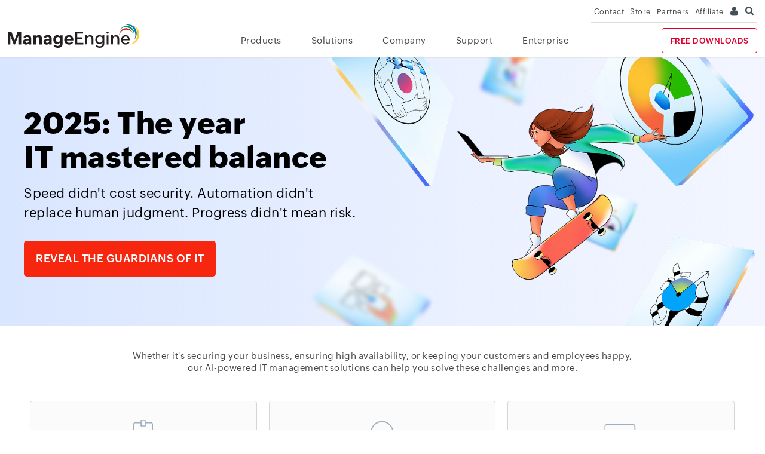

--- FILE ---
content_type: text/html
request_url: https://www.manageengine.com/ca/
body_size: 6292
content:
<!doctype html><html lang="en"><head><meta http-equiv="content-type" content="text/html; charset=utf-8"/> <meta name="viewport" content="width=device-width, initial-scale=1.0"> <meta name="author" content="ManageEngine"> <meta http-equiv="X-UA-Compatible" content="IE=edge"> <title>ManageEngine: ITOps, cybersecurity &amp; service management software</title> <meta name="description" content="ManageEngine powers businesses like yours to take control of your IT with enterprise-grade solutions built from the ground up."> <meta name="Keywords" content="enterprise IT management, network management software"> <link rel="alternate" href="https://www.manageengine.com/ca" hreflang="en-us"/> <link rel="alternate" href="https://www.manageengine.com/au/" hreflang="en-au"/><link rel="alternate" href="https://www.manageengine.com/uk/" hreflang="en-gb"/> <meta property="fb:app_id" content="ManageEngine"/> <meta name="twitter:card" content="summary"/> <meta name="twitter:site" content="@ManageEngine"/> <meta name="twitter:creator" content="@ManageEngine"/> <meta property="og:type" content="website"/><meta property="og:url" content="https://www.manageengine.com/"/> <meta property="og:title" content="ManageEngine: ITOps, cybersecurity & service management software"/> <meta property="og:image" content="https://www.manageengine.com/images/me-social-share.jpg"/> <meta property="og:description" content="ManageEngine powers businesses like yours to take control of your IT with enterprise-grade solutions built from the ground up."/><link rel="canonical" href="https://www.manageengine.com/"> <link href="favicon.ico" rel="SHORTCUT ICON"><style>.ph-logo,.ph-nav{float:left}li,ul{list-style:none;margin:0}.clearfix{display:block}.{display:table;content:"";clear:both}.placeholder-layar1,.placeholder-layar1 *{box-sizing:border-box}.placeholder-layar1{position:fixed;top:0;left:0;background:#fff;z-index:999999;width:100vw;height:100vh}.ph-header{height:96px;box-shadow:0 2px 2px -1px #ccc}.ph-header-top{height:41px}.ph-header-mainsec{height:55px}.ph-animation{background:-webkit-linear-gradient(left,#eee 8%,#ddd 18%,#eee 33%);background:-o-linear-gradient(left,#eee 8%,#ddd 18%,#eee 33%);background:linear-gradient(to right,#eee 8%,#ddd 18%,#eee 33%);background-size:1200px 350px;animation:1s linear infinite forwards placeholder}@keyframes placeholder{0%{background-position:-468px 0}100%{background-position:468px 0}}.ph-head-container{max-width:1400px;margin:0 auto}.ph-container{max-width:1200px;margin:0 auto}.ph-header-top .clearfix{float:right;padding:10px 0}.ph-header-top .clearfix li{display:inline-block;margin:0 3px}.top-content{padding:10px 0 0;display:inline-block;width:80px}.ph-sd-box{display:none}.ph-logo{width:250px}.ph-logo .img-box{width:220px;height:45px}.ph-header-nav{margin-left:100px;padding:12px 0}.ph-header-nav li{margin:0 5px;display:inline-block;float:left;width:110px}.ph-header-nav li span{display:block;height:18px;width:100%}.ph-download-btn{float:right}.ph-download-btn span{width:160px;height:42px;display:block}.ph-brand-header{padding:11vh 0;background:rgba(242,241,240,.23);border-bottom:1px solid rgba(128,128,128,.11)}.ph-animation.hdr{height:50px;width:420px;border-radius:3px}.content-box1,.content-box2{margin:20px 0;width:380px;height:15px;max-width: 100%;}.content-box3{width:150px;height:40px;margin:30px 0 0;border-radius:3px;display: block!important;}.ph-default{display:flex;align-items:center;justify-content:center}.anim-rightbox{width:50%;display:inline-block;vertical-align:middle;text-align:left}.img-ph{width:440px;height:440px;display:block;margin:0 auto;border-radius:100%;}.ph-lighter{padding:40px}.bottom-content1{width:800px;height:12px;margin:0 auto}.bottom-content2{width:700px;height:12px;margin:12px auto}.bottom-content3{width:450px;height:12px;margin:12px auto}@media only screen and (max-width:1450px){.ph-head-container{max-width:98%}}@media only screen and (min-width:1200px) and (max-height:800px){.ph-brand-header{padding:8vh 0}.img-ph{width:380px;height:380px}}@media only screen and (max-width:1200px){.ph-container{max-width:90%}}@media only screen and (max-width:1025px){.itsm-solutions ul li.video p span br{display:none!important;}.ph-download-btn,.ph-header-top,.ph-nav{display:none!important;}.ph-default,.ph-sd-box{display:block}.ph-header,.ph-header-mainsec{height:78px}.ph-logo{margin-top:18px}.ph-sd-box{float:right;margin:18px 15px}.line1,.line2,.line3{height:5px;margin-top:7px;width:30px}.anim-rightbox{width:100%}.ph-brand-header{padding:5vh 0}.anim-rightbox *{margin-left:auto;margin-right:auto}.img-ph{max-width:90%;width:350px;height:350px;margin-top:50px}}@media only screen and (max-width:600px){.ph-animation.hdr{height:60px;margin-bottom:40px;width: 90%;}.img-ph{width:90%;height:300px;margin-top:18px}.bottom-content1,.bottom-content2,.bottom-content3{height:18px;max-width: 100%;}}</style><link type="text/css" rel="stylesheet" href="https://cdn.manageengine.com/css/me-home-new.css?v3" media="all"><link rel="preconnect" href="https://salesiq.zoho.com"><link rel="preconnect" href="https://salesiq.zoho.com"><link rel="preconnect" href="https://zoho.com"></head><body><div class="pop-box" id="disableDiv">&nbsp;</div><div class="pop-container" id="PopupContainer">&nbsp;</div><div id="commonHeader">&nbsp;</div><section class="brand-header combanner yir25-banner" id="brand-header"><div class="container"><div class="default-content"><div class="banner-content"><h1>2025: The year <br> IT mastered balance</h1><p>Speed didn't cost security. Automation didn't <br>replace human judgment. Progress didn't mean risk.</p><a class="ex-btn btn1" href="https://www.manageengine.com/year-in-review/2025/?pos=MEhome&loc=FirstScroll&cat=MEbanner" title="REVEAL THE GUARDIANS OF IT">REVEAL THE GUARDIANS OF IT</a></div><div class="banner-img"><img alt="Year in review banner" class="rw-image" src="https://www.manageengine.com/images/yir-meimg.png" width="380" height="331"></div></div></div></section><div class="clearfix placeholder-layar1"><div class="clearfix ph-header"><div class="clearfix ph-head-container ph-header-top"><ul class="clearfix"><li><span class="ph-animation s-icon top-content"></span></li><li><span class="ph-animation s-icon top-content"></span></li><li><span class="ph-animation s-icon top-content"></span></li><li><span class="ph-animation s-icon top-content"></span></li></ul></div><div class="ph-header-mainsec"><div class="ph-headerinner"><div class="clearfix ph-head-container"><div class="ph-logo"><div class="ph-animation img-box"></div></div><div class="ph-sd-box"><ul class="clearfix ph-content-box"><li class="ph-animation line1"></li><li class="ph-animation line2"></li><li class="ph-animation line3"></li></ul></div><div class="ph-nav"><ul class="clearfix ph-header-nav"><li><span class="ph-animation"></span></li><li><span class="ph-animation"></span></li><li><span class="ph-animation"></span></li><li><span class="ph-animation"></span></li><li><span class="ph-animation"></span></li></ul></div><div class="clearfix ph-download-btn"><span class="ph-animation"></span></div></div></div></div></div><section class="ph-brand-header"><div class="clearfix ph-container"><div class="ph-default"><div class="anim-rightbox"><div class="ph-animation hdr"></div><div class="ph-animation content-box1"></div><div class="ph-animation content-box2"></div><div class="ph-animation content-box3"></div></div><div class="anim-rightbox"><div class="ph-animation img-ph"></div></div></div></div></section><section class="ph-lighter"><div class="ph-container bottom-content-box"><div class="ph-animation bottom-content1"></div><div class="ph-animation bottom-content2"></div><div class="ph-animation bottom-content3"></div></div></section></div><section id="product-list" class="lighter sprite-sec opt-2"><div class="container sheet-block main-sheet"><p class="mbH">Whether it's securing your business, ensuring high availability, or keeping your customers and employees happy,<br> our AI-powered IT management solutions can help you solve these challenges and more.</p><ol class="prod-list clearfix"><li itemscope="" itemtype="https://schema.org/ProductGroup"> <a itemprop="url" href="identity-access-management.html?pos=MEhome&loc=SecondScroll&cat=AllSol" title="Identity and access management - ManageEngine"><span class="mehome-ico iam-ico"></span> <h2 itemprop="name">Identity and access <br>management</h2> <h3>Active Directory &amp; M365 management | MFA &amp; SSO | <br>Zero Trust | PAM</h3><p itemprop="description">Manage, govern, and secure digital identities and privileged access.</p><span class="prd_cta">Learn more</span></a></li><li itemscope="" itemtype="https://schema.org/ProductGroup"><a itemprop="url" href="service-management.html?pos=MEhome&loc=SecondScroll&cat=AllSol" title="Unified service management - ManageEngine"><span class="mehome-ico esm-ico"></span><h2 itemprop="name">Unified <br>service management</h2><h3>Enterprise and IT service delivery | IT asset management | Customer support</h3> <p itemprop="description">Design, automate, deliver, and manage IT and business services.</p><span class="prd_cta">Learn more</span> </a> </li><li itemscope="" itemtype="https://schema.org/ProductGroup"> <a itemprop="url" href="unified-endpoint-management-security.html?pos=MEhome&loc=SecondScroll&cat=AllSol" title="Unified endpoint management and security - ManageEngine"> <span class="mehome-ico uem-ico"></span><h2 itemprop="name">Unified endpoint <br>management and security</h2> <h3>Desktops | Laptops | Servers | Mobile devices | <br>Browsers </h3><p itemprop="description">Manage and secure desktops, servers, laptops, mobile devices, and web browsers.</p><span class="prd_cta">Learn more</span> </a> </li><li itemscope="" itemtype="https://schema.org/ProductGroup"><a itemprop="url" href="it-operations-management.html?pos=MEhome&loc=SecondScroll&cat=AllSol" title="IT operations management - ManageEngine"> <span class="mehome-ico itom-ico"></span> <h2 itemprop="name">IT operations management <br>and observability</h2> <h3>Observability | AIOps | DEM | Applications | <br>Infrastructure | Network</h3> <p itemprop="description">Monitor and manage your network, servers, and applications.</p><span class="prd_cta">Learn more</span> </a> </li><li itemscope="" itemtype="https://schema.org/ProductGroup"> <a itemprop="url" href="security-information-event-management.html?pos=MEhome&loc=SecondScroll&cat=AllSol" title="Security information and event management - ManageEngine"> <span class="mehome-ico siem-ico"></span> <h2 itemprop="name">Security information and <br>event management</h2> <h3>Log management | Security auditing | Threat detection and response | UEBA</h3> <p itemprop="description">Secure your network from cyberattacks and ensure compliance.</p><span class="prd_cta">Learn more</span> </a> </li><li itemscope="" itemtype="https://schema.org/ProductGroup"><a href="it-analytics.html?pos=MEhome&loc=SecondScroll&cat=AllSol" title="Advanced IT analytics - ManageEngine"> <span class="mehome-ico analytics-ico"></span> <h2 itemprop="name">Advanced <br>IT analytics</h2> <h3 >Unified IT analytics | AI-powered insights | <br>IT data correlation | Capacity planning</h3> <p itemprop="description">Visualize IT data and gain actionable insights into IT operations.</p><span class="prd_cta">Learn more</span> </a> </li><li itemscope="" itemtype="https://schema.org/ProductGroup"> <a href="https://www.manageengine.com/ca/low-code-application-development.html?pos=MEhome&loc=SecondScroll&cat=AllSol" title="Low-code app development - ManageEngine"> <span class="mehome-ico lowcode-ico"></span> <h2 itemprop="name">Low-code app development</h2> <h3>Business process management | Workflow automation | <br>Custom apps</h3> <p itemprop="description">Build powerful custom applications rapidly and launch them on-premises.</p><span class="prd_cta">Learn more</span> </a> </li><li itemscope="" itemtype="https://schema.org/ProductGroup"> <a href="https://www.manageengine.com/ca/msp-solutions.html?pos=MEhome&loc=SecondScroll&cat=AllSol" title="IT management for MSPs - ManageEngine"> <span class="mehome-ico msp-ico"></span> <h2 itemprop="name">IT management <br>for MSPs</h2> <h3>RMM | UEM | ITSM | ITOM | IAM | SIEM</h3> <p itemprop="description">Grow your MSP business with scalable and secure IT management solutions.</p><span class="prd_cta">Learn more</span> </a> </li><li itemscope="" itemtype="https://schema.org/ProductGroup"> <a href="https://www.manageengine.com/ca/cloud-solutions/?pos=MEhome&loc=SecondScroll&cat=AllSol" title="Cloud solutions for enterprise IT - ManageEngine"> <span class="mehome-ico cloud-ico"></span> <h2 itemprop="name">Cloud solutions for <br>enterprise IT</h2> <h3>Cloud-ready | Cloud-native</h3> <p itemprop="description">Scale your IT to support multi-cloud and hybrid infrastructures.</p><span class="prd_cta">Learn more</span> </a> </li></ol> <div class="allprod-btn tc view-all-link"><a href="https://www.manageengine.com/ca/products.html?pos=MEhome&loc=SecondScroll&cat=Allproducts" title="Explore our products">Explore our products</a></div></div></section> <section class="home-banner pr clearfix" id="MeSlider"><ul class=slider><li class="branding-slide homeslider2"><div class=desc><div class="clearfix container"><div class="cont-sec fl"><strong class="forresterstudy">White paper</strong><h2>Learn to fix IT incidents in <br>minutes with AlOps</h2><p class="slider1_desc">Explore how AIOps can help predict, prevent, and remediate <br>issues before they impact your business.</p><p class=register-btn><a href="https://www.manageengine.com/it-operations-management/next-gen-aiops-whitepaper.html?pos=MEhome&loc=ThirdScroll&cat=MEbanner" title="GET YOUR COPY">GET YOUR COPY</a></p></div></div></div></li><li class="branding-slide homeslider3"><div class=desc><div class="clearfix container"><div class="cont-sec fl"><h2>Your roadmap to experience-driven IT!</h2><p class=slider3_desc><strong>ManageEngine</strong> has been recognized in <br>the <strong>2025 Gartner® Magic Quadrant™ for Digital <br>Experience Monitoring.</strong></p><p class=register-btn><a href="https://www.manageengine.com/itom/gartner-magic-quadrant-dem-2025.html?pos=MEhome&loc=ThirdScroll&cat=MEbanner" title="ACCESS THE REPORT">ACCESS THE REPORT</a></p></div></div></div></li><li class="branding-slide homeslider1"><div class=desc><div class="clearfix container"><div class="cont-sec fl"><h2>See the ROI behind your <br>IT operations</h2><p class=slider1_desc>Discover how much time and money your team <br>could save by optimizing IT operations.</p><p class=register-btn><a href="https://www.manageengine.com/msp-central/msp-roi-calculator.html?pos=MEhome&loc=ThirdScroll&cat=MEbanner" title="CALCULATE NOW">CALCULATE NOW</a></p></div></div></div></li><li class="branding-slide homeslider4"><div class=desc><div class="clearfix container"><div class="cont-sec fl"><strong class="forresterstudy">Forrester study</strong><h2>See how Endpoint Central <br>delivered 442% ROI for enterprises.</h2><p class=register-btn><a href="https://www.manageengine.com/products/desktop-central/forrester-total-economic-impact-uems.html?pos=MEhome&loc=ThirdScroll&cat=MEbanner" title="GET THE STUDY">GET THE STUDY</a></p></div></div></div></li></ul><ul class=pagination><li class="active paghid"><span class=salesiqbtn data-salesiqval="slider 1">1</span></li><li><span class=salesiqbtn data-salesiqval="slider 2">2</span></li><li><span class=salesiqbtn data-salesiqval="slider 3">3</span></li><li><span class=salesiqbtn data-salesiqval="slider 4">4</span></li></ul></section> <section class="dark"> <div class="container itsm-container"><h2 class="millions">Hear from our customers</h2> <div class="itsm-solutions au_testimonials_new"> <div class="wvbox" style="display: none;"> <div class="wvbox-inner"><span class="wvbox-close">X</span> </div></div><ul class="clearfix"> <li class="video prdvideo"><div data-href="https://player.vimeo.com/video/875567649?h=fce5dd033c" class="salesiqbtn" data-salesiqval="Lakeside Process Controls calls ManageEngine a Swiss Army Knife""> <img title="Lakeside Process Controls calls ManageEngine a “Swiss Army Knife”" class="video-img" src="images/swiss-army-knife.jpg" alt="Lakeside Process Controls calls ManageEngine a “Swiss Army Knife”" width="620" height="350"> <p class="ca-testi1"><img src="https://www.manageengine.com/images/lakeside-logo.png" alt="Lakeside" class="video_logo"><span>Lakeside Process Controls calls ManageEngine a “Swiss Army Knife”</span><img src="images/au-video-play-icon.svg" alt="itsm-video-icon" width="34" height="34" class="video_play_icon"/></p></div> </li><li class="video prdvideo"><div data-href="https://player.vimeo.com/video/1117390799?h=15576d34f5" class="salesiqbtn" data-salesiqval="The power of unified IT: Aviso Wealth’s strategic integration of ManageEngine"> <img title="The power of unified IT: Aviso Wealth’s strategic integration of ManageEngine" class="video-img" src="https://www.manageengine.com/images/paolo-kavinta.png" alt="The power of unified IT: Aviso Wealth’s strategic integration of ManageEngine" width="620" height="350"> <p><img src="https://www.manageengine.com/images/aviso-wealth-logo.png" alt="Aviso wealth" class="video_logo"><span>The power of unified IT: Aviso Wealth’s strategic integration of ManageEngine</span><img src="images/au-video-play-icon.svg" alt="itsm-video-icon" width="34" height="34" class="video_play_icon"></p></div> </li><li class="doc trd-box fb3 ca-testi"> <a class="salesiqbtn" data-salesiqval="Contrans" target="_blank" href="https://www.manageengine.com/case-studies/contrans-group-automates.html?pos=MEhome&amp;loc=PageBot&amp;cat=Testimonials" title="Contrans automates help desk tasks and derives business intelligence with ManageEngine"> <img style="width:200px;height:auto;" src="https://www.manageengine.com/images/contrans-logo.png" width="200" height="56" alt="Contrans"> <p><span>automates help desk tasks and derives business intelligence with ManageEngine</span></p></a> </li><li class="doc fth-box dark fb4 kdc"> <a class="salesiqbtn" data-salesiqval="KDC/One" target="_blank" href="https://www.manageengine.com/case-studies/kdc-one.html?pos=MEhome&amp;loc=PageBot&amp;cat=Testimonials" title="KDC/One embraces automation, saves time and effort, with ManageEngine"> <img style="width:150px;height:auto;" src="https://www.manageengine.com/images/kdc-one.webp" width="150" height="32" alt="KDC/One"> <p><span>embraces automation, saves time and effort, with ManageEngine</span></p></a> </li><li class="video prdvideo"><div data-href="https://player.vimeo.com/video/1067273330?h=bce7f80333" class="salesiqbtn" data-salesiqval="How ManageEngine helps ECSO 911 safeguard southern Oregon with efficiency and security"> <img title="How ManageEngine helps ECSO 911 safeguard southern Oregon with efficiency and security" class="video-img" src="https://www.manageengine.com/images/corey-nelson.png" alt="How ManageEngine helps ECSO 911 safeguard southern Oregon with efficiency and security" width="623" height="330"/> <p><img src="https://www.manageengine.com/images/ecso-logo.png" alt="ECSO" class="video_logo"><span>How ManageEngine helps ECSO 911 safeguard southern Oregon with efficiency and security</span><img src="https://www.manageengine.com/images/au-video-play-icon.svg" alt="itsm-video-icon" width="34" height="34" class="video_play_icon"></p></div></li><li class="video prdvideo"><div data-href="https://player.vimeo.com/video/1103109421?h=56962d1b62" class="salesiqbtn" data-salesiqval="ManageEngine’s role in empowering proactive cybersecurity for the Ottawa Adventist Church"> <img title="ManageEngine’s role in empowering proactive cybersecurity for the Ottawa Adventist Church" class="video-img" src="https://www.manageengine.com/images/sam-kutondo.png" alt="ManageEngine’s role in empowering proactive cybersecurity for the Ottawa Adventist Church" width="623" height="330"/> <p><img src="https://www.manageengine.com/images/ottawa-church-logo.png" alt="Ottawa Adventist Church" class="video_logo"><span>ManageEngine’s role in empowering proactive cybersecurity for the Ottawa Adventist Church</span><img src="images/au-video-play-icon.svg" alt="itsm-video-icon" width="34" height="34" class="video_play_icon"></p></div></li></ul> <div class="more-stories"><a class="fr" href="https://www.manageengine.com/ca/customers.html?pos=MEhome&amp;loc=PageBot&amp;cat=Testimonials" title="View more customer success stories">View more customer success stories »</a></div></div><h3 class="it-infrastructure txt-center">Trusted by</h3> <div class="cust-logo cust-logo1 txt-center"> <a href="customers.html?pos=MEhome&amp;loc=PageBot&amp;cat=Testimonials" title="ManageEngine Customers"> <ul class="clearfix"> <li><span class="ca-sprite stella-jones">Stella jones</span></li><li><span class="ca-sprite mci">MCI</span></li><li><span class="ca-sprite libro">Libro</span></li><li><span class="ca-sprite thinkqn">ThinkQn</span></li><li><span class="ca-sprite cowan">Cowan</span></li><li><span class="ca-sprite fourseasons">Four Seasons</span></li><li><span class="ca-sprite kohlfrisch">Kohl Frisch</span></li><li><span class="ca-sprite promutuel">Promutuel</span></li></ul> </a> </div></div></section> <section class="lighter ft-container"> <div class="container"> <h2 class="mainhead"><a href="https://pitstop.manageengine.com" title="ManageEngine Pitstop" target="_blank">Connect. Ask. Share.</a></h2> <p>Because IT is better together, always.</p><ul class="ft-list clearfix"> <li class="ic-forums"><a class="salesiqbtn" data-salesiqval="Forums" title="Forums - ManageEngine" href="https://forums.manageengine.com/?pos=MEhome&loc=PageBot&cat=Forums" target="_blank">Forums</a></li><li class="ic-blogs"><a class="trouble salesiqbtn" data-salesiqval="Blogs" title="Blogs - ManageEngine" href="https://blogs.manageengine.com/?pos=MEhome&loc=PageBot&cat=Blogs" target="_blank">Blogs</a></li><li class="ic-marketplace"><a class="virtualization salesiqbtn" data-salesiqval="Marketplace" title="Marketplace - ManageEngine" href="https://marketplace.manageengine.com/" target="_blank">Marketplace</a></li><li class="ic-freetools"><a class="virtualization salesiqbtn" data-salesiqval="Free tools" title="Free tools - ManageEngine" href="https://www.manageengine.com/ca/free-tools.html?pos=MEhome&loc=PageBot&cat=Freetools">Free tools</a></li></ul> <p class="join-pitstop"><a href="https://pitstop.manageengine.com?pos=MEhome&loc=PageBot&cat=Join" title="ManageEngine Pitstop" target="_blank"><span>Join</span> the 70K users on ManageEngine PitStop.</a></p></div></section> <section class="dark event-sec"> <div class="container"> <h2 class="mainhead">Events</h2> <div class="news-events clearfix"> <div data-tabshow="NewsTab" class="newstab events-sec tab-active"> <div class="events-inner"> <div class="events-left"> <div class="press-repeases"> <div class="news-left"><img width="210" height="130" src="https://www.manageengine.com/images/press-release-icon.svg" loading="lazy" alt="press news"></div><div class="news-right"></div></div></div><div class="events-right"> <div class="press-repeases inthenews"> <div class="news-left"><img width="210" height="130" src="https://www.manageengine.com/images/press-news-icon.svg" loading="lazy" alt="press news"></div><div class="news-right"></div></div></div><p class="events-link"><a id="newslink" href="https://www.manageengine.com/ca/news/?pos=MEhome&loc=PageBot&cat=Allnews" title="See all news">See all news &raquo;</a> </p></div></div></div></div></section> <section class="lighter allprod-sec"> <div class="container"> <h2>Free 30-day trial with access to all premium features.</h2> <p class="allprod-btn"><a href="https://www.manageengine.com/ca/download.html?pos=MEhome&loc=PageBot&cat=FreeTrials" title="Free trials">Free trials</a></p></div></section> <footer></footer> <div class="success-msg">Thank you for registering. Check your email for the webinar confirmation details.</div><script src="https://www.manageengine.com/js/ipcallback-nimbus.js"></script><script src="js/me-home.js"></script> <script src="https://www.manageengine.com/js/datepicker.js"></script><script src="https://www.manageengine.com/js/getIPdetails.js"></script></body></html>

--- FILE ---
content_type: text/css
request_url: https://cdn.manageengine.com/css/me-home-new.css?v3
body_size: 26092
content:
#topsec-rhs ul li a,#topsec-rhs ul li span,.brand-header h1,.nav-list a{font-family: Zoho_Puvi_Regular}li,ol,ul{list-style: none}#search-result-input,#search-result-input *,.au_testimonials_new *,.col.col1,.col.col2,.division-list span,.download-btn,.download-btn a,.eval-popup *,.itsm-solutions *,.placeholder-layar1,.placeholder-layar1 *,.prod-list *,.solutions .division-list li{box-sizing: border-box}#free-trial a,.allprod-btn a,.download-btn a,.nav-submenu ul li.fixed-event a{text-transform: uppercase}@font-face{font-family: Zoho_Puvi_Regular; src: url(https://www.manageengine.com/fonts/zoho_puvi_regular_3.5.eot); src: url(https://www.manageengine.com/fonts/zoho_puvi_regular_3.5.eot) format("embedded-opentype"), url(https://www.manageengine.com/fonts/zoho_puvi_regular_3.5.woff2) format("woff2"), url(https://www.manageengine.com/fonts/zoho_puvi_regular_3.5.otf) format("opentype"); font-weight: 400; font-style: normal; font-display: swap}@font-face{font-family: Zoho_Puvi_RegularItalic; src: url(https://www.manageengine.com/fonts/zoho_puvi_regular_3.5.eot); src: url(https://www.manageengine.com/fonts/zoho_puvi_regular_3.5.eot) format("embedded-opentype"), url(https://www.manageengine.com/fonts/zoho_puvi_regular_3.5.woff2) format("woff2"), url(https://www.manageengine.com/fonts/zoho_puvi_regular_3.5.otf) format("opentype"); font-weight: 400; font-style: oblique; font-display: swap}@font-face{font-family: Zoho_Puvi_Medium; src: url(https://www.manageengine.com/fonts/zoho_puvi_medium_3.5.eot); src: url(https://www.manageengine.com/fonts/zoho_puvi_medium_3.5.eot) format("embedded-opentype"), url(https://www.manageengine.com/fonts/zoho_puvi_medium_3.5.woff2) format("woff2"), url(https://www.manageengine.com/fonts/zoho_puvi_medium_3.5.otf) format("opentype"); font-weight: 400; font-style: normal; font-display: swap}@font-face{font-family: Zoho_Puvi_SemiBold; src: url(https://www.manageengine.com/fonts/zoho_puvi_semibold_3.5.eot); src: url(https://www.manageengine.com/fonts/zoho_puvi_semibold_3.5.eot) format("embedded-opentype"), url(https://www.manageengine.com/fonts/zoho_puvi_semibold_3.5.woff2) format("woff2"), url(https://www.manageengine.com/fonts/zoho_puvi_semibold_3.5.otf) format("opentype"); font-weight: 400; font-style: normal; font-display: swap}@font-face{font-family: Zoho_Puvi_SemiBoldItalic; src: url(https://www.manageengine.com/fonts/zoho_puvi_semibold_3.5.eot); src: url(https://www.manageengine.com/fonts/zoho_puvi_semibold_3.5.eot) format("embedded-opentype"), url(https://www.manageengine.com/fonts/zoho_puvi_semibold_3.5.woff2) format("woff2"), url(https://www.manageengine.com/fonts/zoho_puvi_semibold_3.5.otf) format("opentype"); font-weight: 400; font-style: italic; font-display: swap}@font-face{font-family: Zoho_Puvi_Bold; src: url(https://www.manageengine.com/fonts/zoho_puvi_bold_3.5.eot); src: url(https://www.manageengine.com/fonts/zoho_puvi_bold_3.5.eot) format("embedded-opentype"), url(https://www.manageengine.com/fonts/zoho_puvi_bold_3.5.woff2) format("woff2"), url(https://www.manageengine.com/fonts/zoho_puvi_bold_3.5.otf) format("opentype"); font-weight: 400; font-style: normal; font-display: swap}@font-face{font-family:'Zoho_Puvi_ExtraBold';src:url(https://fonts.zohostatic.com/zohopuvi/3.5/zoho_puvi_extrabold.eot);src:url(https://fonts.zohostatic.com/zohopuvi/3.5/zoho_puvi_extrabold.eot) format("embedded-opentype"),url(https://fonts.zohostatic.com/zohopuvi/3.5/zoho_puvi_extrabold.woff2) format("woff2"),url(https://fonts.zohostatic.com/zohopuvi/3.5/zoho_puvi_extrabold.otf) format("opentype");font-weight:400;font-style:normal;font-display:swap}@font-face{font-family: "Roboto Condensed"; font-weight: 400; font-style: normal; src: url(https://www.manageengine.com/fonts/roboto_condensed.eot); src: url(https://www.manageengine.com/fonts/roboto_condensed.eot?#iefix) format("eot"), url(https://www.manageengine.com/fonts/roboto_condensed.woff2) format("woff2"), url(https://www.manageengine.com/fonts/roboto_condensed.woff) format("woff"), url(https://www.manageengine.com/fonts/roboto_condensed.ttf) format("truetype"), url(https://webfonts.zohostatic.com/robotocondensedregular/font.svg#RobotoCondensed-Regular) format("svg")}a,b,blockquote,body,div,em,embed,figure,footer,form,h1,h2,h3,h4,h5,h6,header,html,i,iframe,img,label,li,menu,nav,ol,p,section,small,span,strong,sub,sup,table,tbody,td,tfoot,th,thead,time,tr,tt,u,ul,video{margin: 0; padding: 0; border: 0; font: inherit; vertical-align: baseline}#MEmobPanel a,#community-menu.nav-drop>div.events,#customer-menu.nav-drop>div.company,#product-menu.nav-drop>div.products,#solution-menu.nav-drop>div.solutions,#support-menu.nav-drop>div.support,.clearfix,.fr.imgs a,.itsm-solutions ul li.doc p span,.multi .descs,.placeholder-layar1 .default-content .content-box3,.quiz.quiz_question1,.search-btn.acts:before,.tabs-nav a, .tabs-nav li > span,article,aside,details,figcaption,figure,footer,header,hgroup,menu,nav,section,ul.pagination li{display: block}.show,body footer #social{display: block !important}body{font: 400 15px/20px Zoho_Puvi_Regular; letter-spacing: .5px; color: #444; transition: .9s; -webkit-transition: .9s}.all-product,.download-btn,.fm-center,.free-tool a:after,.free-tool.market,.tab-right li,.tc{text-align: center}.captcha-input,.eval-popup .inline-field,.event .tabs-nav,.itsm-solutions ul li.video div,.itsm-solutions.au_testimonials_new ul li.video div,.itsm-solutions.au_testimonials_new ul li.video p span,.pr,.slider-container,.tabs-nav li,div.form-group .form-field,ul.slider{position: relative}#header-mainsec .head-container .fr,.fl,.ph-logo,.ph-nav{float: left}.fr,.menuIcon,.ph-download-btn{float: right}a{color: #138cd6; text-decoration: none; border: none}#topsec-rhs ul li .telphdrop a:hover,.footer a:hover,.nav-list .commonlinks a,nav ul.header-nav li a:hover,p.join-pitstop a:hover span{text-decoration: underline}.container,.head-container{max-width: 1400px; width: 100%; margin: 0 auto}.container{max-width: 1200px}.pop-box{width: 100%; background: #000; opacity: .5; position: absolute; z-index: 100; top: 0; display: none}#viewContainer,.pop-container{max-width: 100%; width: 720px; padding: 20px; box-shadow: 0 0 4px 1px #3b3b3b; background: #fff; position: fixed; height: 460px; top: 120px; overflow-y: scroll; left: 50%; margin-left: -350px; z-index: 99999999; display: none}.clearfix:after{clear: both; content: '.'; display: block; visibility: hidden; height: 0}* html .clearfix{height: 1%}header{height: auto}#topsec-rhs ul{border-bottom: 1px solid #ddd; padding: 0; margin: 0 0 3px}#topsec-rhs ul li{float: left; padding: 5px 5px 2px}#topsec-rhs>ul>li:last-child{padding-top: 5px}#topsec-rhs ul li span.user-thumb{background: url(https://cdn.manageengine.com/images/me-sprite-new.png) -240px -120px no-repeat; width: 16px; height: 24px; display: inline-block; margin-top: 5px; border-bottom: none !important}.captcha-input,.captcha-input.form-field,.country-popup-box .text-popup,nav ul.header-nav{margin: 0}nav ul.header-nav>li:last-child{padding-right: 0}#header-topsec ul a{color: #444; font-size: .84em; line-height: 30px}#topsec-rhs ul li span.telno{padding: 5px 0; display: inline-block; border-bottom: none !important; font-size: .84em; background: 0 0}#topsec-rhs ul .telphdrop span{display: block; padding: 5px 0 0}#topsec-rhs ul li .telphdrop{width: 200px; font-size: 1em; right: auto; left: 0}#topsec-rhs ul li .telphdrop a{color: #ccc; padding: 2px 0; display: block; line-height: 20px}.icon-search{background: url(https://cdn.manageengine.com/images/me-sprite-new.png) -224px -120px no-repeat; height: 24px; width: 16px; position: relative; margin-top: 5px; display: block}#header-mainsec .headerinner{background: #fff; width: 100%; top: 0; position: relative; z-index: 99999; box-shadow: 0 2px 2px -1px #ccc}#header-mainsec .headerinner.fixed{top: 0; position: fixed; z-index: 99999}#header-mainsec,.eval-popup .zc-dropdown-group .form-field,.news-events .events-sec.tab-active,.tabs-nav>li.links:hover h3:after,.tabs-nav>li.enterprisetab:hover span:after{width: 100%}.headerinner .prdLogo{margin-top: 0; width: 250px}.prdLogo a{display:block; line-height: .7; position: relative;}.prdLogo img{display:none;}.prdLogo svg{width: 220px; transition: .3s; height: auto;}#header-mainsec .headerinner.fixed .prdLogo svg{width: 170px; margin: 8px 0 0 0;}.nav-list>div.header-search{top: 36px}.nav-list>div{color: #fff; position: absolute; z-index: 999999; font-size: 14px; height: 350px; border-bottom: 7px solid #1d2532; padding: 0; left: 0; opacity: 0; visibility: hidden; -moz-box-shadow: inset 0 0 2px #ccc; -webkit-box-shadow: inset 0 0 2px #ccc; box-shadow: inset 0 0 2px #ccc}.nav-list>div.show{opacity: 1; visibility: visible}.nav-list>div.header-search .head-container{min-height: 50px; max-width: 60%; margin: 40px auto 0}.nav-list>div .products-list,.nav-list>div div.menu-inner-left,.nav-list>div div.menu-inner-right,.nav-list>div div.sol-listCol4,.nav-list>div div.solution-sec,.nav-list>div.header-search .head-container,.nav-list>div.header-search .suggestion-sec{opacity: 0; visibility: hidden; transition: .3s ease-in-out 0.1s; margin-top: 3.5%}.global-success-msg,.success-msg{background: #f8fdee; border: 1px solid #b6db95; padding: 10px; text-align: center; color: #5c8707; font-family: Zoho_Puvi_Medium; position: fixed; top: 100px; width: 100%; display: none}.nav-list>div.header-search.show .head-container,.nav-list>div.header-search.show .suggestion-sec{opacity: 1; visibility: visible; margin-top: 40px}.global-success-msg{top: 0; left: 0; z-index: 9999999; font-size: 1em}#header-topsec,.subHdrRhsDrop,.success-msg{z-index: 999999}.nav-list a{font-size: 1em; color: #000}.eval-popup h3.headlines,.eval-popup p.evalform_disclaimer strong,.foot-head,h1,h2,h3{font-family: Zoho_Puvi_SemiBold}#fixedbtn .contact:hover,.all-product a:hover,.allprod-btn a:hover,.cust-logo a,.download-btn a,.explore-btn a:hover,.followus a,.foot-social a:hover,.itsm-solutions ul li a:hover,.tabs-nav a,.top-links .req-call:hover,nav ul.header-nav li .tab-title a:hover,nav ul.header-nav li a:hover{text-decoration: none}.suggestion-sec{margin: 50px auto; width: 60%;color: #000}.nav-list .suggestion-sec a{line-height: 2em; padding: 0 10px; font-size: .9em}#cse-search-box .newsearchbox{border: 1px solid #eee;border-radius: 5px; padding: 15px 0;width: 100%; text-indent: 21px; font-size: 1.8em; color: #444; background: #fff}.subHdrRhsDrop{background: #1d2532; border: none; color: #fff; position: absolute; width: 250px; padding: 5px 10px; top: 35px; right: 0; font-size: 12px; display: none; line-height: 22px}.dark,.more-stories a{background: #f4f4f4}#MEmobPanel,.wvbox,.wvbox2{position: fixed; height: 100%; z-index: 99999}.cust-logo,h3{padding: 0 0 10px}#MEmobPanel{width: 100%; background: #fff; max-width: 100%; display: none}#header-topsec,.nav-list>div.header-search{width: 100%; background: #fff}#header-topsec ul .loginbox a{color: #fff; font-size: 1em}#MEdropPanel{overflow: scroll; overflow-x: hidden; background: #333}#MEmobPanel ul li{line-height: 24px; border-bottom: 1px solid silver}.cust-logo{border: none; text-align: center}#MEbackPanel,#MEmobPanel a,#MEmobPanel span{color: #000; display: inline-block; padding: 10px; cursor: pointer; text-decoration: none}#MEmobPanel #MEmobListEnterrpise span{padding:0;display: inline-block;}#MEdropPanel ul.column-wrap-lists > li:not(.breadcrumbs) ,#MEdropPanel ul.soldatalists > li:not(.breadcrumbs) {border: none;padding: 0 20px;margin-bottom: 0;}#MEdropPanel ul.column-wrap-lists > li:not(.breadcrumbs) a ,#MEdropPanel ul.soldatalists > li a{border-bottom: 1px solid #626262;}#MEmobPanel ul li ul,#phDetails,.captcha-group.form-group:after,.eval-popup .form-group.zc-phone-group:after,.eval-popup div.form-group.hide_field,.itsm-solutions ul li.video p span.nologo:before,.ph-sd-box,.zc-submitandreset-group:after{display: none}#MEmobListPrd>ul>li:last-child,.menu2ResBlk,.zsiq_floatmain.hidechat{display: none !important}h1,h2,section{padding: 20px 0}#MEmobListPrd li{margin: 0; font-size: 1em}.menuIcon{cursor: pointer; display: inline-block; margin-right: 20px}h1,h2{font-size: 2.7em; line-height: normal; margin: 0}h3{font-size: 2em; line-height: 1em; margin: 30px 0 20px}p{margin: 15px 0}.main-sheet h1,h2.mainhead{padding-bottom: 0; text-align: center}.main-sheet p,.mainhead+p{font-size: 1em; font-weight: 300; text-align: center}.itsm-container{max-width: 1200px; letter-spacing: 1px}h2.millions{font-size: 1.8em; line-height: 1.4em; text-align: center}h3.it-infrastructure{font-size: 1.2em; font-weight: 300; text-align: center; line-height: normal}.au_testimonials_new .wvbox *,.itsm-solutions .wvbox *{box-sizing: initial}.itsm-solutions.au_testimonials_new ul li{margin: 7px 8px; border-radius: 5px; box-shadow: 0 5px 20px #acaaaa}.itsm-solutions.au_testimonials_new ul li.video{width: 35%}.itsm-solutions ul li.video:hover .video_play_icon,.itsm-solutions.au_testimonials_new ul li.doc:hover .ezibuy-btn img,.itsm-solutions.au_testimonials_new ul li.video:hover .video_play_icon{transform: scale(1.1)}.itsm-solutions ul li.video:after,.itsm-solutions.au_testimonials_new ul li.video:after{content: ''; display: block; position: absolute; width: 100%; height: 45%; background: linear-gradient(to top, #000, transparent); bottom: 0; pointer-events: none}.itsm-solutions.au_testimonials_new ul li.video img.video-img{height: 310px; object-fit: cover}.itsm-solutions.au_testimonials_new ul li.doc{position: relative; box-shadow: 0 0 10px #cdcccc}.itsm-solutions.au_testimonials_new ul li.doc a{padding: 0 30px; height: 100%; display: flex; align-items: center; justify-content: center; flex-direction: column; margin: 0}.form-group.captcha-group,.itsm-solutions.au_testimonials_new ul li.doc img{margin: 0 0 10px}.itsm-solutions.au_testimonials_new ul li.video p{font-size: .8em; display: flex; align-items: center; background: 0 0; height: auto; bottom: 25px; padding: 0 50px 0 20px; z-index: 9}.itsm-solutions ul li.video p img.video_logo,.itsm-solutions.au_testimonials_new ul li.video p img.video_logo{position: static; padding: 0; width: 80px}.itsm-solutions.au_testimonials_new ul li.video p img.video_logo.estore{width: 50px}.itsm-solutions.au_testimonials_new ul li.video p img.video_logo.progress{width: 70px}.itsm-solutions ul li.video p span:before,.itsm-solutions.au_testimonials_new ul li.video p span:before{content: ''; position: absolute; padding: .5px;height: 35px;background: #ffffff; bottom: 8px; left: 10px}.itsm-solutions ul li.video p.ca-testi1 span:before, .itsm-solutions.au_testimonials_new ul li.video p.ca-testi1 span:before{bottom:0;}.itsm-solutions ul li.video img.video_play_icon,.itsm-solutions.au_testimonials_new ul li.video p img.video_play_icon{width: 34px; height: 34px; right: 18px; transition: .5s}.itsm-solutions ul li.doc .ezibuy-btn,.itsm-solutions.au_testimonials_new ul li.doc .ezibuy-btn{position: absolute; bottom: 18px; color: #06f; left: 50%; display: flex; align-items: center; transform: translate(-50%, -50%); pointer-events: none}.itsm-solutions ul li.doc .ezibuy-btn img,.itsm-solutions.au_testimonials_new ul li.doc .ezibuy-btn img{width: 20px; margin: 0 10px 0 0; transition: .5s}.wvbox,.wvbox2{display: none; width: 100%; padding: 10px; background: rgba(0, 0, 0, .8); left: 0; top: 0}#close,.allprod-btn a,.foot-social a,.ft-list li a,.itsm-solutions ul li,.more-stories a,.news-left,.news-right,.zLogo{display: inline-block}.wvbox-inner{width: 850px; max-width: 95%; margin: 10% auto 0; position: relative; background: #fff; padding: 3px; border: 1px solid #ccc}.itsm-solutions ul li.video p img,.shapes,.wvbox-close{position: absolute}.wvbox-inner iframe{height: 480px}.more-stories a,.wvbox-close{padding: 5px; text-align: center}.wvbox-close{right: -15px; top: -15px; width: 20px; height: 20px; background: #fff; color: #000; cursor: pointer; border: 1px solid #333; -moz-border-radius: 20px; -webkit-border-radius: 20px; -o-border-radius: 20px; border-radius: 20px}.more-stories{border-top: 1px solid #aaa; margin: 30px 0 0; text-align: center}.more-stories a{position: relative; top: -18px; color: #138cd6; margin: 0 6%}.itsm-solutions ul li{height: 310px; width: 25%; background: #fff; color: #fff; vertical-align: top; margin: 7px 5px; transition: .3s ease-in-out; overflow: hidden; border-radius: 5px; box-shadow: 0 5px 20px #e4e4e4}.itsm-solutions ul li.video{width: 46%; position: relative; cursor: pointer}.itsm-solutions ul li.video p{position: absolute; font-size: .8em; display: flex; align-items: center; background: 0 0; height: auto; bottom: 25px; padding: 0 70px 0 20px; z-index: 1; margin: 0; font-weight: 300; color: #fff; line-height: .7em; width: 100%}.itsm-solutions ul li.video p.in_video_desc{font-size: .8em}.itsm-solutions ul li.video p span{font-weight: 300; line-height: 1.5em; padding: 0 0 0 20px; display: inline-block; position: relative}#scroll .dropdown1 .dropdd1 ul,.home-banner,.industries-menu li,.itsm-solutions ul li.video p span.nologo{padding: 0}.itsm-solutions ul li.doc{background: #fff; text-align: center; color: #333}.itsm-solutions ul li.doc.dark{background: #1d1e1f; color: #fff}.itsm-solutions ul li.video img.video-img{width: 100%; height: 310px; object-fit: cover}.itsm-solutions ul li.doc a{padding: 10px; display: block; height: 100%}.itsm-solutions ul li.doc.dark a{color: #002655}.itsm-solutions ul li.doc img{margin: 10px 0 0; width: 160px}.itsm-solutions ul li.doc p{margin: 10px 0}.itsm-solutions ul li.fst-box{background: #f7e0be; color: #333}.itsm-solutions ul li.doc.fth-box a,.itsm-solutions ul li.fst-box a{color: #333}.itsm-solutions ul li.doc.snd-box{background: #a9d4f6; color: #fff}.itsm-solutions ul li.doc.snd-box img.not(".itsm-solutions ul li.doc.snd-box .ezibuy-btn img"){margin: 30px 0 20px}.itsm-solutions ul li.doc.fth-box{background: #ffd4e0; color: #333}.itsm-solutions ul li.doc.trd-box{background: #4bc1c0; color: #013c3c}.itsm-solutions ul li.doc.trd-box a{color: #013c3c}.itsm-solutions ul li.doc.warner-box{background: #efdf99}.eval-popup .form-control.zc-dropdown-group,.itsm-solutions ul li.doc.trd-box.fb3,.itsm-solutions ul li.fst-box.fb1,.tab-active{background: #fff}.itsm-solutions ul li.doc.snd-box.fb2{background: #faf9f9; position: relative}.itsm-solutions ul li.doc.trd-box.fb3 a{color: #065196}.itsm-solutions ul li.doc.trd-box.fb3.ca-testi a{color: #000000}.itsm-solutions ul li.doc.fth-box.fb4{background: #022f5d}.itsm-solutions ul li.doc.fth-box.fb4.kdc{background: #2922C9;}.division,.itsm-solutions ul li.doc.fth-box.fb4 a,.mainhead a,.menl,.tabs-nav>li:hover p,.tabs-nav>li:not(.tab-active):hover h3,div.nav-submenu ul.tabs-nav li a h3,div.nav-submenu ul.tabs-nav li.links a h3,p.join-pitstop a{color: #fff}.brand-header{text-align: center; position: relative; margin-top: -2px}.blue-text{color: #183e72}.brand-header p{font-size: 1.2em; margin: 0; padding: 20px 0; line-height: 26px; position: relative; z-index: 2}.allprod-btn a{color: #fff; font-weight: 300; cursor: pointer; margin-bottom: 40px}ul.ft-list{padding: 40px 0 20px}ul.ft-list li{float: left; width: 23%; padding: 10px 0; margin-left: 2%; text-align: center}.foot-social a:first-child,ul.ft-list li:first-child{margin-left: 0}.ft-list li a{color: #fff; position: relative; width: 80px; padding-top: 93px; background: url(https://cdn.manageengine.com/images/community-icon-sprite.svg) 0 0/cover no-repeat}.ft-container{background: linear-gradient(to bottom, #293855 0, #0f111e 60%, #0c0b1b 100%); color: #fff; text-align: center}.ft-list li.ic-forums a{background-position: 0 -100px}.cust-logo1 ul li span.cl-at,.ft-list li.ic-blogs a{background-position: 0 0}.ft-list li.ic-marketplace a{background-position: 0 -212px}.ft-list li.ic-freetools a{background-position: 0 -330px}.events-left,.events-right,.news-events{background: #fff; position: relative}.eval-popup p.privacy-policy a,p.join-pitstop a span{color: #138cd6}.news-events{vertical-align: top; height: 310px}.events-left{float: left; width: 50%; height: 310px}.news-events img{width: 200px; height: auto}.events-right{float: left; width: 44%; height: 310px; text-align: center; border-left: 1px solid #ddd; cursor: pointer}.allprod-sec{text-align: center; padding-bottom: 40px}.allprod-sec h2,.allprod-sec h4{font-size: 1.5em; line-height: 1.5em; margin: 20px 0; padding: 20px 0; font-family: Zoho_Puvi_SemiBold}.event-sec h2.mainhead{margin-bottom: 0; padding: 0; -moz-opacity: 0; -khtml-opacity: 0; opacity: 0}body .foot-social a,body footer #social{visibility: visible !important; opacity: 1 !important; orphans: unset !important}.news-events .events-sec{width: 0; background: #fff; position: absolute; transition: width .5s ease-in-out; -webkit-transition: width .5s ease-in-out; -moz-transition: width .5s ease-in-out; -o-transition: width .5s ease-in-out; right: 0; height: 370px; overflow: hidden}.events-link,.news-link{position: absolute; bottom: -20px; width: 100%; text-align: center; left: 0; padding: 30px 0 0; height: 50px; margin: 0; background: #f4f4f4}.events-link a{opacity: 0; visibility: hidden}.events-sec.tab-active .events-link a{opacity: 1; visibility: visible; transition: .5s ease-in-out .5s; -webkit-transition: .1s ease-in-out .5s; -moz-transition: .1s ease-in-out; -o-transition: .1s ease-in-out}.event-sec{padding: 20px 0 80px}.newstab .cont1{font-size: 2.5em; color: #d82e2e; font-family: Zoho_Puvi_Medium; margin: 10px 0; line-height: normal; padding: 0}.press-repeases{padding: 25px 0 0 10px}.newstab .inthenews .cont1{color: #34ad65}.newstab .cont2{font-size: 1em; line-height: 1.6; width: 100%}.newstab .cont4 a{color: #1891d2}.news-left,.news-right{width: 30%; vertical-align: middle; text-align: center}.news-right{width: 63%; margin: 0 0 0 20px; text-align: left}.news-left img,.news-right img{width: 170px; height: 104px}.inthenews .news-left img{width: 120px; height: 150px}footer{line-height: 1.8em}ul.regional-countries-drop>li span::before{content: ""; width: 20px; height: 23px; background: url(https://cdn.manageengine.com/images/footer-icon-rs.svg) 0 2px no-repeat; position: absolute; left: 7px; top: 7px}ul.regional-countries-drop.aus>li span::before{width: 24px; height: 24px; background: url(https://cdn.manageengine.com/images/australia.png) 0 2px no-repeat; top: 5px}ul.regional-countries-drop.uk>li span::before{width: 24px; height: 24px; background: url(https://cdn.manageengine.com/images/uk.png) 0 2px no-repeat; top: 5px}ul.regional-countries-drop.in>li span::before{width: 24px; height: 24px; background: url(https://cdn.manageengine.com/images/india.png) 0 2px no-repeat; top: 5px}ul.regional-countries-drop.za>li span::before{width: 24px; height: 24px; background: url(https://cdn.manageengine.com/images/south-africa.png) 0 2px no-repeat; top: 5px}ul.regional-countries-drop>li span::after{content: ""; width: 0; height: 0; border-left: 5px solid transparent; border-right: 5px solid transparent; border-top: 5px solid #979797; position: absolute; right: 8px; top: 16px; display: block; -moz-transition: .2s ease-in-out; -webkit-transition: .2s ease-in-out; -o-transition: .2s ease-in-out; transition: .2s ease-in-out}.regional-countries-list{position: absolute; top: 100%; left: 0; background: #fff; border-radius: 0 0 4px 4px; padding: 10px 0; width: 100%; height: 153px; overflow-x: scroll; visibility: hidden; opacity: 0; transform: translateY(-2em); -moz-transition: .5s ease-in-out; -webkit-transition: .5s ease-in-out; -o-transition: .5s ease-in-out; transition: .5s ease-in-out; z-index: 2}.regional-countries-list li a{padding: 5px 15px; color: #222; display: block}.regional-countries-list li:hover a{text-decoration: none; background: #eee}ul.regional-countries-drop li.showdrop .regional-countries-list{visibility: visible; opacity: 1; z-index: 2; transform: translateY(0); transition-delay: 0s, 0s, .3s}ul.regional-countries-drop>li.showdrop span::after{border-top: none; border-bottom: 5px solid #979797}#commonNLdivision .foot-head{margin: 10% 0 0; padding: 0 0 5px}#commonNLdivision .menlHead{padding: 0 0 5px}#commonNLdivision form{position: relative; z-index: 1}.footHead.active{padding-bottom: 20px}#subscribe{border-radius: 0 15px 15px 0; border: none; color: #fff; cursor: pointer; font-size: 12px; line-height: 19px; padding: 6px 10px; text-decoration: none; float: left; margin: 0}.subscribepopup_form_wrapper form #subscribe:hover{background: #222}.foot-social a{height: 20px; width: 20px; border: 1px solid #fff; padding: 8px; margin: 0 6px; border-radius: 100%}.foot-social{margin-bottom: 30px}.foot-social a.fb{background: url(https://cdn.manageengine.com/images/footer-sprite.svg) center no-repeat; background-size: 25% !important}.tw{background: url(https://cdn.manageengine.com/images/footer-icon-tw.svg) 50% 52%/45% no-repeat}.in{background: url(https://cdn.manageengine.com/images/footer-icon-in.svg) 50% 46%/45% no-repeat}.yt{background: url(https://cdn.manageengine.com/images/footer-icon-yt.svg) center/45% no-repeat}a.insta{background: url(https://cdn.manageengine.com/images/ft-insta.png) center/45% no-repeat}.foot-social a.fb:hover{background-color: #4267b2}.foot-social a.tw:hover{background-color: #000}.foot-social a.in:hover{background-color: #0e76a8}.foot-social a.yt:hover{background-color: red}.foot-social a.insta:hover{background: url(https://cdn.manageengine.com/images/ft-insta.png) center no-repeat, linear-gradient(45deg, #f09433 0, #e6683c 25%, #dc2743 50%, #cc2366 75%, #bc1888 100%) center no-repeat; background-size: 45%, 100% !important}.cust-logo1 ul li{float: none; width: auto; vertical-align: top; display: inline-block; padding: 0 1% 1%; text-align: center}.cust-logo1.cust-india ul li{padding: 0 2% 1%;}.cust-logo1 ul li span{background: url(https://cdn.manageengine.com/images/clients.jpg) left top no-repeat; display: inline-block; text-indent: -9999em; width: 100px; height: 60px}.cust-logo1 ul li span.new-sprite{background: url(https://cdn.manageengine.com/images/clients-new.png) left top no-repeat}.cust-logo1 ul li span.new-sprite-india{background: url(https://cdn.manageengine.com/images/india-customer-logo.png) left top/300px no-repeat}.cust-logo1 ul li span.cl-bs{background-position: -200px 0}.cust-logo1 ul li span.cl-sy{background-position: -300px 0}.cust-logo1 ul li span.cl-ge{background-position: -400px 0}.cust-logo1 ul li span.cl-sg{background-position: -500px 0}.cust-logo1 ul li span.cl-er{background-position: -600px 0}.cust-logo1 ul li span.cl-lr{background-position: -100px 0}.cust-logo1 ul li span.cl-nc{background-position: -700px 0}.cust-logo1 ul li span.cl-ver{background-position: -511px -420px}.cust-logo1 ul li span.cl-kirem{background-position: -651px -420px}.cust-logo1 ul li span.new-sprite.cl-eon{background-position: -3px 4px}.cust-logo1 ul li span.new-sprite.cl-tobeit{background-position: -114px 4px}.cust-logo1 ul li span.new-sprite.cl-globaltech{background-position: -226px 4px; width: 110px}.cust-logo1 ul li span.new-sprite.cl-clinic{background-position: -351px 0; width: 100px}.cust-logo1 ul li span.new-sprite-india.in-cl-tcs{background-position: 1px 17px; width: 130px; background-size: 320px}.cust-logo1 ul li span.new-sprite-india.in-cl-mrf{background-position: -5px -112px; width: 80px}.cust-logo1 ul li span.new-sprite-india.in-cl-hdfc{background-position: -101px -102px; background-size: 280px}.cust-logo1 ul li span.new-sprite-india.in-cl-reddy{background-position: -159px -165px; width: 125px}.cust-logo1 ul li span.new-sprite-india.in-cl-hcl{background-position: -22px -155px; background-size: 275px}.cust-logo1 ul li span.new-sprite-india.in-cl-lnt{background-position: -63px -45px; width: 80px}.cust-logo1 ul li span.new-sprite-india.in-cl-simplilearn{background-position: -144px 17px; width: 115px}.cust-logo1 ul li span.new-sprite-india.in-cl-healthcare{background-position: 18px -43px; width: 80px}.cust-logo1 ul li span.new-sprite-india.in-cl-circle-tree{background-position: -159px -46px; width: 125px}.cust-logo1 ul li span.new-sprite-india.in-cl-kfintech{background-position: -5px -179px;background-size: 255px; width: 125px}.au-cust-logos ul li span{background: url(https://cdn.manageengine.com/au/images/au-sprite-image.png) left top no-repeat; display: inline-block; text-indent: -9999em; width: 100px; height: 60px}.au-cust-logos .au-cust-logo4{background-position: -10px -806px; width: 133px; height: 57px}.au-cust-logos .au-cust-logo3{background-position: -10px -739px; width: 133px; height: 57px}.au-cust-logos .au-cust-logo2{background-position: -10px -672px; width: 133px; height: 57px}.au-cust-logos .au-cust-logo1{background-position: -10px -605px; width: 133px; height: 57px}.cust-logo1 ul li span.ca-sprite{background: url(../images/ca-customer-logos.png) left top/370px no-repeat}.cust-logo1 ul li span.ca-sprite.stella-jones{background-position: -4px 8px}.cust-logo1 ul li span.ca-sprite.mci{background-position: -239px -115px;background-size: 400px;width: 150px;}.cust-logo1 ul li span.ca-sprite.libro{background-position: -118px 4px}.cust-logo1 ul li span.ca-sprite.thinkqn{background-position: -228px 4px; background-size: 340px}.cust-logo1 ul li span.ca-sprite.cowan{background-position: -115px -48px; background-size: 360px}.cust-logo1 ul li span.ca-sprite.fourseasons{background-position: -293px -66px; background-size: 420px}.cust-logo1 ul li span.ca-sprite.kohlfrisch{background-position: -28px -84px; background-size: 530px}.cust-logo1 ul li span.ca-sprite.promutuel{background-position: -2px -114px; background-size: 400px}.au-cust-logos ul li{padding: 0 4%}.au-header-flag{background-position: -10px -873px; width: 16px; height: 10px}a.au-header-flags{text-indent: initial; width: auto; display: inline; padding-left: 23px; background-position: -10px -870px}.subscribepopup_contains{width: 100%; height: 100%; position: fixed; top: 0; bottom: 0; background: rgba(0, 0, 0, .5); z-index: 999999; display: none}.subscribepopup_boxes{width: 500px; height: auto; background: #fff; position: absolute; left: 0; right: 0; margin: 0 auto; top: 25%; border: 10px solid rgba(11, 11, 11, .67)}.subscribepopup_closeicon{float: right; line-height: 23px; border: 1px solid #34ad65; border-radius: 30px; margin: 0; width: 25px; height: 25px; top: 5px; right: 5px; background: #34ad65; color: #fff; text-align: center; z-index: 99999; position: absolute; font-weight: 100; cursor: pointer; font-size: 20px}.subscribe_popups{padding: 15px 20px}.subscribepopup_form_wrapper form{margin: 20px 0 0}.subscribepopup_form_wrapper form input[type=text]{width: 210px; border: 1px solid #ddd; height: 20px; line-height: 20px; font-size: 14px; padding: 5px; display: block; float: left; border-radius: 5px; box-sizing: unset; background: #f8f8f8}.subscribepopup_form_wrapper h4{font-weight: 100; font-size: 18px; font-family: Zoho_Puvi_Medium; margin: 0 0 20px}.subscribepopup_form_wrapper form select{width: 225px; border: 1px solid #ddd; height: 32px; line-height: 20px; font-size: 14px; padding: 5px; display: block; color: #7e7e7e; float: left; margin: 0 0 0 10px; box-sizing: border-box}.subscribepopup_form_wrapper form select#country_state,.subscribepopup_form_wrapper form select#ukcountry_region{margin: 10px 3px 0; float: right}.subscribepopup_form_wrapper form #meGDPRMessage{width: 100%; display: inline-block; font-size: 12px; margin: 15px 0 0; line-height: normal}.subscribepopup_form_wrapper form .dwn-priv{width: 100%; margin: 10px 0 0; font-size: 12px; display: inline-block; line-height: normal}.subscribepopup_form_wrapper form #subscribe{background: #34ad65; color: #fff; padding: 8px 50px; margin: 20px auto; text-transform: uppercase; line-height: 20px; border: 1px solid #fff; font-size: 13px; height: auto; width: auto; display: table; float: none; border-radius: 5px; outline: 0}.Low-code-app .newlabel,.newlabel.prdmenu{position: absolute; background: red; border-radius: 5px; font-size: .8em; color: #fff}#MEmobPanel .tab-active,.eval-popup .form-group.zc-dropdown-group:after,.tabs-nav>li.links:hover,ul.slider{background: 0 0}div#form-alert{background: #e9142b; position: absolute; color: #fff; font-size: 12px; padding: 10px; line-height: 16px; max-width: 265px; top: 35px; left: 20px}div#form-alert::before{position: absolute; left: 5%; top: -10px; display: inline-block; border-right: 10px solid transparent; border-bottom: 10px solid #e9142b; content: ''}.Low-code-app .newlabel{padding: 3px 6px; top: 0; right: 30px}.newlabel.prdmenu{padding: 1px 6px; top: 5px; right: 120px}@media screen and (min-width:1800px){.container{max-width: 1400px}}@media only screen and (max-width:1600px){.brand-header .default-content{padding-top: 0}}@media screen and (max-width:1500px){.head-container{width: 98%; padding-left: 1%; padding-right: 1%}}@media screen and (max-width:1350px){.brand-header p{padding: 5px 0 0}.register-btn a{padding: 1% 4%}.container, .itsm-container{max-width: 1200px}.itsm-solutions ul li{height: 280px}.itsm-solutions ul li.video p, .itsm-solutions.au_testimonials_new ul li.video p{bottom: 60px}.brand-header{min-height: 85%}#subscribe{padding: 6px 10px}span.footer-subscribenewsletteremail{width: 65%}}@media screen and (max-width:1080px){ul.slider li .cont-sec{font-size: .7em !important}.container{max-width: 1000px}.nav-list .suggestion-sec a{font-size: .8em}div.nav-submenu ul li a{font-size: 85%}nav ul.header-nav>li:first-child{padding: 0 15px 20px}#header-mainsec .header-nav>li:last-child{display: block}#mobPanel #mobListPrd a span{font-size: .85em; color: #34ad65; padding: 0; display: block}.itsm-solutions ul li{height: 260px}.itsm-solutions ul li.video p, .itsm-solutions.au_testimonials_new ul li.video p{bottom: 80px}.nav-list .sol-listCol3 .f1{margin: 20px 0 0}.nav-list .sol-listCol3 .f3 a{margin: 5px 0 25px}ul.slider li.branding-slide img{width: 75%}span.footer-subscribenewsletteremail{width: 50%}}@media (max-width:1024px){.langscript #header-mainsec .headerinner{position: fixed; top: 50px}ul.slider li p{margin: 2px 0 !important}.itsm-solutions ul li.video p{font-size: .9em}.txtfield{width: 75px}#comSubTree{position: static !important}#comSubTreeMenu{margin: 20px 0}footer .container{width: 96%}#header-mainsec, #header-mainsec .headerinner.fixed{top: 0}.product-list ul li, span.footer-subscribenewsletteremail{width: 50%}.news-events, .soltions-sec{height: auto}.soltions-sec ul.tabs li span.icon{width: 55%}.soltions-sec ul.tabs li.oprations-management span.icon{width: 70%}.itsm-solutions ul li, .itsm-solutions ul li.video, .itsm-solutions.au_testimonials_new ul li.video{width: 48%}.itsm-solutions ul li.fst-box img{margin: 0}.hl-cont span{font-size: .6em; padding: 0; line-height: .5em !important}.itsm-solutions ul li.video p img{bottom: 0; right: 10px}#solutions-filter ul li{height: 40px}#header-mainsec .headerinner{padding: 10px 0}.menu2ResBlk{margin-top: 20px; display: block !important}#header-topsec, .header-nav, ul.regional-countries-drop>li span::before{display: none}#commonHeader{min-height: 78px}#cse-search-box .newsearchbox{padding: 10px 0; width: 75%; font-size: 1.3em; margin: 10px 0; color: #444}.MEmobListSearch{margin: 10px 0; border-radius: 5px}.container{padding-left: 2%; padding-right: 2%; width: 93%}.brand-header{min-height: 35%}.sem-menu li span.arrow{left: -16px}.events-left, .events-right{float: none; height: auto; width: auto}.events-inner{margin: 0 auto}.events-left{border-bottom: 1px solid #ddd}.events-right{border-left: none}.news-events .events-sec{height: auto; position: static; display: none}.events-link, .news-link{position: static}.events-link, .news-events .events-sec.tab-active, .news-link{display: block}.news-right{width: 60%}.newstab .cont1{font-size: 1.5em}.newstab .cont2{font-size: 1em}.mbH{display: none !important}.event-creative{position: relative; display: none}.event-cont-brief, .events-tab .events-left, .events-tab .events-right{width: 100%}.event-cont-brief a, .events-tab .events-right a{padding: 3% 0}}.desc,.fr.imgs,b.tag:after,ul.pagination,ul.slider li{position: absolute}@media screen and (max-width:1000px){.itsm-solutions ul li.video p img.video_logo, .itsm-solutions ul li.video p span:before{display: none}.itsm-solutions ul li.video p span{padding: 0}.wvbox-inner{width: 85%; margin: 0 auto; position: absolute; transform: translate(-50%, -50%); top: 50%; left: 50%}.wvbox-inner iframe{height: 385px}.itsm-solutions ul li.video img.video-img, .itsm-solutions.au_testimonials_new ul li.video img.video-img{height: 250px}.itsm-solutions.au_testimonials_new ul li.doc a{top: 130px}}@media screen and (min-width:650px) and (max-width:1000px){.itsm-solutions ul li.doc a{transform: scale(.8); margin-top: -30px}.itsm-solutions ul li{height: 200px}.brand-header h1, .brand-header p.explore-btn{margin-top: 30px}}@media screen and (max-width:650px){.wvbox-inner iframe{height: 195px}#comSubTree .comSubTree>ul>li{display: inline-block}#comSubTree .comSubTree{width: 100%; color: #444}#comSubTree .comSubTree>ul>li a{color: #444 !important}.com-banner p{font-size: 1.2em; top: -13px}.comp-middle, .comp-middle p, .comp-top{width: 90%}.itsm-solutions ul li, .itsm-solutions ul li.video, .itsm-solutions.au_testimonials_new ul li.video{width: 95%}.wvbox{padding: 0}.itsm-solutions ul li.video img.video-img, .itsm-solutions.au_testimonials_new ul li.video img.video-img{height: 260px}}@media (max-width:600px){.brand-header p.explore-btn{margin-top: 30px}.sem-menu li{width: 49%}.event-creative div.creative-img, .news-events img, ul.ft-list li{width: 100%}.event-creative{text-align: center}.txtfield{width: 140px}h2.mainhead{font-size: 2em}h2.millions{font-size: 1.2em}.more-stories{border: none}.more-stories a{float: none}.view-all-link a{display: inline-block; padding: 20px}.subscribepopup_boxes{max-width: 90%}.subscribepopup_form_wrapper form input[type=text]{float: initial !important; margin: 0 auto !important}.subscribepopup_form_wrapper form select{float: initial !important; margin: 10px auto 0 !important}}@media (max-width:500px){.inthenews .news-left img{width: 90px}.logo-cent{right: 55%}.logo-aimation{width: 50%; left: 40%}#MeSlider{display: none}.brand-header{min-height: 55%}ul.slider li.cloud-slide .cont-sec{margin: 1% 0 0 8%}.press-contact .per50{width: 80%}}@media screen and (max-width:760px){body{overflow-x: hidden}.footer .col2, .footer .footCol3{width: 100%; padding: 20px 0; border: none; min-height: inherit; border-bottom: 1px dashed #000}}.pop-container{overflow-x: hidden; overflow-y: hidden; z-index: 99999999}body .foot-social a{display: inline-block !important}.slider-container .container{max-width: 1000px}ul.slider li{display: none; width: 100%; left: 0; top: 0}ul.slider{width: 100%; overflow: hidden; height: 500px}ul.pagination{left: 50%; z-index: 99 !important;display:flex;bottom:10px;}ul.pagination li span{width: 10px; height: 10px; background: #000; text-indent: -9999em; display: inline-block; margin-right:8px; cursor: pointer; opacity: .5; border: 1px solid #ccc; border-radius: 20px;}.eval-popup .zc-solution-group.active-row select,.form-group.active-row .field-4 span.lbl,.slider li.active .desc h2,.slider li.active .desc p,.slider li.active .desc p.banner-head,.slider li.active .desc span.but-cont,.zc-countrylists-group.form-group.active-row span.lbl,ul.pagination li.active span{opacity: 1}.desc p{color: #333; font-size: 30px; font-style: normal; font-weight: 300; line-height: 40px}.register-btn a{padding: 10px 30px; line-height: normal; display: inline-block; margin: 5px 0 0; font-size: 20px; border-radius: 4px}@media only screen and (max-width:1282px){#header-mainsec .nav-list>div.anims.show{width: 0}}@media only screen and (max-width:1320px){.nav-list>div{height: 400px}}.fr.imgs{width: 20%; transform: translate(0, -50%); -webkit-transform: translate(0, -50%); top: 50%; left: 65%}b.tag:after{background: #7cd3ff; border-bottom: 13px solid transparent; border-left: 13px solid #f0ad49; border-top: 13px solid transparent; content: ''; right: -10px; top: 0}.desc{left: 0; color:#fff;width:100%; top: 50%; transform: translate(0, -50%); -webkit-transform: translate(0, -50%); -moz-transform: translate(0, -50%)}.register-btn a span{text-transform: lowercase}@media only screen and (max-width:767px){#MeSlider{display: none}}@media (min-width:700px) and (max-width:770px){.inthenews .news-left{margin-left: -50px}}li,ul{margin: 0}.placeholder-layar1{position: fixed; top: 0; left: 0; background: #fff; z-index: 999999; width: 100vw; height: 100vh}.ph-header{height: 96px; box-shadow: 0 2px 2px -1px #ccc}.ph-header-top{height: 41px}.ph-header-mainsec{height: 55px}.ph-animation{background: -webkit-linear-gradient(left, #eee 8%, #ddd 18%, #eee 33%); background: -o-linear-gradient(left, #eee 8%, #ddd 18%, #eee 33%); background: linear-gradient(to right, #eee 8%, #ddd 18%, #eee 33%); background-size: 1200px 350px; animation: 1s linear infinite forwards placeholder}@keyframes placeholder{0%{background-position: -468px 0}100%{background-position: 468px 0}}.ph-head-container{max-width: 1400px; margin: 0 auto}.ph-container{max-width: 1200px; margin: 0 auto}.ph-header-top .clearfix{float: right; padding: 10px 0}.ph-header-top .clearfix li{display: inline-block; margin: 0 3px}.top-content{padding: 10px 0 0; display: inline-block; width: 80px}.ph-logo{width: 250px}.ph-logo .img-box{width: 220px; height: 45px}.ph-header-nav{margin-left: 100px; padding: 12px 0}.ph-header-nav li{margin: 0 5px; display: inline-block; float: left; width: 110px}.ph-header-nav li span{display: block; height: 18px; width: 100%}.ph-download-btn span{width: 160px; height: 42px; display: block}.ph-brand-header{padding: 11vh 0; background: rgba(242, 241, 240, .23); border-bottom: 1px solid rgba(128, 128, 128, .11)}.ph-animation.hdr{height: 50px; width: 420px; border-radius: 3px}.content-box1,.content-box2{margin: 20px 0; width: 380px; height: 15px; max-width: 100%}.content-box3{width: 150px; height: 40px; border-radius: 3px; display: block !important}.ph-default,.product-banner .default-content{display: flex; align-items: center; justify-content: center}.anim-rightbox{width: 50%; display: inline-block; vertical-align: middle; text-align: left}.img-ph{width: 440px; height: 440px; display: block; margin: 0 auto; border-radius: 100%}.img-ph.sqr-ph{border-radius: 0;height:320px;}.ph-lighter{padding: 40px}.bottom-content1{width: 800px; height: 12px; margin: 0 auto}.bottom-content2{width: 700px; height: 12px; margin: 12px auto}.bottom-content3{width: 450px; height: 12px; margin: 12px auto}@media only screen and (min-width:1200px) and (max-height:800px){.ph-brand-header{padding: 8vh 0}.img-ph{width: 380px; height: 380px}}@media only screen and (max-width:1025px){.itsm-solutions ul li.doc.snd-box.fb2 a img{margin: 50px 0 10px !important}.ph-download-btn, .ph-header-top, .ph-nav{display: none !important}.ph-default, .ph-sd-box{display: block}.ph-header, .ph-header-mainsec{height: 78px}.ph-logo{margin-top: 18px}.ph-sd-box{float: right; margin: 18px 15px}.line1, .line2, .line3{height: 5px; margin-top: 7px; width: 30px}.anim-rightbox{width: 100%}.ph-brand-header{padding: 5vh 0}.anim-rightbox *{margin-left: auto; margin-right: auto}.img-ph{max-width: 90%; width: 300px; height: 300px; margin-top: 50px}}@media only screen and (max-width:600px){.ph-animation.hdr{height: 60px; margin-bottom: 40px; width: 90%}.bottom-content1, .bottom-content2, .bottom-content3{height: 18px; max-width: 100%}}.eval-popup *{margin: 0; padding: 0}div.eval-popup{width: 800px; height: auto; border-radius: 5px; position: fixed; transform: translate(-50%, -50%); top: 50%; left: 50%; display: none}div.eval-popup .scroll-div{overflow-y: scroll; max-height: 95vh}.eval-popup h3.headlines{font-size: 1.6em; color: #e04b39; margin-top: 10px; text-align: center}.eval-popup .fm-center div.form-group{width: 50%}.eval-popup .text-label{margin-top: 10px; margin-bottom: 3px}.eval-popup div.wrapper a img{width: 200px; margin: 0 auto; display: block}.eval-popup p.headlines{font-size: 13px; text-align: center; width: 90%; margin: 10px auto; line-height: 18px}.eval-popup div.form-group{width: 100%; height: auto; clear: both; margin: 5px 0 20px; display: inline-block; position: relative; vertical-align: top}.grey-bg .form-group{margin-bottom: 5px}.fm-left div.form-group{width: 45%; margin-right: 4%}.eval-popup .form-control.zc-countrylists-group,.fm-left#proSol div.form-group{width: 98%}.fm-left div.form-group+.form-group{width: 49%; margin-right: 0}.form-check{margin: 5px 0 20px}form .form-check input{width: auto}label.form-check-label{cursor: pointer; font-family: Zoho_Puvi_Medium; padding-left: 5px}.eval-popup div.me_productslists ul::-webkit-scrollbar{display: block; height: 10px; width: 4px; background: #f3ebeb}.eval-popup div.me_productslists ul::-webkit-scrollbar-thumb{background: #aeaeae; -webkit-border-radius: 5px; -moz-border-radius: 5px; -o-border-radius: 5px; border-radius: 5px}.blur_box{display: inline-block; position: absolute; right: 0; height: 100%; width: 20%; background: linear-gradient(to left, #fff, transparent); top: 0; -webkit-border-radius: 4px; -moz-border-radius: 4px; border-radius: 4px; pointer-events: none}.eval-popup-bg .second-col .form-in{padding: 20px 50px}.eval-popup .zc-solution-group select{opacity: 0}.eval-popup img.imgs{width: 25%; position: absolute; left: 20px; bottom: 10px}.eval-popup div.form-group label{width: 350px; float: left; display: none}.eval-popup div.form-group label p{margin: 0 auto}.form-field *{outline: 0}div.form-group label p span.fieldMandate{color: #ff0004}.eval-popup .form-control{display: block; width: 100%; height: 40px; padding: 10px 12px; font-size: 14px; line-height: 1.42857143; color: #555; position: relative; margin-bottom: 20px; background-color: transparent; background-image: none; border: 1px solid #d1d1d1; border-radius: 4px; transition: border .9s; -webkit-transition: border .9s; -moz-transition: border .9s; box-shadow: none}.active-sec .form-control,.form-control.active-sec{border-color: #fff}.eval-popup .form-control.zc_textareacomments{height: 80px; width: 98%; font-family: Zoho_Puvi_Regular !important}.eval-popup div.form-control input,.eval-popup div.form-control textarea{width: 100%; outline: 0; border: none; height: 100%; background: 0 0; padding-left: 0; font-size: 13px; position: relative; z-index: 9; opacity: .5; resize: none}.eval-popup .form-control:before,.form-control:after{box-sizing: inherit; content: ''; position: absolute; width: 0; height: 0; z-index: 1; border: 2px solid transparent; border-radius: 5px; pointer-events: none}#MEmobPanel .breadcrumbs span,#fixedbtn span,.CaptchaTxtField,.country-popup-box,.dropdown1 .dropdd1 input,.free-tool,.prod-list,.tabs-stage{box-sizing: border-box}.eval-popup .form-control:before{top: 0; left: 0}.eval-popup .form-control:after{bottom: 0; right: 0}.eval-popup .inline-field{display: inline-block;}.eval-popup .active-sec .form-control::before,.eval-popup .active-sec.form-control::before{border-top-color: #34ad65; border-right-color: #34ad65; transition: width .15s ease-out, height .15s ease-out .15s; width: 100%; height: 100%}.eval-popup .active-sec .form-control::after,.eval-popup .active-sec.form-control::after{border-bottom-color: #34ad65; border-left-color: #34ad65; transition: border-color 0 ease-out .3s, width .15s ease-out .3s, height .15s ease-out .45s; width: 100%; height: 100%}.eval-popup div.form-control textarea{height: 50px; resize: none; outline: 0; font-family: Zoho_Puvi_Regular}.eval-popup div.zc-submitandreset-group .form-field{width: 100%; margin: 0 auto; float: none; text-align: center}.eval-popup div.form-group input[type=submit]{background: #e04b3a; color: #fff; border: none; border-radius: 5px; margin: 0; padding: 14px 50px; font-size: 16px; text-align: center; text-indent: 0; -webkit-appearance: none; float: none; cursor: pointer}.eval-popup div.form-group input[type=reset]{width: 150px; background: #f66a63; color: #fff; border: none; border-radius: 4px; margin: 0 15px; padding: 10px 0; font-size: 16px; text-align: center; text-indent: 0}.allprod-btn a:hover,.eval-popup div.form-group input[type=submit]:hover,.events-sec .evt-rigister-btn:hover,.explore-btn a:hover{background: #dd002c}.eval-popup div.form-group input[type=reset]:hover{cursor: pointer}.eval-popup div.form-group input.zc-businessemail_input{background-image: url(https://cdn.manageengine.com/images/form_emailicon.png); background-size: 14px; background-repeat: no-repeat; background-position: 97% 50%}.eval-popup div.form-group input.zc-CallbackDateandTime_input{background-image: url(https://cdn.manageengine.com/images/form_calendaricon.png); background-size: 14px; background-repeat: no-repeat; background-position: 97% 50%}.eval-popup div.nature-of-query{border: none; width: 400px; display: none; position: absolute; background: #fff; z-index: 99999999; top: 38px}.eval-popup div.nature-of-query ul{list-style: none; height: 250px; width: 100%; overflow-y: scroll; background: #fff; margin: 0; padding: 0; border: 1px solid #d7e4e6}.eval-popup div.countrylists ul,.eval-popup div.me_solutions ul{height: 300px; overflow-y: scroll; background: #fff; margin: 0; padding: 0; list-style: none}.eval-popup div.me_solutions ul li,.eval-popup div.nature-of-query ul li{color: #000; padding: 10px; font-size: 13px}.dropdown1 .dropdd1 ul li:hover,.eval-popup div.countrylists ul li:hover,.eval-popup div.me_productslists ul li:hover,.eval-popup div.me_solutions ul li:hover,.eval-popup div.nature-of-query ul li:hover{background: #34ad65; color: #fff}.eval-popup div.form-group input.countrylists_input,.eval-popup div.form-group input.me_productslists_input,.eval-popup div.form-group input.me_solutions_input,.eval-popup div.form-group input.nature-of-query_input{background-image: url(https://cdn.manageengine.com/images/form_dropdownarrows.png); background-size: 14px; background-repeat: no-repeat; background-position: 97% 50%}.eval-popup div.countrylists{border: 1px solid #d7e4e6; width: 400px; display: none; position: absolute; background: #fff; z-index: 9999999; top: 38px}.eval-popup div.countrylists ul{width: 100%}.eval-popup div.countrylists ul li{color: #787878; padding: 10px; font-size: 13px}.eval-popup div.me_countrylist_search{width: 380px; background: #fff; padding: 15px 10px; float: left}.eval-popup div.form-group input.me_countrylist_search_input{width: 380px; border: 1px solid #e8eeef}.eval-popup div.me_solutions{border: 1px solid #d7e4e6; width: 400px; display: none; position: absolute; background: #fff; z-index: 999999; top: 38px}.eval-popup div.me_solutions ul{width: 100%; border: 1px solid #d7e4e6}.eval-popup div.me_productslists{width: 100%; display: none; position: relative; background: #fff; z-index: 99999; top: 0}#MEmobile span:first-child,.eval-popup div.me_productslists.opn{top: 0}.eval-popup div.me_productslists ul{list-style: none; height: 200px; width: 100%; overflow-y: scroll; background: #fff; margin: 0; padding: 0}.eval-popup div.me_productslists ul li{color: #000; padding: 10px; font-size: 13px; cursor: pointer}.eval-popup div.form-group input.me_productslists_input{cursor: pointer}.eval-popup div.me_productslistssearch{width: calc(100% - 20px); background: #fff; padding: 15px 10px; float: left}.eval-popup div.form-group input.me_productslistssearch_input{width: 100%; border: 1px solid #d7e4e6; font-size: 1em; padding: 8px}input.me_productslistssearch_input::-webkit-search-cancel-button{opacity: 0}.eval-popup p.me_productslists_multiSel{width: 100%; padding: 3px; position: relative; background: #fff; display: none; z-index: 99; border-radius: 5px; height: auto; overflow: scroll; max-height: 115px}.eval-popup p.me_productslists_multiSel span{border: 1px solid #c2cacc; border-radius: 5px; font-size: 12px; margin: 2px 5px 2px 0; padding: 5px; display: inline-block}.eval-popup p.me_productslists_multiSel span strong,.multiSel1 span strong{color: #ff1e1e; font-family: Zoho_Puvi_Bold; margin: 0 0 0 10px; cursor: pointer}.eval-popup div.me_productslist_inner{border: 1px solid #d7e4e6; width: 100%; float: left; position: absolute; z-index: 9999; top: 4px; background: #fff}div.zc-Phonenumber-group input.Phonenumbercode_input{width: 100px; margin: 0 5px 0 0}div.zc-Phonenumber-group input.Phonenumberonly_input{width: 291px}div.fieldinactive{opacity: .1; display: none !important}p.evalform_error_msg{font-size: 11px; color: #f63f3f; position: absolute; top: 40px; left: 0; display: none; min-width: 300px}p.evalform_error_msg.evalform_error8{bottom: -20px; top: inherit}p.evalform_disclaimer{font-size: 12px; color: #818f92; font-family: Zoho_Puvi_RegularItalic; font-style: oblique}.eval-popup select#country_state,.eval-popup select#ukcountry_region,.eval-popup select#zc-country{background: url(https://cdn.manageengine.com/images/form_dropdownarrows.png) 97% center/14px no-repeat; border: none; width: 100%; font-size: 13px; color: #6f6c6c; -webkit-appearance: none; -moz-appearance: none; appearance: none; outline: 0; margin: 0}.eval-popup .uscountry select#country_state,.eval-popup .uscountry select#ukcountry_region,.eval-popup .uscountry select#zc-country{height: 45px}.eval-popup div.zc-Preferredcallbackdateandtime span{font-size: 14px; color: #000}.eval-popup div.zc-Preferredcallbackdateandtime input{width: auto; vertical-align: middle; margin: 1px 10px 0 0}.eval-popup div.form-group label.form-check-label{display: block; font-size: 13px}.eval-popup p.privacy-policy{font-size: 12px; margin: 0; line-height: 1.4}.company .tabs-nav li.links,.company .tabs-nav li:nth-child(2),.eval-popup .form-group.captcha-group,.event .tabs-nav li.links,.solutions #itdivision .division-list li,.solutions #businessUse .division-list li,.support .tabs-nav li.links{margin-bottom: 0}.eval-popup div#meGDPRMessage label{font-size: 12px; display: block; width: 100%; margin: 0 0 20px; float: none; color: #444; text-align: initial}.success-msg,.success-msg-cosedevent,.success-msg2{background: #f8fdee; border: 1px solid #b6db95; border-width: 1px 0; padding: 10px 0; text-align: center; color: #5c8707; font-family: Zoho_Puvi_Bold; font-size: 18px; position: absolute; top: 0; left: 0; z-index: 99999; width: 100%; display: none}.eval-popup div.form-group.zc-solution-group{background: url(https://cdn.manageengine.com/images/form_dropdownarrows.png) 92% center/14px no-repeat #fff}.eval-popup .zc-dropdown-group select,.eval-popup .zc-solution-group select{background: url(https://cdn.manageengine.com/images/form_dropdownarrows.png) 97% center/14px no-repeat #fff; border: none; width: 100%; font-size: 13px; color: #6f6c6c; -webkit-appearance: none; -moz-appearance: none; appearance: none; outline: 0; margin: 0}.eval-popup .error{color: red; font-size: 12px; display: none}#WrongCaptchaError{position: relative; top: 14px; line-height: 1; width: 300px}.eval-popup .field-4.inline-field{width: 28%; padding-right: 2%; margin: 0}.eval-popup .field-8.inline-field{width: 70%; margin: 0 0 0 2%}.dots1{background-image: radial-gradient(#007bef 5%, transparent 0); background-size: 30px 30px; width: 300px; height: 150px; right: -75px; top: -25px; opacity: .5; position: absolute; z-index: 999999; pointer-events: none; transform: rotate(40deg); opacity: .35; display: none}.second-col .form-in.grey-bg{background: #f2f1f0; border-radius: 5px 5px 0 0; border: 1px solid #fff; padding: 10px 50px}.CaptchaWrap{position: relative; width: 250px; float: left; margin: 0 0 0 15px}#CaptchaImageCode{text-align: center; padding: 0; width: 100%; overflow: hidden}.CaptchaTxtField{display: block}.CaptchaWrap:after,.CaptchaWrap:before,.captcha-group:after,.captcha-group:before,.captcha-input:after,.captcha-input:before,.form-row:after,.form-row:before,.nav-drop:after,.rows:after,.rows:before{content: ""; display: table; clear: both}.capcode{font-size: 46px; display: block; -moz-user-select: none; -webkit-user-select: none; user-select: none; cursor: default; letter-spacing: 1px; color: #ccc; font-family: Zoho_Puvi_RegularItalic; font-weight: 100; font-style: oblique}div.form-group input.ReloadBtn{background: url(https://cdn.manageengine.com/images/captcha-reload.svg) left top/100% no-repeat; width: 22px; height: 22px; position: relative; left: 7px; top: 8px; border: 0; outline: 0; cursor: pointer; transition: .5s; -webkit-transition: .5s; -moz-transition: .5s}.eval-popup div.form-group.zc-submitandreset-group{margin: 5px 0}.eval-popup span.lbl{pointer-events: none; font-size: 13px; color: #6b6a6a; padding: 0 4px; transition: .5s; -webkit-transition: .5s; border-radius: 5px; display: block; font-family: Zoho_Puvi_Medium; position: absolute; top: 10px; left: 10px; z-index: 2}.form-group.active-row span.lbl{top: -8px; background: #fff}.field-4 span.lbl,.prod-list li a:hover h3,.zc-countrylists-group span.lbl{opacity: 0}.form-group .field-4 span.lbl,.form-group.zc-countrylists-group span.lbl{top: -8px; background: #fff; opacity: 1}.zc-me_productslists-group .lbl{z-index: 100000}div.form-group.group-half{width: 49%; float: left; clear: none}.form-row>.group-half:first-child{padding-right: 1%}.form-row>.group-half:last-child{padding-left: 1%}.reload{width: 8%; float: left; margin: 0}.captcha-input.form-field{width: 42%; float: left; padding-right: 2%}span.eval-close{position: absolute; top: 10px; right: 10px; background: url(https://cdn.manageengine.com/images/popup-close-black.svg) center/10px no-repeat; width: 23px; height: 23px; text-align: center; color:transparent; line-height: 26px; border-radius: 50%; cursor: pointer; z-index: 9; transition: .5s; -webkit-transition: .5s; -moz-transition: .5s;}span.eval-close:hover{-webkit-transform: rotate(360deg); -ms-transform: rotate(360deg); transform: rotate(360deg)}.eval-popup-bg{position: fixed; left: 0; top: 0; z-index: 9999999; width: 100%; height: 100%; background: rgba(0, 0, 0, .8); display: none}.eval-popup form{height: 100%}.eval-popup .form-col{width: 100%; float: left; height: 100%; position: relative; overflow: hidden; margin: 0}.eval-popup .form-in{padding: 10px 20px}.second-col .form-in{margin: 0; padding: 20px 50px}.eval-popup .rows{height: 100%; position: relative; border-radius: 5px; background: #fff}.eval-popup .form-group:after,.eval-popup .form-group:both,.form-field:after,.form-field:before{display: table; clear: both; content: ""}@media only screen and (max-width:1400px){#itsecurity .col1 .sub-heading br{display:none;}#itaudit .division-list span:not(.me-solution){width: calc(100% - 45px)}#itaudit .division-list li{line-height: 45px}..form-group.zc-countrylists-group{margin-bottom: 15px}div.form-group textarea{height: 35px}}@media only screen and (max-width:900px){div.eval-popup{width:80%}.second-col .form-in.grey-bg,.eval-popup-bg .second-col .form-in{padding: 10px 30px;}}.country-popup-box,.eval-success-msg{width: 100%; left: 0; top: 0; text-align: center; position: fixed}.eval-success-msg{background: #f8fdee; border: 1px solid #b6db95; padding: 10px; color: #5c8707; font-family: Zoho_Puvi_Medium; display: none; z-index: 9999999; font-size: 1em}#MEmobListPrd .breadcrumbs+li+li,body.langscript{margin-top: 50px}.langscript #header-mainsec .headerinner.fixed{top: 50px}.country-popup-box{font-size: 14px; padding: 15px 5px; background: #222; color: #fff; z-index: 999999999; opacity: 0; transition: .8s; -webkit-transition: .8s; transform: translateY(-70px); -webkit-transform: translateY(-70px); display: flex; align-items: center; justify-content: center}.langscript .country-popup-box{opacity: 1; transform: translateY(0); -webkit-transform: translateY(0)}.country-popup-box .popup-btn{display: inline-block; margin-left: 5px; color: #ffd800}.country-popup-box .close-btn{font-family: Zoho_Puvi_Bold; display: block; position: absolute; top: 50%; right: 40px; cursor: pointer; width: 20px; height: 20px; line-height: 20px; background: 0 0; border: 1px solid #fff; border-radius: 100%; font-size: 12px; transform: translate(-50%, -50%); transition: .5s}.country-popup-box .close-btn:hover{transform: translate(-50%, -50%) rotate(360deg)}.country-popup-box .popup-btn b{transition: .5s; -webkit-transition: .5s; position: relative; left: 0}.country-popup-box .popup-btn:hover b{left: 5px}.datepicker{position: relative; display: inline-block; font: 300 15px/1.5 sans-serif; border: 1px solid #dfdfdf; border-radius: 3px; -webkit-border-radius: 3px; -moz-border-radius: 3px; box-shadow: .5px .5px 0 #c8c8c8; -webkit-box-shadow: .5px .5px 3px #eee; -moz-box-shadow: .5px .5px 3px #eee}.datepicker>.datepicker_header{padding: 0 5px 5px; background-color: #eee; color: #3f3f3f; text-align: center; font-size: 9pt; font-weight: 700; min-height: 30px; user-select: none; -webkit-user-select: none; -moz-user-select: none}.datepicker>.datepicker_header>a{color: #3b7796; cursor: pointer; font-size: 20px; padding: 3px 16px; user-select: none; -webkit-user-select: none; -moz-user-select: none; vertical-align: initial}.datepicker>.datepicker_header>a:hover{color: #303030; background-color: #c8c8c8}.datepicker>.datepicker_header>a:active,.datepicker>.datepicker_inner_container>.datepicker_calendar>.datepicker_table>tr>td.active,.datepicker>.datepicker_inner_container>.datepicker_timelist>div.timelist_item.active{color: #fff; background-color: grey}.datepicker>.datepicker_header>span{display: inline-block; margin-top: -2px; margin-left: 20px; margin-right: 20px; user-select: none; -webkit-user-select: none; -moz-user-select: none}.datepicker>.datepicker_header>.icon-home{position: absolute; display: block; width: 16px; height: 16px; vertical-align: middle; padding: 8px; top: 0; left: 0}.datepicker>.datepicker_header>.icon-close{position: absolute; display: block; width: 16px; height: 16px; vertical-align: middle; padding: 8px; top: 0; right: 0}.datepicker_header a.icon-close:after{content: "X"; position: relative; bottom: 7px}.datepicker>.datepicker_header>a:hover>div{background-position: -16px 0}.datepicker>.datepicker_inner_container{margin: -2px 0; background-color: #d2d2d2; border: 1px solid #c8c8c8; border-radius: 3px; -webkit-border-radius: 3px; -moz-border-radius: 3px; box-shadow: .5px 0 3px #c8c8c8; -webkit-box-shadow: .5px 0 3px #c8c8c8; -moz-box-shadow: .5px 0 3px #c8c8c8; width: 101%}.datepicker>.datepicker_inner_container:after{content: "."; display: block; height: 0; clear: both; visibility: hidden}.datepicker>.datepicker_inner_container>.datepicker_calendar{float: left; width: 18.3em; margin-top: -.5px; margin-left: -1px; margin-bottom: -2px; background-color: #fff; border: 1px solid #c8c8c8; border-top: none; border-top-left-radius: 3px; border-bottom-left-radius: 3px; -webkit-border-top-left-radius: 3px; -webkit-border-bottom-left-radius: 3px; -moz-border-radius-topleft: 3px; -moz-border-radius-bottomleft: 3px}.datepicker>.datepicker_inner_container>.datepicker_calendar>table{padding: 10px}.datepicker>.datepicker_inner_container>.datepicker_calendar>.datepicker_table>tr>th{color: #646464; width: 18px; font-size: small; font-weight: 400; text-align: center}.datepicker>.datepicker_inner_container>.datepicker_calendar>.datepicker_table>tr>td{color: #000; font-size: small; text-align: center; user-select: none; -webkit-user-select: none; -moz-user-select: none; cursor: pointer; padding: 10px}.datepicker>.datepicker_inner_container>.datepicker_calendar>.datepicker_table>tr>td.today{border-bottom: 2px solid #bfbfbf; margin-bottom: -2px}.datepicker>.datepicker_inner_container>.datepicker_calendar>.datepicker_table>tr>td.wday_sat{color: #04a}.datepicker>.datepicker_inner_container>.datepicker_calendar>.datepicker_table>tr>td.wday_sun{color: #e13b00}.datepicker>.datepicker_inner_container>.datepicker_calendar>.datepicker_table>tr>td.day_another_month{color: #ccc}.datepicker>.datepicker_inner_container>.datepicker_calendar>.datepicker_table>tr>td.day_in_past,.datepicker>.datepicker_inner_container>.datepicker_calendar>.datepicker_table>tr>td.day_in_unallowed,.datepicker>.datepicker_inner_container>.datepicker_calendar>.datepicker_table>tr>td.out_of_range,.datepicker>.datepicker_inner_container>.datepicker_timelist>div.timelist_item.out_of_range,.datepicker>.datepicker_inner_container>.datepicker_timelist>div.timelist_item.time_in_past{cursor: default; color: #ccc}.datepicker>.datepicker_inner_container>.datepicker_calendar>.datepicker_table>tr>td.hover,.datepicker>.datepicker_inner_container>.datepicker_timelist>div.timelist_item.hover{color: #000; background-color: #c8c8c8}.datepicker>.datepicker_inner_container>.datepicker_timelist{float: left; margin-top: -.5px; padding: 5px 0; overflow: auto; overflow-x: hidden; background-color: #fff; border-top-right-radius: 3px; border-bottom-right-radius: 3px; -webkit-border-top-right-radius: 3px; -webkit-border-bottom-right-radius: 3px; -moz-border-radius-topright: 3px; -moz-border-radius-bottomright: 3px; text-align: right; width: 4.8em}.datepicker>.datepicker_inner_container>.datepicker_timelist::-webkit-scrollbar{overflow: hidden; width: 6px; background: #fafafa; border-top-right-radius: 3px; border-bottom-right-radius: 3px; -webkit-border-top-right-radius: 3px; -webkit-border-bottom-right-radius: 3px; -moz-border-radius-topright: 3px; -moz-border-radius-bottomright: 3px}.datepicker>.datepicker_inner_container>.datepicker_timelist::-webkit-scrollbar:horizontal{height: 1px}.datepicker>.datepicker_inner_container>.datepicker_timelist::-webkit-scrollbar-button{display: none}.datepicker>.datepicker_inner_container>.datepicker_timelist::-webkit-scrollbar-piece{background: #eee}.datepicker>.datepicker_inner_container>.datepicker_timelist::-webkit-scrollbar-piece:start{background: #eee}.datepicker>.datepicker_inner_container>.datepicker_timelist::-webkit-scrollbar-thumb{background: #aaa; border-radius: 3px; -webkit-border-radius: 3px; -moz-border-radius: 3px}.datepicker>.datepicker_inner_container>.datepicker_timelist::-webkit-scrollbar-corner{background: #333}.datepicker>.datepicker_inner_container>.datepicker_timelist>div.timelist_item{padding: 5px 7px; margin-top: 5px; margin-bottom: 2px; font-size: small; user-select: none; -webkit-user-select: none; -moz-user-select: none; cursor: pointer}.eval-popup div.form-group.zc-me_productslists-group,.free-tool.market a:after,.nav-drop,.nav-drop>div,.prod-list li a:hover h2 br,.solutions .division-list li.brazil-menu,.tabs-nav li.links:after,.tabs-nav li.tab-active:after,li.brazil-menu,#ens-menu{display: none}.division-list span,.free-tool img,.menu-icons,.search-btn img{vertical-align: middle}#commonHeader{height: 96px; min-height: 96px}nav ul.header-nav{margin-left: 100px; position: relative}nav ul.header-nav>li{float: left; font-size: 1.1em; position: relative; margin: 0 5px; padding: 0; cursor: pointer; z-index: 99999}nav ul.header-nav>li:first-child{padding: 0; margin-left: 20px}nav ul.header-nav>li>span,nav ul.header-nav>li>a{cursor: pointer; padding: 15px 20px; z-index: 999; display: inline-block; position: relative; border-bottom: none !important; font: 400 15px/24px Zoho_Puvi_Regular;color: #444;}nav ul.header-nav>li>a:hover {color: #e02b45}.nav-list>div{width: 800px; top: 54px; background: 0 0; border: none; box-shadow: none}.download-btn a,.nav-drop{background: #fff; position: relative}#customer-menu.nav-drop{height:420px}#support-menu.nav-drop{height:250px;width: 900px;}.headerinner.fixed .nav-list>div{top: 47px}.header-nav .nav-list>div.anims{z-index: 9999; overflow: visible; transition: .1s; opacity: 1; visibility: visible; display: none}.nav-list>div.anims.show{transform: translateY(0); z-index: 9999999}#product-list{padding-top: 0}#product-list p.mbH,.allprod-btn.view-all-link{margin-top: 40px}.tab-active .events-inner{width: 100% !important}.download-btn{float: right; position: relative; -webkit-user-select: none; -moz-user-select: none; -ms-user-select: none; user-select: none; transition: .2s; width: 160px; height: 42px; margin-top: 6px; line-height: 22px}.download-btn a{border: 1px solid #dd002c; display: inline-block; padding: 10px 5px; border-radius: 4px; color: #dd002c; font-family: Zoho_Puvi_SemiBold; font-size: 13px; -webkit-transition: .3s; -moz-transition: .3s; -o-transition: .3s; transition: .3s; overflow: hidden}.tab-title a,.tabs-nav h3, .tab-title > span{font-family: Zoho_Puvi_Medium}.events .tabs-nav,.tabs-stage{border-bottom-right-radius: 4px}.download-btn a .in-btn{z-index: 2; position: relative}.download-btn a:hover{border-color: #dd002c; color: #fff; background: #dd002c}.nav-drop{width: 675px; height: 690px; border-radius: 4px; box-shadow: 0 0 20px rgba(0, 0, 0, .26); -webkit-box-shadow: 0 0 20px rgba(0, 0, 0, .26); -moz-box-shadow: 0 0 20px rgba(0, 0, 0, .26); -o-box-shadow: 0 0 20px rgba(0, 0, 0, .26); -ms-box-shadow: 0 0 20px rgba(0, 0, 0, .26); will-change: all; transition-property: all; -webkit-transition-duration: .4s; -moz-transition-duration: .4s; -o-transition-duration: .4s; transition-duration: .4s; transform-origin: 50% -50px; transform: scale(-1, 0); opacity: 0}.nav-drop.show{opacity: 1; transform: translateY(0)}.nav-drop>div,.nav-drop>div>.dropdown-product{height: 100%; overflow: hidden}#product-menu{transform: translateX(-25%) translateY(0); width: 1350px}#solution-menu,#customer-menu, #support-menu{transform: translateX(-20%) translateY(0); width: 1200px}.nav-drop .nav-drop.expand{width: 920px}.nav-drop:before{content: ''; position: absolute; left: 540px; top: -10px; width: 0; height: 0; border-left: 12px solid transparent; border-right: 12px solid transparent; border-bottom: 12px solid #fff; clear: both; z-index: 9999999}#support-menu.nav-drop:before {left: 595px;}#product-menu.nav-drop:before{left: 396px;border-bottom: 12px solid #333;}#solution-menu.nav-drop:before{left: 430px; border-bottom-color: #fff}.support .nav-drop:before{left: 190px}.product-menu .nav-drop{transition: .7s; width: 920px}.product-menu .nav-drop:before{left: 125px}.solutions .nav-drop:before{left: 195px}.cus-menu .nav-drop:before{left: 50px}.event-menu .nav-drop:before{left: 80px}.tabs-nav{float: left; padding-top: 15px; border-top-left-radius: 4px; border-bottom-left-radius: 4px; background: #333; height: calc(100% - 15px); width: 420px; max-width: 420px; min-width: 420px}.tabs-stage{width: calc(100% - 422px); float: left; border-top-right-radius: 4px; overflow-x: hidden; overflow-y: auto; height: 100%; padding: 35px 30px}.solutions .tabs-nav{width: 320px; max-width: 320px; min-width: 320px}.solutions .all-product{width: 320px;}.solutions .tabs-stage{width: calc(100% - 322px)}.company .tabs-nav,.events .tabs-nav,.support .tabs-nav{height: calc(100% - 15px); width: 250px; max-width: 250px; min-width: 250px}.company .tabs-stage,.events .tabs-stage,.support .tabs-stage{width: calc(100% - 252px); padding: 15px}.product-menu .tabs-stage{width: 70%}.event .tabs-nav,.tabs-nav li.fixed-event{width: 100%; border-bottom-right-radius: 4px}.tabs-nav li{float: none; height: auto; margin-left: 0}.tabs-nav li:not(.tab-active):hover{background: #484747}.tabs-nav li.enterprisetab a,#MEmobListEnterrpise span{position:relative;}.tabs-nav li.enterprisetab a:after,#MEmobListEnterrpise span:after{content: '';position: absolute;width: 15px;height: 15px;background: url(https://cdn.manageengine.com/images/enterprise-links.svg) center / 75% no-repeat;right: -8px;transform: translate(-50%, -50%);top: 50%;}.tabs-nav li.enterprisetab a span{display:inline-block;padding:0;position:relative;color:#fff;font-size:14px;line-height:1.6;font-family:Zoho_Puvi_Medium;}.nav-drop .tabs-nav li.links.fixed-event,.products-lists.division-list li:hover{border-left: 0}.tabs-nav li.fixed-event{margin: 0; text-align: center; position: absolute; bottom: 0; border-bottom-left-radius: 4px; padding: 0; height: 50px}.nav-submenu ul li.fixed-event a{color: #fff; font-family: Zoho_Puvi_SemiBold}.tabs-nav a, .tabs-nav li > span{color: #fff; padding: 12px 0; margin: 0 8px; cursor: pointer; position: relative}.solutions .tabs-nav a, .solutions .tabs-nav li > span{padding: 18px 0 18px 15px}.products .tabs-nav a,.solutions .tabs-nav a, .solutions .tabs-nav li > span, .products .tabs-nav li > span{border-bottom: 1px solid #434343}.search-btn #cse-search-box .newsearchbox:focus,.tabs-nav li.tab-active a,.tabs-nav li:last-child a, .tabs-nav li.tab-active > span,.tabs-nav li:last-child > a{border: none}.company .tabs-nav .links a,.company .tabs-nav a,.events .tabs-nav a,.support .tabs-nav .links a,.support .tabs-nav a, .company .tabs-nav li > span,.events .tabs-nav li > span, .support .tabs-nav li > span{padding: 10px 20px 11px; margin: 0}.events .tabs-nav .fixed-event a{padding: 15px 20px 15px 8px; margin: 0; font-family: Zoho_Puvi_SemiBold}.company .products-lists li:hover a,.free-tool a:hover,.products .products-lists li:hover a span,.solutions .products-lists li:hover a,.support .products-lists li:hover a,div.nav-submenu ul.tabs-nav li.tab-active a h3, .tab-active > span h3{color: #e04b3a}.tabs-nav li:after{content: ">"; display: inline-block; position: absolute; right: 5px; color: #fff; top: 50%; transform: translate(-50%, -50%)}.tabs-nav li.enterprisetab:after{display:none;}.tabs-nav h3{font-size: 14px; margin: 0; padding-bottom: 0; line-height: 1.6}.products .tabs-nav h3{padding: 8px 0 8px 42px;}.products .tabs-nav h3 span{display: none; font-family: "Roboto Condensed"; font-size: .85em; color: #bcb6b6; margin-top: 2px; line-height: 1.4; font-weight: 400}.tabs-nav .me-solution{width: 32px; height: 32px; display: block; position: absolute; transform: translate(0, -50%); top: 50%}.tabs-column{height:100%}.tabs-column-in{width:25%;float:left;height:100%}.support .tabs-column-in{width: 33.3%;}.column-wrap{padding:35px}.column-wrap:first-child{padding-bottom:0}h2.column-wrap-title{color:#e02b45;padding-top:0;font-size:16px}.column-wrap-lists li{line-height:1.8;margin-bottom:8px}.column-wrap-lists a{display:inline-block;font-size:14px}.column-wrap-lists a:hover{color:#e04b3a}.division-list .me-solution{width: 32px; height: 32px; margin: 0 auto; display: block}#industry .division-list .me-solution,#itaudit .division-list .me-solution{margin: 0; display: inline-block}.me-solution{background: url(https://www.manageengine.com/images/mesolutions-ico.svg) 0 0/400px no-repeat}.me-solution.sm-ico{background-position: 2px 2px}.me-solution.iam-ico{background-position: -41px 0}.me-solution.uem-ico{background-position: -112px 0; background-size: 370px}.me-solution.itom-ico{background-position: -149px 1px; background-size: 370px}.me-solution.siem-ico{background-position: -75px 0; background-size: 380px}.me-solution.analytics-ico{background-position: -189px 2px; background-size: 370px}.me-solution.cloud-ico{background-position: -215px 3px; background-size: 350px}.me-solution.lowcode-ico{background-position: -124px -80px}.me-solution.zero-ico{background-position: -162px -80px}.me-solution.pcidss-ico{background-position: -207px -80px}.me-solution.nistcyber-ico{background-position: -250px -79px}.me-solution.jamaican-act-ico{background-position: -290px -77px}.me-solution.employee-ex-ico{background-position: -331px -78px}.me-solution.trinidad-ico{background-position: -370px -78px}.me-solution.bermuda-ico{background-position: -41px -116px;}.me-solution.hipaa-ico {background-position: -124px -116px;}.me-solution.cima-ico {background-position: -162px -116px;}.me-solution.nis2-ico {background-position:-206px -115px;}.me-solution.dora-ico {background-position:-251px -115px;}.me-solution.logistics-ico {background-position:-294px -115px;}.me-solution.iso27-ico {background-position:-331px -114px;}.me-solution.retaileco-ico {background-position:-368px -115px;}.me-solution.uupdp-ico {background-position:0px -154px;}.me-solution.ai-enhanced-ico{background-position:-83px -118px;}.me-solution.ens-ico{background-position:-1px -119px;}.me-solution.msp-ico{background-position: -274px 0; background-size: 380px}.me-solution.remote-ico{background-position: -303px 1px; background-size: 370px}.me-solution.cyber-ico{background-position: -341px 2px; background-size: 370px}.me-solution.healthcare-ico{background-position: 1px -35px; background-size: 380px}.me-solution.manufacture-ico{background-position: -40px -37px; background-size: 380px}.me-solution.education-ico{background-position: -75px -37px; background-size: 370px}.me-solution.govt-ico{background-position: -123px -41px}.me-solution.financial-ico{background-position: -165px -43px}.me-solution.cis-ico{background-position: -205px -44px}.me-solution.iso-ico{background-position: -247px -40px}.me-solution.e8-ico{background-position: -272px -38px; background-size: 380px}.me-solution.cyberessential-ico{background-position: -330px -41px;}.me-solution.gdpr-ico{background-position: -372px -42px}.me-solution.ccpa-ico{background-position: -2px -81px}.me-solution.popia-ico{background-position: -82px -82px}.me-solution.lgpd-ico{background-position: -41px -82px}.menu-icons{width: 20px; height: 20px; margin-right: 10px; position: relative; bottom: 1px}.nav-drop li.tab-active .menu-icons{-webkit-filter: invert(30%) grayscale(100%) brightness(70%) contrast(4); filter: invert(30%) grayscale(100%) brightness(70%) contrast(4)}.nav-drop li:not(.tab-active):hover .menu-icons{filter: brightness(0) invert(1); -webkit-filter: brightness(0) invert(1)}.tabs-nav .links h3{display: inline-block; position: relative}.tabs-nav p{font-size: .9em; margin: 8px 0 0; color: #c7c7c7; line-height: 1.3; display: none}#search-result-input .MEmobListSearch,.tabs-nav>li.links.fixed-event:hover{background: #e04b3a}.products .products-lists li:hover a,.tab-active a h3, .tab-active > span h3{color: #000}.products .tabs-nav .tab-active a h3 span, .products .tabs-nav .tab-active > span h3 span{color: #696868}.tabs-nav>li.links h3:after,.tabs-nav>li.enterprisetab span:after{content: ""; display: block; background: #e04b3a; width: 0; height: 3px; position: relative; top: 5px; transition: .6s}.free-tool a,.free-tool a:after{display: inline-block; font-size: 10px}.products-lists{padding: 25px 20px 20px}.tab-right{padding: 20px; background: #f2fbfc; margin-right: 12px; margin-top: 15px; border: 1px solid #f7f5f5}.tab-right li{line-height: 1.5}.free-tool{position: absolute; width: calc(100% - 470px); left: 420px; bottom: 0; z-index: 99999; margin: 0 25px; border-top: 1px solid #707070; background: #fff}.solutions .free-tool{width: calc(100% - 370px); left: 320px}.free-tool a:after{content: ""; width: 11px; height: 11px; margin-left: 5px; line-height: 13px; position: relative; top: 1px; background: url(https://cdn.manageengine.com/images/external-links.svg) 0 0/cover no-repeat}.free-tool a.download-link:after{background: url(https://cdn.manageengine.com/images/sol-download.svg) 0 0/90% no-repeat; width: 17px; height: 12px}.free-tool a,.nav-list .free-tool a{font-family: Zoho_Puvi_Medium; padding: 7px 5px; margin-right: 10px; font-size: 12px !important; color: #000; position: relative}.nav-list .free-tool a.download-link{padding: 10px 5px}.free-tool.market a{padding: 9px 10px; background: 0 0; float: none; bottom: 10px}.free-tool img{height: 32px}a.link-right{margin-right: 20px}.tab-right img{width: 50%; border-radius: 10px; display: block; margin: 10px auto}.prd-menu .products-lists{padding: 15px 7px 7px}.prd-menu .products-lists:last-child{padding-bottom:20px}.prd-menu .division-list{padding: 20px 12px 12px; overflow: hidden}.prd-menu .solutions .division-list{display:flex;flex-wrap:wrap;}.solutions .it-industries-menu  .division-list{flex-wrap: nowrap;flex-direction: column;}h2.tab-title{padding: 0 10px; color: #e02b45; margin-bottom: 0; margin-top: 0; line-height: 1.4; font-size: 14px}h2.tab-title:after,.solutions .it-industries-menu h2.tab-title:after{content: ""; display: block; height: 2px; width: 50px; background: #ffb50d; margin-top: 12px}.solutions .it-industries-menu h2.tab-title:after{margin:0;}.solutions h2.tab-title{margin-bottom:30px;}.solutions h2.tab-title:after{content: "";display: block;width: 100%;height: 1px;background: red;position: relative;top: 20px;margin-top:0;}.nav-list .tab-title a, .nav-list .tab-title > span{color: #e02b45; text-decoration: none !important; cursor: unset;font-family: Zoho_Puvi_SemiBold;}p.tab-descr{margin-bottom: 30px; color: #000; padding-left: 10px; padding-right: 15px; margin-top: 5px; font-weight: 300; line-height: 1.4; font-size: 12px}.tab-descr:after{content: ""; display: block; width: 100%; height: 1px; background: red; position: relative; top: 20px}.tab-title a{display: block}.prd-menu span.hdng-desc{font-family: Zoho_Puvi_Regular; display: block; margin-top: 5px; font-size: 11px; color: #000}.col.col1,.col.col2,.col.col3{float: left; width: 33.3%}.col.colspl{float: left; width: 66.6%}.seperate{margin: 20px 0}.products-lists li,.solutions .products-lists li{margin-bottom: 15px}.products-lists li{color: #000; border-left: 2px solid #fff; z-index: 99; position: relative}#MEmobile span,.drop-bottom,.search-btn,b.new-sticker{position: absolute}.products-lists.division-list li{border-left: 0; padding-left: 0}.products-lists.division-list li:hover .me-solution,.products-lists.division-list li:hover img{-webkit-filter: invert(30%) grayscale(85%) brightness(74%) contrast(2); filter: invert(30%) grayscale(85%) brightness(74%) contrast(3)}.products-lists h3{font-size: 1em; margin: 0; color: #000}.products-lists p{margin: 3px 0 5px; line-height: 1.4; color: #2e2e2e; font-size: 11px; font-family: Zoho_Puvi_Regular}.products-lists a{font-family: Zoho_Puvi_Medium; display: block}.products .products-lists a{font-family: Zoho_Puvi_Regular; color: #000; display: block}.products .products-lists a span{display: inline-block; position: relative; margin: 0; line-height: 1.3; font-family: Zoho_Puvi_Medium; font-size: 14px; color: #000}.products .products-lists a .dcnamechange{font-size: 11px !important; display: block; font-weight: 100}b.new-sticker{display: inline-block; background: #fcc651; padding: 2px 6px; font-size: .8em; top: -10px; margin-left: 4px; color: #000; font-family: "Zoho_Puvi_Medium" !important;}.products b.new-sticker{right: -54px}.it-industries-menu b.new-sticker,#industry b.new-sticker{width: 37px;}.it-industries-menu .soldataapac b.new-sticker{margin-left:-58px;}#businessUse b.new-sticker{right: -54px;}#itaudit .dora-newstick b.new-sticker {left:auto;margin-left:-14px;}#industry b.new-sticker{left:auto;margin-left:-4px;}b.new-sticker:before{content: ""; width: 9px; height: 9px; background: url(https://cdn.manageengine.com/images/new-prd.svg) center/99% no-repeat; top: 1px; left: 0; display: inline-block; margin-right: 4px}.company .products-lists a,.support .products-lists a{font-size: 14px; font-family: Zoho_Puvi_Regular}.products .products-lists .multi a:not(.descs){display: inline-block; margin: 0; line-height: 1.3; font-family: Zoho_Puvi_Medium; font-size: 15px; color: #000}.all-product a,.help-product a,.related-product a{color: #fff; text-decoration: none}.drop-bottom{width: 100%; bottom: 0; border-bottom-left-radius: 4px; border-bottom-right-radius: 4px; overflow: hidden}.all-product{width: 40%; float: left; background: #e04b3a}.search-btn,div#MEmobile{width: 30px; height: 30px; cursor: pointer}.products .all-product{width: 420px}.all-product a{font-family: Zoho_Puvi_SemiBold; display: block; padding: 15px 0; width: 100%}.nav-list>div.products{left: -80px}.solution-sec ul{border-right: none}.solutions .tabs-stage>div{min-width: 600px}.products .tabs-stage>div{min-width: 670px; height: 100%}.company .tabs-stage>div,.support .tabs-stage>div{min-width: 298px}.solutions .division-list li{width: 33.33%; padding: 5px; margin-bottom: 40px; line-height: 30px}.solutions .division-list li a{font-size: 12px}.solutions .it-industries-menu .division-list li{margin-bottom: 30px;width:100%;padding-left:0;padding-right:0;}.division-list .svg-imgs{width: auto; display: inline-block; margin: 0 15px 0 auto; vertical-align: middle; height: 31px}.division-list .education .svg-imgs{width: 38px}.division-list span{display: inline-block; position: relative; text-align: left; line-height: 1.4; font-family: Zoho_Puvi_Medium}#itdivision .division-list span,#businessUse .division-list span{display: inline-block; margin: 0; text-align: left}#industry .division-list span:not(.me-solution),#itaudit .division-list span:not(.me-solution){width: calc(100% - 37px); margin-left: 4px}#itdivision .division-list span:not(.me-solution),#itdivision .division-list span:not(.solution-desc),#businessUse .division-list span:not(.me-solution),#businessUse .division-list span:not(.solution-desc){padding-left: 6px}#itdivision .division-list span.solution-desc,#businessUse .division-list span.solution-desc{display: block; font-family: Zoho_Puvi_Regular; margin-top: 6px; min-height: 55px; font-size: 11px; color: #000; width: 100%}.division-list:after{content: ""; clear: both}.nav-list>div.solutions{padding: 0; height: auto; left: -150px}.nav-list>div.support{left: -120px}#cloud li,#itsecurity li{min-width: 215px}div#MEmobile{position: fixed; top: 30px; right: 15px; transform: translate3d(0, 0, 0); transition: transform .7s; z-index: 9999999; margin: 0}#MEmobile span{display: block; height: 3px; width: 100%; background: #2b2b2b; border-radius: 9px; opacity: 1; left: 0; -webkit-transform: rotate(0); -moz-transform: rotate(0); -o-transform: rotate(0); transform: rotate(0); -webkit-transition: .25s ease-in-out; -moz-transition: .25s ease-in-out; -o-transition: .25s ease-in-out; transition: .25s ease-in-out}#MEmobile span:nth-child(2){top: 8px}#MEmobile span:nth-child(3){top: 16px}.bodyoverflow #MEmobile span:first-child{top: 8px; -webkit-transform: rotate(135deg); -moz-transform: rotate(135deg); -o-transform: rotate(135deg); transform: rotate(135deg)}.bodyoverflow #MEmobile span:nth-child(2){opacity: 0; right: -60px}.bodyoverflow #MEmobile span:nth-child(3){top: 8px; -webkit-transform: rotate(-135deg); -moz-transform: rotate(-135deg); -o-transform: rotate(-135deg); transform: rotate(-135deg)}.search-btn{right: 88px; top: 26px; display: none}.c-ripple,.search-btn:before,div#MEbackPanel,li.breadcrumbs{top: 0; position: absolute}.search-btn img{display: block; margin: 5px auto}#MEmobPanel{top: 77px}#MEmobPanel a,#MEmobPanel span{color: #fffcfc; cursor: pointer; display: block}#MEmobPanel .breadcrumbs span{display: inline-block; width: 100%; font-family: Zoho_Puvi_Medium; font-size: 15px; background: #d9d9d9; color: #000}#MEbackPanel{color: #b7b5b5; cursor: pointer}#search-result-input{position: absolute; top: 76px; width: 95%; left: 0; z-index: 999; padding: 0 10px; background: #333; display: none}#MEmobListPrd>ul>li#all-product,#solution-finder,#free-trial,li.links.fixed-event{background: #e04b3a; text-align: center}#MEmobListPrd>ul>li#all-product{display: block !important; border: 0}#fixedbtn span,#fixedbtn span:before{height: 50px; border-top-left-radius: 10px; border-bottom-left-radius: 10px}#MEdropPanel .links h3,#MEmobListCompany h3{color: #fff; padding: 2px 10px !important}#MEmobPanel #MEmobListCompany h3,#MEmobPanel .tab-active h3,#fixedbtn span{color: #fff !important}div#MEbackPanel{right: 0; opacity: 0}.breadcrumbs{background: #2a2a2a}#MEmobPanel #MEmobListCompany ul li.breadcrumbs span{color: #000; font-size: 1em; font-family: Zoho_Puvi_Medium}#MEmobPanel .tab-active h3{margin: 0; font-size: 14px; padding: 10px 10px 0; font-family: Zoho_Puvi_Medium}.active-sub-list:before{content: ""; display: inline-block; width: 5px; height: 5px; background: #0096a7; border-radius: 100%; position: relative; right: 6px; margin-right: 3px}.search-btn:before{content: "X"; color: #0f1438; background: #fff; width: 30px; height: 30px; left: 0; z-index: 9; font-size: 18px; font-family: sans-serif; line-height: 1.7; -webkit-animation: .5s slidein; -moz-animation: .5s slidein; -o-animation: .5s slidein; animation: .5s slidein; text-align: center; display: none}@keyframes slidein{0%{transform: scale(0); -webkit-transform: scale(0)}100%{transform: scale(1); -webkit-transform: scale(1)}}li.breadcrumbs{width: 100%; z-index: 99}.allprod-btn a,.events-sec .evt-rigister-btn,.explore-btn a{background: #e04b3a; font-size: 14px; font-family: Zoho_Puvi_SemiBold; padding: 11px 35px; border-radius: 4px}#fixedbtn span,span.prd_cta{font-family: Zoho_Puvi_Medium}#fixedbtn{position: fixed; right: 0; top: 300px; z-index: 999;}#fixedbtn span{display: block; background: #29b373; cursor: pointer; margin-bottom: 5px; font-size: 13px; line-height: 30px; padding: 10px 10px 10px 25px; position: relative; box-shadow: 0 0 10px rgb(0 0 0 / 32%); transition: .5s; -webkit-transition: .5s; -moz-transition: .5s; transform: translateX(180px); -webkit-transform: translateX(180px)}.showbtn#fixedbtn span{transform: translateX(0); -webkit-transform: translateX(0)}#fixedbtn span:hover{background: #323232}#fixedbtn span:before{content: ""; position: absolute; top: 49%; left: -8px; width: 36px; text-align: center; transform: translate(0, -50%); display: none}#fixedbtn .contact:before{margin-bottom: 5px; background: url(https://cdn.manageengine.com/images/req-demo.svg) center/45% no-repeat #29b373}#fixedbtn .demo:before{background: url(https://cdn.manageengine.com/images/req-callback.svg) center/50% no-repeat #29b373}.prod-list{padding: 20px 0 10px; text-align: center; font-size: .8em; margin: 0 auto}.prod-list>li{margin: 0; width: 33.3%; display: inline-block; float: left; text-align: center}.prod-list li a{display: block; color: #000; position: relative; background: #fbfbfb; padding: 30px 10px; border: 1px solid #d5d5d5; margin: 10px; overflow: hidden; border-radius: 4px}.prod-list li a:hover{background: url(https://cdn.manageengine.com/images/list-bg.png) 0 0/cover no-repeat}.mehome-ico{width: 55px; height: 55px; display: block; margin: 0 auto; background: url(https://cdn.manageengine.com/images/mesolutions-ico.svg) 0 0/680px no-repeat; transition: .5s; -webkit-transition: .5s; -moz-transition: .5s}.mehome-ico.esm-ico{background-position: 3px 3px}.mehome-ico.iam-ico{background-position: -70px 1px}.mehome-ico.siem-ico{background-position: -136px 0}.mehome-ico.uem-ico{background-position: -206px 2px; width: 60px}.mehome-ico.itom-ico{background-position: -280px 2px}.mehome-ico.analytics-ico{background-position: -349px 1px}.mehome-ico.msp-ico{background-position: -494px 1px}.mehome-ico.lowcode-ico{background-position: -206px -134px; width: 60px}.mehome-ico.cloud-ico{background-position: -417px 0; width: 66px}.mehome-ico.remote-ico{background-position: -560px 0}.prod-list li h2{font-size: 15px; line-height: 1.2; min-height: 46px; font-family: Zoho_Puvi_SemiBold; margin-bottom: 0; margin-top: 15px; transition: .5s; -webkit-transition: .5s; -moz-transition: .5s; padding: 0 0 10px}.main-sheet .prod-list p,span.prd_cta{left: 50%; transition: .5s; opacity: 0; position: absolute}.prod-list li h3{color: #11368b; font-size: 11px; line-height: 1.5; min-height: 35px; font-family: Zoho_Puvi_Regular; margin: 0; padding: 0}.main-sheet .prod-list p{font-size: 13px; min-height: 82px; line-height: 1.5; width: 90%; transform: translate(-50%, 100px); -webkit-transform: translate(-50%, 100px); -moz-transform: translate(-50%, 100px); -webkit-transition: .5s; -moz-transition: .5s}span.prd_cta{display: block; text-align: center; color: #3164d7; font-size: 14px; text-decoration: underline; -webkit-transform: translate(-50%, 100px); -moz-transform: translate(-50%, 100px); transform: translate(-50%, 100px); -webkit-transition: .5s; -moz-transition: .5s}.lbl b.sup,p.callback-text{font-size: .8em; position: relative}.prod-list li a:hover .mehome-ico{opacity: 0; transform: translate(0, -100px); -webkit-transform: translate(0, -100px); -moz-transform: translate(0, -100px)}.prod-list li a:hover h2{transform: translate(0, -52px); -webkit-transform: translate(0, -52px); -moz-transform: translate(0, -52px)}.main-sheet .prod-list a:hover p{opacity: 1; transform: translate(-50%, -100px); -webkit-transform: translate(-50%, -100px); -moz-transform: translate(-50%, -100px)}.prod-list li a:hover span.prd_cta{opacity: 1; transform: translate(-50%, -20px); -webkit-transform: translate(-50%, -20px); -moz-transform: translate(-50%, -20px)}p.callback-text{margin: 0; color: #1f1e1e; bottom: 12px; padding-left: 50%}.lbl b.sup{bottom: 5px; left: 2px}@media screen and (min-width:1024px) and (max-height:750px){.products .products-lists .multi a:not(.descs), .products .products-lists a span{font-size: 13px !important}.products .products-lists a .dcnamechange{font-size: 11px !important; display: block; font-weight: 100}#solution-menu.nav-drop, .nav-drop{height: 610px}.nav-list a, .tabs-nav h3, .nav-list .tab-title > span,.tabs-nav li.enterprisetab a span{font-size: 13px}.products .products-lists a, p.tab-descr{font-size: 12px}.products .tabs-nav li{margin-bottom: 3px}.products-lists{padding: 15px 20px 20px 40px}.tab-opt .products-lists{padding: 5px 0 0}.products .products-lists li{margin-bottom: 15px}.tab-right li img{width: 60%}.solutions .nav-drop{height: 540px}.seperate{margin: 2px 0}.products .tabs-nav a, .products .tabs-nav li > span{padding: 8px 5px; margin: 0 2px 0 4px}.menu-icons{width: 20px; height: 20px}}@media screen and (min-width:1300px) and (max-height:800px){.nav-drop{height:635px;}.products .tabs-nav a, .products .tabs-nav li > span{padding: 8px 20px 8px 8px; margin: 0 8px}}@media screen and (min-width:1300px) and (max-height:750px){#solution-menu.nav-drop, .nav-drop{height: 600px}.products .tabs-nav a, .products .tabs-nav li > span{padding: 7px 20px 7px 8px; margin: 0 8px}.tabs-stage{padding: 15px}.products .products-lists li{margin-bottom: 10px}p.tab-descr{margin-bottom: 7px}}@media screen and (min-width:1300px) and (max-height:650px){#solution-menu.nav-drop, .nav-drop{height: 530px}.products .tabs-nav a, .products .tabs-nav li > span{padding: 3px 20px 3px 8px}}.c-ripple{left: 0; width: 100%; height: 100%; overflow: hidden; background: 0 0}@media only screen and (max-width:1380px){.help-product, .related-product{width: 31%}.products .products-lists a{font-size: 12px}#product-menu{transform: translateX(-28%) translateY(0); width: 1250px}#product-menu.nav-drop:before{left: 418px; top: -12px; border-bottom: 12px solid #fff}.tabs-stage{padding: 20px 30px}#solution-menu,#customer-menu,#support-menu{transform: translateX(-25%) translateY(0); width: 1100px}#solution-menu.nav-drop:before{left: 455px; top: -12px; border-bottom: 12px solid #fff}#customer-menu.nav-drop:before{left:575px}#support-menu.nav-drop:before{left:644px;top:-12px;border-bottom:12px solid #fff}}@media only screen and (max-width:1152px){.download-btn{display: none}}@media only screen and (min-device-width:1025px) and (max-device-width:1114px) and (-webkit-min-device-pixel-ratio:2){.products .nav-drop{width: 840px}#solution-menu.nav-drop{width: 790px}.support-menu .nav-drop{width: 535px}.company-menu .nav-drop.expand{width: 520px}}@media only screen and (max-width:1024px){#MEmobListEnterrpise span:after{right:-30px;}.download-btn, .nistcyber br, .prod-list li h3 br, h2.tab-title{display: none}.langscript #MEmobPanel{top: 130px}.prod-list li h3{min-height: 50px}.products-lists{padding: 0}#search-result-input{width: 100%}#commonHeader{min-height: 78px; height: 78px}}@media only screen and (max-width:992px){.prod-list li h2{font-size: 14px; min-height: 46px}p.callback-text{padding: 0; margin: 0}}@media only screen and (max-width:400px){.prod-list li a{margin: 4px; min-height: 300px}.footCont li{max-width: 100%}}li.branding-slide.homeslider3{background:url("../images/homeslider3.png") 80% center / 28% no-repeat, url("../images/homeslider3.jpg") center/cover no-repeat;}.homeslider3 .desc h2{font-family: "Zoho_Puvi_SemiBold"; font-size: 32px; display: block;margin:0 0 15px;padding: 0; line-height: 1.2;background: linear-gradient(91deg, #FF590D -14.68%, #0400FF 67.76%);background-clip: text;-webkit-background-clip: text;-webkit-text-fill-color: transparent;}.homeslider3 .desc .slider3_desc{color: #000;font-size: 25px;margin: 0 0 20px;line-height: 1.5;font-family: "Zoho_Puvi_Regular";}.homeslider3 .desc .slider3_desc strong{font-family: "Zoho_Puvi_SemiBold";}.homeslider3 .register-btn a{background:#F73F2B;color: #fff; padding: 13px 30px; font-size: 16px; font-family: "Zoho_Puvi_SemiBold"}.homeslider3 .register-btn a:hover{background:#FB2109;}li.branding-slide.homeslider4{background:url("../images/homeslider4.png") 77% 68% / 20% no-repeat, url("../images/homeslider4.jpg") center/cover no-repeat;}.homeslider4 .desc .forresterstudy{font-family: "Zoho_Puvi_Medium";font-size: 20px;display: inline-block;margin:0;background:linear-gradient(90deg, #439ED4 0%, #15C273 100%);-webkit-background-clip: text;-webkit-text-fill-color: transparent;background-clip: text;}.homeslider4 .desc h2{font-family: "Zoho_Puvi_SemiBold"; font-size:35px; display: block; margin: 15px 0 35px; padding: 0; line-height: 1.3; color: #fff;}.homeslider4 .register-btn a{background:#E80D19;color: #fff;text-transform: uppercase;padding: 13px 30px; font-size: 16px; font-family: "Zoho_Puvi_SemiBold";border-radius:3px;margin:0;}.homeslider4 .register-btn a:hover{background:#FF2A36;}.homeslider4 .register-btn{margin:0!important;}li.branding-slide.homeslider2{background:url("../images/homeslider2.png") 77% 60% / 14% no-repeat, url("../images/homeslider2.jpg") center/cover no-repeat;}.homeslider2 .desc .forresterstudy{font-family: "Zoho_Puvi_Medium";font-size: 14px;display: inline-block;margin:0;color: #000;background: #FFF4D6;padding: 6px 20px;border: 1px solid #f28b80;border-radius: 4px;text-transform: uppercase;letter-spacing: 2px;}.homeslider2 .desc h2{font-family: "Zoho_Puvi_Bold"; font-size:34px; display: block; margin: 15px 0 10px; padding: 0; line-height: 1.2; color: #000;}.homeslider2 .register-btn a{background:#F73F2B;color: #fff;text-transform: uppercase;padding: 13px 30px; font-size: 16px; font-family: "Zoho_Puvi_SemiBold";border-radius:3px;margin:0;}.homeslider2 .register-btn a:hover{background:#ea1e08;}.homeslider2 .register-btn{margin:0!important;}li.branding-slide.homeslider1{background:url("../images/homeslider1.png") 80% 50% / 24% no-repeat, #080fb5 url("../images/homeslider1.jpg") center/cover no-repeat;}.homeslider1 .register-btn{text-transform: uppercase;}.homeslider1 .desc h2{font-family: "Zoho_Puvi_SemiBold"; font-size: 36px; display: block;margin: 10px 0 15px;padding: 0; line-height: 1.2; color: #000;}.homeslider1 .desc .slider1_desc, .homeslider2 .desc .slider1_desc{color: #000;font-size: 18px;margin: 0 0 20px;line-height: 1.4;font-family: "Zoho_Puvi_Regular";}.homeslider1 .register-btn a{background:#F73F2B;color: #fff; padding: 13px 30px; font-size: 16px; font-family: "Zoho_Puvi_SemiBold"}.homeslider1 .register-btn a:hover{background:#d02524; color: #fff}@media only screen and (min-width:1600px){.bgm{left: 20px}}@media (min-width:1000px) and (max-width:1200px){.download-btn a{padding: 10px 8px}nav ul.header-nav{margin-left: 50px}}@media only screen and (max-width:1025px){.bermuda-ico+span br,.trinidad-ico+span br,.dora-ico+span br,.cis-ico+span br,.logistics-ico+span br,.retaileco-ico+span br,.uupdp-ico+span br,.uupdp-ico+span b.new-sticker{display: none;}#MEmobListSup span br,#MEmobListSupp span br, .download-btn, .slider .bgm, h2.tab-title, p.tab-descr{display: none}#MEmobListCompany li span, #MEmobListCompanyE li span, #MEmobListPrd li span, #MEmobListSup li span,#MEmobListSupp li span, #MEmobListSupi li span, #product-nav{display: block !important}#MEmobListSup li:not(.breadcrumbs) span,#MEmobListSupp li:not(.breadcrumbs) span, #MEmobListSupi li:not(.breadcrumbs) span,#MEmobPanel .soldatalists li:not(.breadcrumbs) span,.products-lists{padding: 0}#MEmobPanel .soldatalists li span.me-solution{display:none;}#MEmobPanel .soldatalists li span.me-solution+span{font-size:14px;font-family: "Zoho_Puvi_Regular";}#MEmobPanel img.svg-imgs{width: 20px; height: 20px; float: left; margin-right: 10px}#search-result-input{width: 95%}#MEmobListCompany h3, #MEmobListSup h3, .links h3{color: #000; display: inline-block; padding: 10px; cursor: pointer; text-decoration: none; margin: 0; font-family: Zoho_Puvi_Medium; font-size: 14px}#header-mainsec .headerinner{height: 57px;position:fixed;}.prdLogo svg{width: 180px; height: auto}.headerinner .prdLogo{margin-top: 10px}#MEdropPanel>ul>li>ul{overflow: scroll}#MEdropPanel>ul>li>ul>li:nth-child(3){margin-top: 42px}span.solution-desc{font-size: 10px; line-height: normal}.prod-list{width: 100%}.prod-list>li{width: 33%}#MEmobListPrd .MEmobprodDrop span{padding: 0; font-size: 10px; line-height: 1.4;display:none!important;}.ai-banner p.bannercont{font-size: 25px}.fr.imgs{width: 35%}.slider-container .slider li.dc-ebook{background-position: 88% 8%, center; background-size: 14%, cover}#header-mainsec .headerinner.fixed .prdLogo svg{width: 200px; margin: 0;}}@media only screen and (max-width:1200px){.ph-container{max-width: 90%}.itsm-solutions.au_testimonials_new ul li{margin: 7px 5px}}@media only screen and (max-width:1100px){.homeslider4 .desc h2{font-size:30px;}.homeslider3 .desc h2{font-size:26px;margin:0 0 8px;}.homeslider3 .desc .slider3_desc{font-size:20px;}.homeslider2 .desc .slider1_desc{font-size:15px}.homeslider2 .desc h2{font-size:30px;}.homeslider1 .desc h2{font-size:30px;}.eval-popup div.wrapper a img{width: 300px}.eval-popup div.wrapper{width: 90%}.eval-popup div.form-group label.form-check-label{font-size: 15px; width: 90%}.eval-popup div.form-group input{-webkit-appearance: none; -moz-appearance: none; appearance: none; outline: 0}.eval-popup .fm-left div.form-group, .eval-popup .fm-left div.form-group+.form-group, .eval-popup .form-control.zc_textareacomments{width: 100%}.eval-popup div.form-group textarea{padding: 5px 0 0 5px; margin: 20px 0 0; -webkit-appearance: none; -moz-appearance: none; appearance: none; outline: 0}.eval-popup div.zc-Preferredcallbackdateandtime input{width: auto; padding: 0; -webkit-appearance: checkbox; -moz-appearance: checkbox; appearance: checkbox; outline: 0; border-radius: 0}.eval-popup div.form-group{clear: both; margin: 20px auto; display: table}.first-col div.form-group{margin: 0}.eval-popup p.me_productslists_multiSel{width: 97%}.eval-popup p.headlines{font-size: 15px}.placeholder-layar1 .default-content{padding: 7vh 0}}@media only screen and (max-width:1000px){.homeslider4 .desc h2{font-size:25px;margin:8px 0 15px;}.homeslider3 .desc h2{font-size:23px;}.homeslider3 .desc .slider3_desc{font-size:18px;}.homeslider2 .desc h2{font-size:23px;margin:5px 0;}.homeslider1 .desc h2{font-size:24px;margin:4px 0 5px;}.homeslider1 .desc .slider1_desc{font-size:14px;}.cyber-insurance-banner p.bannercont{font-size: 22px}.enterprises-banner span.hdng{font-size: 22px; margin-bottom: 10px}.enterprises-banner p.bottom-content{padding: 8px 0}h2.millions br{display: none}.inner-banner{padding-bottom: 240px; overflow: hidden}.placeholder-layar1 .brand-header .hdr, ul.slider li.branding-slide img{width: 50%}#me20-anim-logo, .content-box3, .placeholder-layar1 .brand-header .hdr{margin: 0 auto}.content-box1{width: 46%; margin: 20px auto}.content-box2{margin: 0 auto 20px}.placeholder-layar1 .default-content{padding: 2vh 0}}.dropdown1 .dropdt1{width: 100%; height: 100%}.dropdown1{position: relative}@media only screen and (max-width:650px){.eval-popup div.wrapper a img{width: 250px}.eval-popup .img.imgs, .itsm-solutions span br, .prod-list li br{display: none}.captcha-input.form-field, .eval-popup .fm-center div.form-group, .eval-popup .form-col, .eval-popup .form-col.first-col, .india-uc-logo{width: 100%}.eval-popup .form-in{padding: 20px}.eval-popup h3.headlines{margin: 0 0 10px}.second-col .form-in{padding: 20px; margin: 0}.CaptchaWrap{width: 90%; margin: 15px 0 0}.eval-popup{max-height: 90vh; overflow-y: scroll}.close-btn{margin-left: 15px}.country-popup-box, .prod-list li h3{min-height: 70px}.country-popup-box .close-btn{right: 0; top: auto; bottom: 0}.prod-list>li{width: 50%}.prod-list li a{padding: 40px 10px}.main-sheet .prod-list p{margin-top: 0; font-size: 12px}.prod-list li a:hover h2{transform: translate(0, -52px); -webkit-transform: translate(0, -52px); -moz-transform: translate(0, -52px)}#fixedbtn span{padding: 10px 10px 10px 40px; transform: translateX(180px); -webkit-transform: translateX(180px)}#fixedbtn span:before{display: block; padding-left: 10px}#fixedbtn{pointer-events: none;}.showbtn#fixedbtn{pointer-events: all;}.showbtn#fixedbtn span{transform: translateX(0); -webkit-transform: translateX(0)}#fixedbtn.slide.showbtn span{transform: translateX(124px); -webkit-transform: translateX(124px)}#MEdropPanel>ul>li>ul{overflow: scroll; height: 565px}.itsm-solutions ul li.video p span br{display: block}.itsm-solutions ul li.video p, .itsm-solutions.au_testimonials_new ul li.video p{bottom: 30px}.prod-list li h2{font-size: 14px; min-height: 62px}.content-box3, body .placeholder-layar1 .brand-header .hdr{margin: 0 auto}.placeholder-layar1 .default-content{text-align: center}.placeholder-layar1 .brand-header .hdr{margin: 0; width: 80%}.content-box3{width: 45%}.content-box1{margin: 20px auto; width: 75%}.content-box2{margin: 0 auto 20px}.placeholder-layar1 .animation.box2021{margin: 0 0 35px; width: 100%}}.dropdown1{z-index: 99; font-size: 12px; padding: 0; height: 65px}.dropdown1.sol{z-index: 999; padding: 0}.clicks{display: block; width: 100%; height: 100%; padding: 10px 12px}.dropdown1 .dropdd1{position: relative; width: 100%; z-index: 9999; left: 0; top: 0; display: none}.mutliSelect1{background: #fff; border: 1px solid #d7e4e6; position: absolute; top: 0; width: 100%}div.dropdownsearch1{width: 100%; background: #fff; display: none; z-index: 9999; position: relative}.dropdown1 .dropdd1 input{width: 96%; padding: 10px; font-size: 14px; margin: 15px 10px 5px; border: 1px solid #ccc; background: #fff; opacity: 1}.dropdown1 .dropdd1 ul{color: #fff; display: none; width: 100%; list-style: none; height: 175px; overflow:auto;background: #fff; text-align: left}.dropdown1 .dropdd1 ul li{color: #000; padding: 10px; font-size: 13px; cursor: pointer; text-align: left; list-style-type: none}.multiSel1 span{border: 1px solid #333; padding: 1px 5px; border-radius: 5px; margin: 2px 5px 2px 0; font-size: .9em; line-height: 20px; display: inline-block}.cyber_popup_container{position: fixed; right: 20px; bottom: 20px; padding:30px; color: #000; display: block; z-index: 9999; transform: translateY(700px); transition: all ease 0.7s; background:linear-gradient(146deg, #F9E9D2 74%, #ff7985); box-shadow: 0 3px 12px rgba(0, 0, 0, 0.45);width:380px;border-radius:10px;border:1px solid #FDB6AA;}.cyber_popup_container.ads_active{transform: translateY(0px);}.cyber_popup_container h5{font-family: "Zoho_Puvi_Bold"; font-size: 1.6em; margin:0; line-height: 1.3; text-decoration: none; color: #000; padding: 0;}.cyber_popup_container p{padding:8px 0 12px;margin:0;font-size:0.9em;line-height:1.4;font-family: 'Zoho_Puvi_Regular';}.cyber_popup_container img{position: absolute; width:80px; right:20px; bottom:20px;}.cyber_popup_close{position: absolute;top:8px;right: 14px;color: #000;cursor: pointer;font-size:1.1em;font-family: 'Zoho_Puvi_Medium';transition: all ease 0.5s;}.cyber_popup_close:hover{transform: scale(1.15) rotate(360deg);}.cyber_popup_btn{display: inline-block;color:#FF1035;text-decoration: none; font-family: "Zoho_Puvi_SemiBold"; position: relative; z-index: 9;font-size:1.2em;}.cyber_popup_btn strong{transition: all ease 0.5s;-webkit-transition: all ease 0.5s;position: relative;left: 0;}.cyber_popup_btn:hover strong{left:7px;}.zsiq_floatmain.hidechat{display: none !important;}@keyframes rotate{0%{transform: rotate(0deg);}100%{transform: rotate(360deg);}}@media only screen and (max-width:650px){.cyber_popup_container{max-width: calc(100% - 130px); width:100%;padding: 30px 65px 30px 30px;}}@media only screen and (max-width:550px){.cyber_popup_container h5{font-size:1.3em;}.cyber_popup_container img{width:20%;right:10px;bottom:10px;}.cyber_popup_container p{width:90%;}.cyber_popup_container p br{display:none;}}.sf_popup_container{position: fixed; right: 20px; bottom: 20px; padding: 50px 90px 50px 50px; color: #000; overflow: hidden; display: block; z-index: 9999; transform: translateY(700px); transition: all ease 0.7s; background: url("https://cdn.manageengine.com/images/finder-ads-bg.png") center/cover no-repeat; box-shadow: 0 3px 12px rgba(0, 0, 0, 0.45);}.sf_popup_container.ads_active{transform: translateY(0px);}.sf_popup_container h5{font-family: "Zoho_Puvi_Bold"; font-size: 1.3em; margin: 0 0 35px; line-height: 1.4; text-decoration: none; color: #000; padding: 0;}.sf_popup_close{position: absolute; top: 4%; right: 4%; color: #000; cursor: pointer; font-size: 0.9em; font-family: 'Zoho_Puvi_SemiBold'; transition: all ease 0.5s;}.sf_popup_close:hover{transform: scale(1.15) rotate(360deg);}.sf_popup_btn{display: inline-block; padding: 15px 20px; color: #000; background: #FFC538; border-radius: 4px; font-size: 0.9em; text-decoration: none; font-family: "Zoho_Puvi_SemiBold"; position: relative; z-index: 9;}.sf_popup_btn:hover{background: #ffb329;}.sf_popup_container img{position: absolute; width: 85%; right: -42%; bottom: -75%; animation: rotate 200s infinite linear; opacity: 0.7;}.zsiq_floatmain.hidechat{display: none !important;}@keyframes rotate{0%{transform: rotate(0deg);}100%{transform: rotate(360deg);}}@media only screen and (max-width:650px){.sf_popup_container{max-width: calc(100% - 130px); width: 100%; padding: 30px 45px;}.sf_popup_container h5{font-size: 1.2em;}}.product-banner{background: url("https://cdn.manageengine.com/images/product-main-banner-bg1.png"), url("https://cdn.manageengine.com/images/product-main-banner-bg2.png"), url("https://cdn.manageengine.com/images/product-main-banner-bg3.png"), #123991; background-size: contain, 32%, contain; background-position: left top, 38% center, right top; background-repeat: no-repeat; height: auto !important; min-height: auto !important; padding: 11vh 0; overflow: hidden; width: 100%;}#me20-anim-logo svg{position: relative; left: 10px; z-index: 9;}.product-banner .default-content{display: flex; align-items: center; justify-content: center;}.product-banner .me20-cir{width: 54%; position: absolute; right: -60px; height: auto; bottom: -45px;}.product-banner .banner-content{width: 50%; display: inline-block; vertical-align: middle; text-align: left}.product-banner .banner-img{width: 49%; display: inline-block; vertical-align: middle;}.product-banner .default-content h1{margin: 0; padding: 0; color: #fff; font-size: 48px; font-family: 'Zoho_Puvi_Bold';}.product-banner .default-content p{margin: 15px 0 30px; padding: 0; color: #fff; font-size: 18px; line-height: 1.5;}.product-banner .default-content a.btn1{display: inline-block; color: #000; background: #F6C757; padding: 11px 20px; border-radius: 3px; font-size: 14px; font-family: 'Zoho_Puvi_SemiBold'; margin-right: 15px;}.product-banner .default-content a.btn1:hover{background: #fdbd22;}.product-banner .default-content a.btn2{display: inline-block; color: #FFF; background: transparent; padding: 10px 19px; border-radius: 3px; font-size: 14px; font-family: 'Zoho_Puvi_SemiBold'; border: 1px solid #FFF}.product-banner .default-content a.btn2:hover{background: #FFF; color: #000}.product-banner .banner-img .rw-image{width: 440px; height: auto; position: relative; z-index: 1; max-width: 100%;}.arr-box{display: inline-block; position: relative; width: 28px; height: 10px;}.ex-btn .arrow{position: absolute; width: 22px; height: 2px; background-color: #fff; animation: arrow 700ms linear infinite; top: 50%; right: -60%; transform: translate(-50%, -50%);}.ex-btn .arrow::after,.ex-btn .arrow::before{content: ''; position: absolute; width: 39%; height: 2px; right: -2px; background-color: #fff;}.ex-btn .arrow::after{top: -3px; transform: rotate(45deg);}.ex-btn .arrow::before{top: 3px; transform: rotate(-45deg);}.placeholder-layar1 .default-content{padding: 11vh 0;}.placeholder-layar1 .default-content .content-box3{display: block}.placeholder-layar1 .brand-header .hdr,.placeholder-layar1 .brand-header h1.animation{margin: 0; padding: 0}.content-box1{margin: 20px 0; width: 350px}.content-box2{margin: 10px 0 0; padding: 0}.content-box3{margin: 30px 0 0}.placeholder-layar1 .animation.box2021{display: inline-block; vertical-align: middle; width: 49%; height: 150px; margin-right: 3%; border-radius: 3px}@media only screen and (max-width:1550px){.product-banner .me20-cir{width: 58%;}}@media only screen and (max-width:1450px){.product-banner .me20-cir{width: 59%;}}@media only screen and (max-width:1300px){.product-banner .me20-cir{width: 60%; bottom: 0;}}@media only screen and (min-width:1200px) and (max-height:800px){.product-banner{padding: 8vh 0;}.product-banner .banner-img .rw-image{width: 380px;}}@media only screen and (max-width:1200px){.product-banner .banner-img .rw-image{float: none;}.product-banner .default-content p br{display: none;}.product-banner .container{width: 90%;}.itsm-solutions.au_testimonials_new ul li{margin: 7px 5px;}}@media only screen and (max-width:1100px){.product-banner .default-content h1 br{display: none;}.product-banner .default-content h1{font-size: 44px;}.placeholder-layar1 .default-content{padding: 7vh 0}.product-banner{height: auto !important;}.product-banner .me20-cir{width: 80%; right: -420px;}}@media only screen and (max-width:1025px){.langscript div#MEmobile{top: 78px;}.product-banner{padding: 5vh 0;}.product-banner .default-content{display: block;}.product-banner .banner-content{display: block; width: 100%; text-align: center;}.product-banner .default-content p br{display: block;}}@media only screen and (max-width:1000px){h2.millions br{display: none;}.inner-banner{padding-bottom: 240px; overflow: hidden;}.content-box1{width: 46%}.placeholder-layar1 .brand-header .hdr{width: 50%}.placeholder-layar1 .brand-header .hdr,.content-box3{margin: 0 auto}.content-box1{margin: 20px auto}.content-box2{margin: 0 auto 20px}.placeholder-layar1 .default-content{padding: 2vh 0}.product-banner .me20-cir{right: 0;}.product-banner .me20-cir{width: 100%;}#me20-anim-logo{margin: 0 auto;}.product-banner .banner-content, .product-banner .banner-img{display: block; width: 100%; margin-top: 50px;}.product-banner .default-content{text-align: center; position: relative; z-index: 1;}.product-banner .default-content{padding: 0}.product-banner .banner-content{margin: 0}.product-banner .banner-content{text-align: center}ul.slider li.branding-slide img{width: 50%;}}@media only screen and (max-width:770px){body .placeholder-layar1 .brand-header .hdr{margin: 0 auto;}}@media only screen and (max-width:650px){.banner-content{display: block; width: 100%; text-align: center;}.product-banner{background: #123991;}.product-banner .default-content h1{font-size: 40px; line-height: 1.3}.product-banner .default-content p br{display: none}.product-banner .default-content{text-align: center; padding: 0 2%;}.product-banner .banner-content{text-align: center}}@media only screen and (max-width:650px){body.langscript{margin-top: 70px;}.langscript div#MEmobile{top: 98px;}.langscript #MEmobPanel{top: 145px;}.langscript #header-mainsec .headerinner, .langscript #header-mainsec .headerinner.fixed{top: 70px;}}@media only screen and (max-width:390px){.sf_popup_container h5 br{display: none;}}/* ------- New footer css ------ */.mef_foot_top,.mef_foot_top *,.mef_foot_bottom,.mef_foot_bottom *{-webkit-box-sizing: border-box; -moz-box-sizing: border-box; box-sizing: border-box;}.mef_foot_top .container,.mef_foot_bottom .container{max-width:1400px;width:100%;margin:0 auto;}ul{list-style: none;}.mef_foot_top{background:#222222;line-height:1.8em;}.mef_foot_top_container{display:flex;padding:50px 0;}.mef_foot_top_container .mef_foot_cols{flex:1 1 0;margin-right:80px;}.mef_foot_top_container .mef_foot_cols:nth-child(1){margin-right:120px;}.mef_foot_top_container.mef_more_cols .mef_foot_cols,.mef_foot_top_container.mef_more_cols .mef_foot_cols:nth-child(1){margin-right:45px;}.mef_foot_top_container .mef_foot_cols:last-child{margin:0;flex-grow:1.3;}.promo_imgs{display:block;}.promo_imgs img{width:270px;height:auto;display:block;}.promo_imgs:nth-child(1) img{margin-bottom:30px;}.mef_foot_cols a{color:#b8b8b8;text-decoration:none;}.mef_foot_cols .mef_list_items{margin:0;padding:0;}.mef_foot_cols .mef_foot_title,.mef_social_title{font-family: "Zoho_Puvi_Medium"; font-size:18px; margin: 0 0 20px; color: #fff;text-decoration:none;padding:0;line-height:inherit;}.mef_foot_cols .mef_foot_title:before,.mef_foot_cols .mef_foot_title:after,.mef_social_title:before,.mef_social_title:after{display:none;}.mef_foot_cols .mef_list_items li a{font-family: "Zoho_Puvi_Regular"; font-size:16px; margin: 0 0 14px; display: inline-block;position:relative;line-height:1.4;}.mef_foot_cols .mef_list_items li a:before{content: ""; width: 0%; border-bottom: 1px solid #838383; position: absolute; top: 0; left: 0px; bottom: -4px; transition: width 0.5s;}.mef_foot_cols .mef_list_items li a:hover:before{width:100%;}.mef_foot_cols .mef_list_items li:last-child a{margin:0;}.mef_social_container{padding:60px 0 0;}.mef_social_share{display: block;margin:0 0 20px;}.mef_social_share a{height: 32px; width: 32px; border: 1px solid #fff; padding: 8px; margin:0 12px 0 0; border-radius: 100%;display:inline-block;}.mef_social_share a:last-child{margin-right:0;}.mef_social_share a.in{background: url(https://cdn.manageengine.com/images/footer-icon-in.svg) 50% 46%/45% no-repeat;}.mef_social_share a.tw{background: url(https://cdn.manageengine.com/images/footer-icon-tw.svg) 50% 52%/45% no-repeat;}.mef_social_share a.fb{background: url(https://cdn.manageengine.com/images/footer-sprite.svg) center no-repeat;background-size: 25%!important;}.mef_social_share a.insta{background: url(https://cdn.manageengine.com/images/ft-insta.png) center/45% no-repeat;}.mef_social_share a.yt{background: url(https://cdn.manageengine.com/images/footer-icon-yt.svg) center/45% no-repeat;}.mef_social_share a.tiktok{background: url(https://cdn.manageengine.com/images/footer-icon-tiktok.png) center/45% no-repeat;}.mef_social_share a.in:hover{background-color: #0e76a8;}.mef_social_share a.tw:hover{background-color: #000;}.mef_social_share a.fb:hover{background-color: #4267b2;}.mef_social_share a.insta:hover{background: url(https://cdn.manageengine.com/images/ft-insta.png) center no-repeat,linear-gradient(45deg,#f09433 0,#e6683c 25%,#dc2743 50%,#cc2366 75%,#bc1888 100%) center no-repeat;background-size: 45%,100%!important;}.mef_social_share a.yt:hover{background-color: #ff0000;}.mef_social_share a.tiktok:hover{background: url(https://cdn.manageengine.com/images/footer-icon-tiktok-new.png) center/48% no-repeat #fff;}.mef_me_copy{color:rgb(255 255 255 / 70%);margin:0;line-height:1.6;font-size:14px;}.mef_me_copy b{font-family:"Zoho_Puvi_Bold";}.mef_foot_bottom{background:#0f0f0f;padding:40px 0;text-align:center;line-height:1.8em;}.mef_foot_bottom_container .mef_foot_me_lists{display: flex; justify-content: center; align-items: center; flex-wrap: wrap;padding:0;width:75%;margin:0 auto;}.mef_foot_bottom_container .mef_foot_me_lists > li > a,.mef_coun_name{padding: 0 20px; border-right: 1px solid #47484a; font-size: 14px; color:#b8b8b8; margin-bottom: 25px; display: inline-block; line-height: 1; vertical-align: middle;text-decoration: none;}.mef_foot_bottom_container .mef_foot_me_lists > li > a:hover{text-decoration: underline;}.mef_foot_bottom_container .mef_foot_me_lists > li:last-child > a{border:0;}.mef_foot_bottom .mef_copy_right{color:#b8b8b8;margin:10px 0 0;font-size:15px;line-height:1.6;text-align:center;}.mef_foot_bottom .mef_copy_right a{text-decoration: none;color:#b8b8b8;}.mef_foot_bottom .mef_copy_right a:hover{text-decoration:underline;}.mef_reginaol-dropdown{position:relative;}.mef_coun_name{color: #207DDB;position:relative;border:0;padding:0 30px 0 45px;cursor:pointer;}.mef_coun_name:before{content: ""; width: 18px; height: 18px; background: url("https://cdn.manageengine.com/images/global-drop-icon.svg") left / cover no-repeat; position: absolute; top: 50%; left: 30px; transform: translate(-50%, -50%);}.mef_coun_name:after{content: ""; width: 0px; height: 0px; border-left: 6px solid transparent; border-right: 6px solid transparent; border-top: 7px solid #207DDB; position: absolute; top: 50%; right: 0; transform: translate(-50%,-50%);}.mef_regional_dropdown_container{right: 20px; position: absolute;width: 400px;height:310px; bottom: 55px;text-align:left;display:none;z-index:99999;}.mef_regional_dropdown_container.mef_country_dropshow{display:block;}.mef_regional_dropdown_box{overflow: scroll;width:inherit;height:inherit;background: rgb(255, 255, 255);border-radius:5px;padding: 20px; border: 2px solid #fff; box-shadow: rgba(0, 0, 0, 0.1) 0px 0px 10px;}.mef_regional_dropdown_box::-webkit-scrollbar{display:block;height:0;width:4px;background:#f3ebeb}.mef_regional_dropdown_box::-webkit-scrollbar-thumb{background:#aeaeae;-webkit-border-radius:5px;-moz-border-radius:5px;-o-border-radius:5px;border-radius:5px}.mef_regional_dropdown_container:before{border-width: 10px 8px 0px; content: ""; position: absolute; right: 14px; margin: auto; bottom: -10px; border-style: solid solid none solid; border-color: #fff transparent transparent transparent;}.mef_regional_dropdown_box > ul{display: flex; width: 100%; flex-wrap: wrap;padding:0;margin:0;}.mef_regional_dropdown_box > ul li{width: 50%; line-height: 1.2; margin: 6px 0px;}.mef_regional_dropdown_box > ul li a{font-size: 0.8em; padding: 3px 0px 3px 10px;text-decoration:none;color:#555;display:inline-block;}.mef_regional_dropdown_box > ul li.countryActive a{color:#056cb8;pointer-events:none;}.mef_regional_dropdown_box > ul li a:hover{color:#000;}@media only screen and (max-width:1500px){.mef_foot_top .container,.mef_foot_bottom .container{max-width:1200px;}.mef_foot_bottom_container .foot_me_lists{width:85%;}.mef_foot_top_container .mef_foot_cols,.mef_foot_top_container .mef_foot_cols:nth-child(1){margin-right:30px;}}@media only screen and (max-width:1250px){.mef_foot_top .container,.mef_foot_bottom .container{width:90%;}.mef_foot_bottom_container .mef_foot_me_lists{width:100%;}}@media only screen and (max-width:1200px){.mef_foot_top_container{flex-wrap: wrap;}.mef_foot_cols{width:33.33%;}.mef_promo_banners .mef_foot_cols:nth-child(1){display:none;}.mef_social_container{padding-top:40px;}.mef_foot_top_container .mef_foot_cols:last-child{flex-grow:1;}.mef_foot_top_container .mef_foot_cols{margin-right:30px;}.mef_foot_top_container.mef_more_cols .mef_foot_cols{flex:none;}.mef_foot_top_container.mef_more_cols .mef_foot_cols, .mef_foot_top_container.mef_more_cols .mef_foot_cols:nth-child(1){margin:0 5% 5% 0;width:30%;}.mef_more_cols .mef_foot_cols:nth-child(3),.mef_more_cols .mef_foot_cols:last-child{margin-right:0;}.mef_more_cols .mef_foot_cols:last-child{flex:none;}.mef_more_cols .mef_foot_cols:nth-child(n+4){margin-bottom:0;}}@media only screen and (max-width:1024px){.mef_foot_top .container,.mef_foot_bottom .container{width:96%;}}@media only screen and (max-width:992px){.mef_social_share a{margin:0 8px 12px 0;}}@media only screen and (max-width:750px){.mef_social_title{display: none;}.mef_foot_cols{width:100%;border-bottom:1px solid #47484a;}.mef_foot_top_container.mef_more_cols .mef_foot_cols, .mef_foot_top_container.mef_more_cols .mef_foot_cols:nth-child(1){width:100%;margin:0;}.mef_foot_top_container .mef_foot_cols:last-child{border-bottom:none;}.mef_foot_top_container .mef_foot_cols{flex:auto;margin:0;}.mef_social_container{text-align:center;padding-top:50px;border-top:1px solid #47484a;}.mef_foot_cols .mef_foot_title{padding: 25px 25px 25px 0;margin-bottom: 0;cursor: pointer;position:relative;}.mef_foot_cols .mef_foot_title:after{content: "";display: inline-block;padding: 5px;position: absolute;right: 30px;transform: translate(-50%,-50%) rotate(45deg);-webkit-transform: translate(-50%,-50%) rotate(45deg);transition: all .3s ease;border: solid #999;top: 45%;border-width: 0 1px 1px 0;}.mef_foot_cols .mef_foot_title.active::after{transform: rotate(-135deg);-webkit-transform: rotate(-135deg);}.mef_foot_cols .mef_list_items{display: none;margin-bottom:40px;}.mef_social_share a{margin:0 15px 0 0;}.mef_reginaol-dropdown{margin: 20px 0 40px;display: block;width: 100%;border-width: 1px 0px 1px 0px;border-color: #47484a;border-style: solid;}.mef_coun_name{margin:0;padding:20px 30px 20px 45px;}.mef_foot_bottom_container .mef_foot_me_lists > li:nth-child(11) > a{border-right:0;}.mef_foot_bottom .mef_copy_right{margin: 0;}.mef_regional_dropdown_box > ul{flex-direction:column;}.mef_regional_dropdown_box > ul li{width:100%;}.mef_regional_dropdown_box > ul li a{padding:4px 0;}.mef_regional_dropdown_box > ul li:first-child{margin-top:0;}.mef_regional_dropdown_box > ul li:last-child{margin-bottom:0;}.mef_regional_dropdown_container{width:auto;right:32%;bottom:85%;}.mef_foot_bottom_container .mef_foot_me_lists > li > a{padding:0 12px;}}@media only screen and (max-width:390px){.mef_social_share a{margin: 6px 12px;}.mef_regional_dropdown_container{right:17%;}}@media only screen and (min-width:750px){.mef_foot_cols .mef_list_items{display: block!important;}}
.placeholder-layar1 .ph-default .anim-rightbox {align-items: baseline;}.placeholder-layar1 .ph-default .anim-rightbox:last-child {display: block;}
#brand-header .grabit {
font-family: 'Zoho_Puvi_SemiBold';
    color: #FEE389;
    border: 2px solid #FEE389;
    background: linear-gradient(#020203, #44413C);
    padding: 12px 25px;
    display: inline-block;
    border-radius: 30px;
    margin-bottom: 20px;
	position: relative;
}
#brand-header .grabit:after {
    content: "";
    position: absolute;
    width: 50px;
    height: 2px;
    background: #FEFCFB;
	background-image: radial-gradient(#FEFCFB, #FEE389);
    top: -2px;
    left: 20%;
    box-shadow: 0px 0px 5px 2px #E5CC60;
    border-radius: 100%;
}
#brand-header .grabit:before {
    content: "";
    position: absolute;
    width: 50px;
    height: 2px;
    background: #FEFCFB;
	background-image: radial-gradient(#FEFCFB, #FEE389);
    bottom: -2px;
    right: 20%;
    box-shadow: 0px 0px 5px 2px #E5CC60;
    border-radius: 100%;

}
/*-------Year in review banner start-------*/
.yir25-banner {
    background: url("../images/yir-meimgbg.png") right center / 60% no-repeat, linear-gradient(90deg, #D9E6FF 0%, #E6EEFF 45%, #F3F6FF 100%);
    height: auto !important;
    min-height: auto !important;
    padding: 14vh 0;
    overflow: hidden;
    width: 100%;
}
.yir25-banner .default-content {display: flex;align-items: center;justify-content: center;}
.yir25-banner .default-content div{width:50%;}
.yir25-banner .banner-content {text-align: left;}
.yir25-banner .default-content h1 {
    margin: 0;
    padding: 0;
    color: #000;
    font-size: 50px;
    font-family: 'Zoho_Puvi_ExtraBold';
}
.yir25-banner .default-content p {
    margin: 15px 0 30px;
    padding: 0;
    color: #000;
    font-size: 22px;
    line-height: 1.5;
}
.yir25-banner .default-content a.btn1 {
    display: inline-block;
    color: #fff;
    background: #f7260f;
    padding:20px;
    border-radius: 5px;
    font-size: 18px;
	font-family: 'Zoho_Puvi_SemiBold';
}
.yir25-banner .default-content a.btn1:hover {background: #e1210c;}
.yir25-banner .banner-img .rw-image {
    width: 440px;
    height: auto;
    position: relative;
    z-index: 1;
    max-width: 100%;
}
.placeholder-layar1 .ph-brand-header {padding: 11vh 0;}
.placeholder-layar1 .default-content {padding: 14vh 0;}
.placeholder-layar1 .default-content .content-box3 {display: block}
.placeholder-layar1 .brand-header .hdr,
.placeholder-layar1 .brand-header h1.animation {margin: 0;padding: 0}
.content-box1 {margin: 20px 0;width: 350px}
.content-box2 {margin: 10px 0 0;padding: 0}
.content-box3 {margin: 30px 0 0}
@media only screen and (min-width:1200px) and (max-height:800px) {
    .yir25-banner {padding: 8vh 0;}
    .yir25-banner .banner-img .rw-image {width: 380px;}
}
@media only screen and (max-width:1200px) {
    .yir25-banner .container {width: 90%;}
}
@media only screen and (max-width:1100px) {
    .placeholder-layar1 .default-content {padding: 7vh 0}
	.yir25-banner .default-content p br {display: none;}
}
@media only screen and (max-width:1025px) {
    .yir25-banner {padding: 5vh 0;background-position: center 100%;background-size: 70%, cover;}
    .yir25-banner .default-content {flex-direction: column;}
    .yir25-banner .default-content div {width: 100%;text-align: center;}
    .yir25-banner .default-content p br {display: block;}
    .placeholder-layar1 .brand-header .hdr {width: 50%}
    .placeholder-layar1 .brand-header .hdr,.content-box3 {margin: 0 auto}
    .content-box1 {margin: 20px auto}
    .content-box2 {margin: 0 auto 20px}
	.yir25-banner .banner-img .rw-image{margin-top:30px;}
}
@media only screen and (max-width:1000px) {
    .placeholder-layar1 .default-content {padding: 2vh 0}
    .yir25-banner .default-content {text-align: center;position: relative;z-index: 1;}
}
@media only screen and (max-width:650px) {
    .yir25-banner {background-position: center 100%;background-size:100%,cover;padding:8vh 0;}
    .yir25-banner .default-content h1 {font-size: 36px;line-height: 1.3;}
   .yir25-banner .default-content p{font-size:18px;}
	.yir25-banner .default-content a.btn1{font-size:16px;}
	.yir25-banner .banner-content br{display:none!important;}
}
/*-------Year in review banner start-------*/
.bangaluruUcbanner {
	background:#0553A3;
    height: auto !important;
    min-height: auto !important;
    padding: 10vh 0;
    overflow: hidden;
    width: 100%;
}
.bangaluruUcbanner .default-content {
	display: flex;
	align-items: center;
	justify-content: center;
	border-radius: 15px;
background: url("../images/bangaluruuserconf-bg1.png") left bottom/ 85px no-repeat,url("../images/bangaluruuserconf-bg2.png") right top/ 85px no-repeat,linear-gradient(180deg, #FFF9ED 42.59%, #BB9662 178.62%);
backdrop-filter: blur(15.600001335144043px);
	padding:90px 0 90px 100px;
	position:relative;
}
.bangaluruUcbanner .default-content div{width:50%;}
.bangaluruUcbanner .banner-content {text-align: left;}
.bangaluruUcbanner .default-content h1 {
    display:none;
}
.bangaluruUcbanner .bangaluruuclogo{
	display:block;
	margin-bottom:30px;
	width:450px;
	max-width:90%;
	height:auto;
}
.bangaluruUcbanner .bangaluruuclogo.mobLogoCen{display:none;}
.bangaluruUcbanner .default-content p {
    margin:0 0 18px;
    padding: 0;
    color: #000;
    font-size: 20px;
    line-height: 1.5;
	display:inline-block;
	vertical-align:middle;
	width:100%;
}
.bangaluruUcbanner .iconConwrap img{width:20px;display:inline-block;vertical-align:middle;margin-right:10px;}
.bangaluruUcbanner .mainban-img{width:30%;height:auto;display:block;margin:0 auto;position:absolute;top:12%;right:9%;max-width:90%;}
.bangaluruUcbanner .default-content a.btn1 {
    display: inline-block;
    color: #fff;
    background: #ED3B23;
    padding:20px;
    border-radius: 5px;
    font-size: 18px;
	font-family: 'Zoho_Puvi_SemiBold';
	margin-top:12px;
}
.bangaluruUcbanner .default-content a.btn1:hover {background: #e1210c;}
.bangaluruUcbanner .banner-img .rw-image {
    width: 440px;
    height: auto;
    position: relative;
    z-index: 1;
    max-width: 100%;
}
@media only screen and (min-width:1200px) and (max-height:800px) {
    .bangaluruUcbanner .banner-img .rw-image {width: 380px;}
	.bangaluruUcbanner .default-content{padding:70px 0 70px 100px;}
	.bangaluruUcbanner .mainban-img{width:340px;}
}
@media only screen and (max-width:1200px) {
   .bangaluruUcbanner .container {width: 90%;}
	.bangaluruUcbanner .default-content{padding:60px 0 60px 100px;}
	.bangaluruUcbanner .mainban-img{width:340px;right:7%;}
}
@media only screen and (max-width:1100px) {
	.bangaluruUcbanner .default-content p br {display: none;}
}
@media only screen and (max-width:1025px) {
    .bangaluruUcbanner {padding:8vh 0 12vh;background-position: center 100%;background-size: 70%, cover;}
    .bangaluruUcbanner .default-content {flex-direction: column;padding:60px 25px 500px;}
    .bangaluruUcbanner .default-content div {width: 100%;text-align:center;}
   .bangaluruUcbanner .default-content p br {display: block;}
	.bangaluruUcbanner .banner-img .rw-image{margin-top:30px;}
	.bangaluruUcbanner .mainban-img{transform:translate(-50%,72%);right:auto;left:50%;width:350px;}
	.bangaluruUcbanner .bangaluruuclogo{display:none;}
	.bangaluruUcbanner .bangaluruuclogo.mobLogoCen{display:block;margin:0 auto 30px;max-width:100%;}
}
@media only screen and (max-width:768px){.bangaluruUcbanner .default-content{background:linear-gradient(180deg, #FFF9ED 42.59%, #BB9662 178.62%);}}
@media only screen and (max-width:650px) {
    .bangaluruUcbanner {background-position: center 100%;background-size:100%,cover;padding:8vh 0 15vh;}
    .bangaluruUcbanner.default-content h1 {font-size: 36px;line-height: 1.3;}
   .bangaluruUcbanner .default-content p{font-size:18px;}
	.bangaluruUcbanner.default-content a.btn1{font-size:16px;}
	.bangaluruUcbanner .banner-content br{display:none!important;}
	.bangaluruUcbanner .mainban-img{max-width:80%;}
}
@media only screen and (max-width:450px) {.bangaluruUcbanner .mainban-img{max-width:90%;}}
@media only screen and (max-width:400px) {.bangaluruUcbanner .mainban-img{transform: translate(-50%,85%)}}
/*-------Year in review banner ending-------*/
@media only screen and (max-width: 1025px){.product-banner .default-content h1 br {display: block;}.product-banner .banner-content, .product-banner .banner-img {display: block;width: 100%;margin-top: 50px;}.placeholder-layar1 .ph-brand-header{width:100%;padding:8.2vh 0;}}
@media only screen and (max-width:1000px) {.content-box1 {width: 55%;margin: 20px auto;}.placeholder-layar1 .brand-header .hdr {width: 50%;}.placeholder-layar1 .brand-header .hdr,.content-box3 {margin: 0 auto;}.content-box2 {margin: 0 auto 20px;width:40%;}.placeholder-layar1 .default-content {padding: 2vh 0;}}
@media only screen and (max-width: 830px){.product-banner .default-content h1 br, .product-banner .default-content p br{display: none;}}
@media only screen and (max-width:770px){body .placeholder-layar1 .brand-header .hdr {margin: 0 auto;}}
@media only screen and (max-width: 650px) {.product-banner .default-content p {font-size: 16px;}.placeholder-layar1 .ph-brand-header{width:100%;padding:6.2vh 0;}.content-box1{width:80%;}.content-box2{width:60%;}}
@media only screen and (max-width: 465px){#brand-header .grabit {font-size: .9em;padding: 8px 20px;}}
@media only screen and (min-width:1200px) and (max-height:800px){.placeholder-layar1 .ph-brand-header{padding:15.5vh 0;}}
@media only screen and (min-width:1800px) {.placeholder-layar1 .ph-brand-header{padding:12vh 0;}}

--- FILE ---
content_type: image/svg+xml
request_url: https://www.manageengine.com/images/press-release-icon.svg
body_size: 13396
content:
<?xml version="1.0" encoding="UTF-8"?>
<!DOCTYPE svg PUBLIC "-//W3C//DTD SVG 1.1//EN" "http://www.w3.org/Graphics/SVG/1.1/DTD/svg11.dtd">
<!-- Creator: CorelDRAW X5 -->
<svg xmlns="http://www.w3.org/2000/svg" xml:space="preserve" width="56.3389mm" height="34.6572mm" style="shape-rendering:geometricPrecision; text-rendering:geometricPrecision; image-rendering:optimizeQuality; fill-rule:evenodd; clip-rule:evenodd"
viewBox="0 0 56.339 34.6573"
 xmlns:xlink="http://www.w3.org/1999/xlink">
 <defs>
  <style type="text/css">
   <![CDATA[
    .fil9 {fill:black;fill-rule:nonzero}
    .fil36 {fill:#02070A;fill-rule:nonzero}
    .fil32 {fill:#020C12;fill-rule:nonzero}
    .fil35 {fill:#0E273B;fill-rule:nonzero}
    .fil12 {fill:#103754;fill-rule:nonzero}
    .fil33 {fill:#112C45;fill-rule:nonzero}
    .fil13 {fill:#1A5078;fill-rule:nonzero}
    .fil19 {fill:#1A6796;fill-rule:nonzero}
    .fil3 {fill:#244869;fill-rule:nonzero}
    .fil14 {fill:#265782;fill-rule:nonzero}
    .fil18 {fill:#356C9C;fill-rule:nonzero}
    .fil15 {fill:#386F9E;fill-rule:nonzero}
    .fil7 {fill:#3E6880;fill-rule:nonzero}
    .fil29 {fill:#3F5A73;fill-rule:nonzero}
    .fil20 {fill:#4291CC;fill-rule:nonzero}
    .fil8 {fill:#497891;fill-rule:nonzero}
    .fil30 {fill:#546F86;fill-rule:nonzero}
    .fil16 {fill:#5580AD;fill-rule:nonzero}
    .fil5 {fill:#5A6A78;fill-rule:nonzero}
    .fil6 {fill:#657786;fill-rule:nonzero}
    .fil17 {fill:#6898C9;fill-rule:nonzero}
    .fil24 {fill:#BABABA;fill-rule:nonzero}
    .fil26 {fill:#C2832E;fill-rule:nonzero}
    .fil31 {fill:#C3CED6;fill-rule:nonzero}
    .fil10 {fill:#D15500;fill-rule:nonzero}
    .fil25 {fill:#D6D6D6;fill-rule:nonzero}
    .fil21 {fill:#E05C00;fill-rule:nonzero}
    .fil11 {fill:#E65D00;fill-rule:nonzero}
    .fil27 {fill:#E69C37;fill-rule:nonzero}
    .fil28 {fill:#E6E6E6;fill-rule:nonzero}
    .fil34 {fill:#EFEFEF;fill-rule:nonzero}
    .fil4 {fill:#F06407;fill-rule:nonzero}
    .fil22 {fill:#F26C0F;fill-rule:nonzero}
    .fil2 {fill:#F5C39E;fill-rule:nonzero}
    .fil0 {fill:#F5C7A0;fill-rule:nonzero}
    .fil23 {fill:#FAECE3;fill-rule:nonzero}
    .fil1 {fill:#FCD6B7;fill-rule:nonzero}
   ]]>
  </style>
 </defs>
 <g id="Layer_x0020_1">
  <metadata id="CorelCorpID_0Corel-Layer"/>
  <g id="_714409880">
   <path id="_714406112" class="fil0" d="M31.1474 15.9835c-0.1041,0 -0.2082,-0.0395001 -0.287501,-0.1185 -0.1602,-0.1591 -0.1612,-0.417701 -0.0021,-0.577501l0.605001 -0.609601c0.1587,-0.1598 0.417701,-0.1612 0.577101,-0.0021 0.1602,0.1587 0.1612,0.417701 0.0025,0.577501l-0.605001 0.609601c-0.0801001,0.0804001 -0.1849,0.1206 -0.290001,0.1206z"/>
   <path id="_714402800" class="fil1" d="M13.121 22.5469c0.0296001,-0.614501 0.1107,-0.883002 -0.0886002,-1.6351 -0.1347,-0.508701 -0.2617,-0.762301 -0.388701,-1.5494 -0.0656001,-0.401401 -0.709501,-2.1713 -0.768701,-2.6254 0.936602,-0.808201 1.7515,2.0659 2.1886,2.8149 0.206,0.353401 2.2941,-1.5872 2.2941,-1.5872l1.9431 3.40471c-0.525601,0.573201 -0.889702,1.028 -1.4877,1.391 -0.325601,0.1972 -0.706201,0.326601 -1.0114,0.557401 -0.301901,0.2286 -0.498801,0.760201 -0.648401,1.1038l-2.0323 -1.8747z"/>
   <path id="_714402968" class="fil2" d="M12.1744 17.8084c0.2392,-0.2276 0.0868002,-0.738801 -0.0532001,-1.2122 -0.0773001,0.0261 -0.1588,0.0702001 -0.2463,0.1408 0.0223,0.1711 0.1408,0.646301 0.299501,1.0714z"/>
   <path id="_714402656" class="fil3" d="M12.6804 16.4869c0.00350001,0.0444001 0.0434001,0.0783001 0.0882002,0.0748001l0.366201 -0.0300001c0.0448001,-0.00350001 0.0786001,-0.0434001 0.0748001,-0.0879002l-0.0614001 -0.752801c-0.00360001,-0.0448001 -0.0434001,-0.0786001 -0.0879002,-0.0751001l-0.366501 0.0300001c-0.0448001,0.00350001 -0.0783001,0.0434001 -0.0748001,0.0882002l0.0614001 0.752801z"/>
   <path id="_714402512" class="fil4" d="M12.9244 17.4675c0.00390001,0.0445001 0.0431001,0.0783001 0.0879002,0.0744001l0.2035 -0.0165c0.0448001,-0.00390001 0.0787001,-0.0434001 0.0748001,-0.0879002l-0.0614001 -0.753201c-0.00350001,-0.0448001 -0.0433001,-0.0783001 -0.0878002,-0.0744001l-0.2039 0.0166c-0.0445001,0.00350001 -0.0783001,0.0434001 -0.0744001,0.0878002l0.0613001 0.753201z"/>
   <path id="_714402320" class="fil5" d="M17.3902 14.7097c0.224,-0.018 0.421901,0.1499 0.440201,0.373601l0.568001 6.95961c0.018,0.2237 -0.1503,0.421901 -0.374001,0.439901l-0.312201 0.0258 -0.633901 -7.77351 0.311901 -0.0254z"/>
   <path id="_714402368" class="fil6" d="M13.3341 15.0403l3.74411 -0.305101 0.634301 7.77311 -3.74441 0.305801c-0.2237,0.018 -0.421601,-0.1503 -0.439901,-0.373901l-0.568001 -6.95961c-0.0184,-0.2237 0.1499,-0.421601 0.373901,-0.440301z"/>
   <path id="_714402008" class="fil7" d="M16.1132 15.0351l0.2368 -0.0194c0.224,-0.018 0.422201,0.1499 0.440201,0.373901l0.361601 4.43021c0.0184,0.224 -0.1503,0.422301 -0.373901,0.440601l-1.469 0.1196c0.681201,-1.9639 0.807901,-4.04071 0.804301,-5.34491z"/>
   <path id="_714401960" class="fil8" d="M13.7527 20.5071l-0.427901 -5.24471 2.7883 -0.2272c0.00360001,1.3042 -0.1231,3.38101 -0.804301,5.34491l-1.5561 0.127z"/>
   <path id="_714401792" class="fil3" d="M14.3514 16.6308c0.0388001,0.475501 0.455801,0.829701 0.931702,0.790901 0.475901,-0.0388001 0.830101,-0.456101 0.791301,-0.931702 -0.0388001,-0.475501 -0.456201,-0.830101 -0.931702,-0.791301 -0.475901,0.0392001 -0.830101,0.455801 -0.791301,0.932102z"/>
   <path id="_714402176" class="fil3" d="M14.5095 18.9871c0.0389001,0.475901 0.455801,0.830101 0.931702,0.791301 0.475901,-0.0392001 0.830101,-0.456201 0.791301,-0.932102 -0.0388001,-0.475501 -0.456101,-0.830101 -0.932002,-0.791201 -0.475601,0.0391001 -0.829801,0.456101 -0.791001,0.932002z"/>
   <path id="_714401504" class="fil9" d="M16.9793 20.4716c0.00420001,0.0529001 0.0501001,0.0917002 0.1027,0.0875002 0.0525001,-0.00430001 0.0917002,-0.0505001 0.0875002,-0.103 -0.00430001,-0.0523001 -0.0505001,-0.0914002 -0.1027,-0.0872002 -0.0526001,0.00460001 -0.0917002,0.0505001 -0.0875002,0.1027z"/>
   <path id="_714401672" class="fil9" d="M17.0126 20.8788c0.00420001,0.0526001 0.0504001,0.0917002 0.103,0.0875002 0.0522001,-0.00430001 0.0914002,-0.0505001 0.0868002,-0.103 -0.00390001,-0.0522001 -0.0501001,-0.0914002 -0.1027,-0.0872002 -0.0526001,0.00430001 -0.0914002,0.0505001 -0.0871002,0.1027z"/>
   <path id="_714401360" class="fil9" d="M17.0457 21.2859c0.00430001,0.0525001 0.0501001,0.0913002 0.1027,0.0871002 0.0526001,-0.00420001 0.0917002,-0.0501001 0.0871002,-0.1027 -0.00420001,-0.0525001 -0.0501001,-0.0913002 -0.1023,-0.0871002 -0.0525001,0.00420001 -0.0917002,0.0501001 -0.0875002,0.1027z"/>
   <path id="_714401216" class="fil9" d="M17.079 21.6928c0.00420001,0.0526001 0.0501001,0.0918002 0.103,0.0875002 0.0522001,-0.00460001 0.0914002,-0.0504001 0.0868002,-0.103 -0.00420001,-0.0526001 -0.0501001,-0.0914002 -0.1027,-0.0871002 -0.0522001,0.00420001 -0.0913002,0.0501001 -0.0871002,0.1026z"/>
   <path id="_714401024" class="fil9" d="M17.1124 22.0999c0.00420001,0.0522001 0.0501001,0.0917002 0.1026,0.0875002 0.0526001,-0.00430001 0.0914002,-0.0505001 0.0872002,-0.1031 -0.00460001,-0.0525001 -0.0501001,-0.0917002 -0.1027,-0.0871002 -0.0526001,0.00420001 -0.0914002,0.0501001 -0.0871002,0.1027z"/>
   <path id="_714401072" class="fil9" d="M16.5318 20.5084c0.00420001,0.0525001 0.0505001,0.0917002 0.1027,0.0875002 0.0525001,-0.00460001 0.0917002,-0.0505001 0.0871002,-0.103 -0.00420001,-0.0526001 -0.0501001,-0.0918002 -0.1027,-0.0872002 -0.0525001,0.00430001 -0.0913002,0.0501001 -0.0871002,0.1027z"/>
   <path id="_714400880" class="fil9" d="M16.565 20.9155c0.00420001,0.0522001 0.0501001,0.0914002 0.1026,0.0871002 0.0526001,-0.00420001 0.0914002,-0.0501001 0.0872002,-0.1026 -0.00430001,-0.0526001 -0.0501001,-0.0914002 -0.1027,-0.0872002 -0.0522001,0.00430001 -0.0914002,0.0501001 -0.0871002,0.1027z"/>
   <path id="_714400568" class="fil9" d="M16.5981 21.3224c0.00420001,0.0523001 0.0504001,0.0914002 0.103,0.0872002 0.0522001,-0.00460001 0.0914002,-0.0501001 0.0871002,-0.103 -0.00450001,-0.0522001 -0.0504001,-0.0914002 -0.103,-0.0868002 -0.0522001,0.00420001 -0.0913002,0.0501001 -0.0871002,0.1026z"/>
   <path id="_714400520" class="fil9" d="M16.6313 21.7294c0.00420001,0.0525001 0.0501001,0.0917002 0.103,0.0871002 0.0522001,-0.00420001 0.0913002,-0.0501001 0.0868002,-0.103 -0.00430001,-0.0522001 -0.0498001,-0.0914002 -0.1024,-0.0868002 -0.0525001,0.00430001 -0.0917002,0.0501001 -0.0874002,0.1027z"/>
   <path id="_714400352" class="fil9" d="M16.6645 22.1362c0.00430001,0.0526001 0.0505001,0.0918002 0.103,0.0875002 0.0522001,-0.00460001 0.0914002,-0.0504001 0.0872002,-0.103 -0.00460001,-0.0522001 -0.0505001,-0.0914002 -0.103,-0.0871002 -0.0523001,0.00420001 -0.0914002,0.0501001 -0.0872002,0.1026z"/>
   <path id="_714400304" class="fil9" d="M16.0841 20.545c0.00420001,0.0525001 0.0501001,0.0917002 0.1026,0.0871002 0.0526001,-0.00420001 0.0917002,-0.0505001 0.0872002,-0.103 -0.00430001,-0.0522001 -0.0501001,-0.0914002 -0.1027,-0.0868002 -0.0526001,0.00420001 -0.0914002,0.0501001 -0.0871002,0.1027z"/>
   <path id="_714400136" class="fil9" d="M16.1174 20.9519c0.00430001,0.0526001 0.0501001,0.0914002 0.1023,0.0875002 0.0526001,-0.00460001 0.0918002,-0.0504001 0.0875002,-0.103 -0.00420001,-0.0526001 -0.0501001,-0.0914002 -0.1026,-0.0871002 -0.0526001,0.00420001 -0.0917002,0.0501001 -0.0872002,0.1026z"/>
   <path id="_714400088" class="fil9" d="M16.1504 21.3586c0.00420001,0.0526001 0.0504001,0.0918002 0.103,0.0875002 0.0525001,-0.00420001 0.0913002,-0.0501001 0.0871002,-0.103 -0.00460001,-0.0522001 -0.0504001,-0.0913002 -0.1027,-0.0871002 -0.0525001,0.00460001 -0.0917002,0.0504001 -0.0874002,0.1026z"/>
   <path id="_714399920" class="fil9" d="M16.1835 21.7659c0.00460001,0.0525001 0.0501001,0.0917002 0.103,0.0874002 0.0522001,-0.00420001 0.0914002,-0.0504001 0.0872002,-0.103 -0.00430001,-0.0525001 -0.0501001,-0.0917002 -0.1027,-0.0871002 -0.0526001,0.00420001 -0.0917002,0.0504001 -0.0875002,0.1027z"/>
   <path id="_714400712" class="fil9" d="M16.2168 22.1728c0.00420001,0.0525001 0.0504001,0.0917002 0.103,0.0871002 0.0522001,-0.00420001 0.0914002,-0.0501001 0.0871002,-0.1026 -0.00420001,-0.0526001 -0.0501001,-0.0914002 -0.1026,-0.0872002 -0.0526001,0.00430001 -0.0918002,0.0501001 -0.0875002,0.1027z"/>
   <path id="_714399800" class="fil9" d="M15.6365 20.5814c0.00430001,0.0526001 0.0501001,0.0918002 0.1027,0.0875002 0.0526001,-0.00420001 0.0917002,-0.0504001 0.0871002,-0.103 -0.00420001,-0.0522001 -0.0504001,-0.0914002 -0.103,-0.0871002 -0.0522001,0.00460001 -0.0914002,0.0501001 -0.0868002,0.1026z"/>
   <path id="_714399488" class="fil9" d="M15.6696 20.9886c0.00420001,0.0522001 0.0504001,0.0914002 0.1026,0.0871002 0.0526001,-0.00450001 0.0918002,-0.0504001 0.0875002,-0.103 -0.00460001,-0.0518001 -0.0504001,-0.0913002 -0.103,-0.0871002 -0.0525001,0.00460001 -0.0913002,0.0504001 -0.0871002,0.103z"/>
   <path id="_714399656" class="fil9" d="M15.7026 21.3954c0.00420001,0.0522001 0.0505001,0.0914002 0.103,0.0872002 0.0522001,-0.00430001 0.0914002,-0.0505001 0.0872002,-0.1027 -0.00460001,-0.0525001 -0.0505001,-0.0917002 -0.1027,-0.0875002 -0.0526001,0.00460001 -0.0917002,0.0505001 -0.0875002,0.103z"/>
   <path id="_714399344" class="fil9" d="M15.736 21.8023c0.00420001,0.0526001 0.0501001,0.0917002 0.1027,0.0875002 0.0525001,-0.00420001 0.0917002,-0.0505001 0.0871002,-0.103 -0.00420001,-0.0526001 -0.0501001,-0.0914002 -0.1027,-0.0872002 -0.0525001,0.00460001 -0.0913002,0.0501001 -0.0871002,0.1027z"/>
   <path id="_714399200" class="fil9" d="M15.769 22.2093c0.00430001,0.0525001 0.0505001,0.0917002 0.1027,0.0874002 0.0526001,-0.00420001 0.0914002,-0.0504001 0.0875002,-0.103 -0.00460001,-0.0522001 -0.0505001,-0.0913002 -0.1027,-0.0871002 -0.0525001,0.00420001 -0.0917002,0.0501001 -0.0875002,0.1027z"/>
   <path id="_714399008" class="fil9" d="M15.1888 20.618c0.00420001,0.0525001 0.0501001,0.0914002 0.1026,0.0871002 0.0526001,-0.00420001 0.0914002,-0.0504001 0.0872002,-0.1026 -0.00430001,-0.0526001 -0.0501001,-0.0918002 -0.1027,-0.0872002 -0.0525001,0.00430001 -0.0913002,0.0501001 -0.0871002,0.1027z"/>
   <path id="_714399056" class="fil9" d="M15.2221 21.0248c0.00420001,0.0526001 0.0504001,0.0918002 0.1026,0.0875002 0.0526001,-0.00420001 0.0917002,-0.0504001 0.0875002,-0.103 -0.00460001,-0.0522001 -0.0504001,-0.0913002 -0.103,-0.0871002 -0.0526001,0.00460001 -0.0917002,0.0504001 -0.0871002,0.1026z"/>
   <path id="_714398864" class="fil9" d="M15.2551 21.4317c0.00420001,0.0526001 0.0501001,0.0917002 0.103,0.0875002 0.0526001,-0.00420001 0.0914002,-0.0505001 0.0872002,-0.103 -0.00460001,-0.0522001 -0.0505001,-0.0914002 -0.1027,-0.0872002 -0.0529001,0.00460001 -0.0917002,0.0505001 -0.0875002,0.1027z"/>
   <path id="_714398552" class="fil9" d="M15.2883 21.8389c0.00420001,0.0525001 0.0501001,0.0917002 0.1026,0.0875002 0.0526001,-0.00430001 0.0917002,-0.0505001 0.0875002,-0.103 -0.00420001,-0.0526001 -0.0501001,-0.0914002 -0.1026,-0.0872002 -0.0526001,0.00430001 -0.0918002,0.0501001 -0.0875002,0.1027z"/>
   <path id="_714398504" class="fil9" d="M15.3214 22.2458c0.00420001,0.0526001 0.0504001,0.0918002 0.103,0.0875002 0.0522001,-0.00460001 0.0914002,-0.0504001 0.0871002,-0.103 -0.00420001,-0.0525001 -0.0504001,-0.0913002 -0.1026,-0.0871002 -0.0526001,0.00420001 -0.0917002,0.0501001 -0.0875002,0.1026z"/>
   <path id="_714398336" class="fil9" d="M14.7412 20.6542c0.00420001,0.0529001 0.0504001,0.0917002 0.1026,0.0875002 0.0526001,-0.00420001 0.0914002,-0.0501001 0.0872002,-0.103 -0.00430001,-0.0522001 -0.0501001,-0.0914002 -0.103,-0.0868002 -0.0522001,0.00420001 -0.0914002,0.0501001 -0.0868002,0.1023z"/>
   <path id="_714398288" class="fil9" d="M14.7743 21.0613c0.00420001,0.0525001 0.0505001,0.0917002 0.1027,0.0875002 0.0525001,-0.00430001 0.0917002,-0.0505001 0.0875002,-0.103 -0.00460001,-0.0522001 -0.0505001,-0.0914002 -0.1031,-0.0872002 -0.0525001,0.00460001 -0.0913002,0.0501001 -0.0871002,0.1027z"/>
   <path id="_714398120" class="fil9" d="M14.8074 21.4685c0.00420001,0.0522001 0.0504001,0.0914002 0.1026,0.0871002 0.0526001,-0.00460001 0.0917002,-0.0501001 0.0872002,-0.1026 -0.00390001,-0.0522001 -0.0501001,-0.0917002 -0.1024,-0.0875002 -0.0525001,0.00420001 -0.0917002,0.0504001 -0.0874002,0.103z"/>
   <path id="_714398624" class="fil9" d="M14.8407 21.8753c0.00430001,0.0526001 0.0501001,0.0917002 0.1027,0.0872002 0.0526001,-0.00430001 0.0914002,-0.0501001 0.0871002,-0.1027 -0.00420001,-0.0526001 -0.0501001,-0.0914002 -0.1026,-0.0871002 -0.0526001,0.00420001 -0.0914002,0.0501001 -0.0872002,0.1026z"/>
   <path id="_714404960" class="fil9" d="M14.8738 22.2824c0.00420001,0.0526001 0.0501001,0.0917002 0.1026,0.0871002 0.0526001,-0.00420001 0.0918002,-0.0501001 0.0872002,-0.1026 -0.00420001,-0.0522001 -0.0498001,-0.0918002 -0.1023,-0.0872002 -0.0526001,0.00430001 -0.0917002,0.0501001 -0.0875002,0.1027z"/>
   <path id="_714397760" class="fil9" d="M14.2933 20.691c0.00460001,0.0526001 0.0501001,0.0914002 0.103,0.0872002 0.0522001,-0.00430001 0.0914002,-0.0501001 0.0871002,-0.103 -0.00450001,-0.0522001 -0.0501001,-0.0914002 -0.103,-0.0868002 -0.0522001,0.00420001 -0.0913002,0.0501001 -0.0871002,0.1026z"/>
   <path id="_714397712" class="fil9" d="M14.3265 21.0979c0.00420001,0.0525001 0.0504001,0.0917002 0.103,0.0875002 0.0522001,-0.00430001 0.0917002,-0.0505001 0.0871002,-0.1031 -0.00420001,-0.0525001 -0.0504001,-0.0913002 -0.103,-0.0867002 -0.0522001,0.00380001 -0.0914002,0.0501001 -0.0871002,0.1023z"/>
   <path id="_714397544" class="fil9" d="M14.3598 21.5047c0.00430001,0.0526001 0.0501001,0.0917002 0.103,0.0875002 0.0522001,-0.00420001 0.0914002,-0.0504001 0.0868002,-0.103 -0.00420001,-0.0526001 -0.0501001,-0.0914002 -0.1026,-0.0871002 -0.0526001,0.00460001 -0.0914002,0.0504001 -0.0872002,0.1026z"/>
   <path id="_714397496" class="fil9" d="M14.3929 21.9119c0.00420001,0.0526001 0.0504001,0.0917002 0.103,0.0875002 0.0522001,-0.00420001 0.0914002,-0.0505001 0.0871002,-0.1034 -0.00460001,-0.0518001 -0.0504001,-0.0910002 -0.1026,-0.0868002 -0.0526001,0.00430001 -0.0918002,0.0501001 -0.0875002,0.1027z"/>
   <path id="_714397328" class="fil9" d="M14.4261 22.3188c0.00430001,0.0525001 0.0505001,0.0917002 0.1027,0.0875002 0.0526001,-0.00430001 0.0917002,-0.0501001 0.0875002,-0.1031 -0.00420001,-0.0522001 -0.0505001,-0.0913002 -0.103,-0.0871002 -0.0526001,0.00420001 -0.0914002,0.0505001 -0.0872002,0.1027z"/>
   <path id="_714397280" class="fil9" d="M13.8458 20.7275c0.00420001,0.0526001 0.0501001,0.0917002 0.1027,0.0871002 0.0522001,-0.00420001 0.0913002,-0.0501001 0.0871002,-0.1026 -0.00420001,-0.0526001 -0.0501001,-0.0914002 -0.1027,-0.0872002 -0.0522001,0.00430001 -0.0913002,0.0501001 -0.0871002,0.1027z"/>
   <path id="_714397112" class="fil9" d="M13.8791 21.1347c0.00420001,0.0522001 0.0501001,0.0913002 0.1026,0.0871002 0.0526001,-0.00420001 0.0914002,-0.0504001 0.0872002,-0.103 -0.00430001,-0.0522001 -0.0501001,-0.0914002 -0.1027,-0.0868002 -0.0526001,0.00420001 -0.0914002,0.0501001 -0.0871002,0.1027z"/>
   <path id="_714397064" class="fil9" d="M13.9121 21.5413c0.00420001,0.0525001 0.0501001,0.0917002 0.1026,0.0871002 0.0526001,-0.00420001 0.0918002,-0.0501001 0.0872002,-0.1026 -0.00430001,-0.0523001 -0.0501001,-0.0914002 -0.1023,-0.0872002 -0.0526001,0.00460001 -0.0918002,0.0505001 -0.0875002,0.1027z"/>
   <path id="_714396896" class="fil9" d="M13.9453 21.9483c0.00430001,0.0526001 0.0505001,0.0918002 0.1027,0.0872002 0.0526001,-0.00430001 0.0917002,-0.0501001 0.0875002,-0.1027 -0.00460001,-0.0522001 -0.0505001,-0.0917002 -0.103,-0.0871002 -0.0526001,0.00460001 -0.0914002,0.0501001 -0.0872002,0.1026z"/>
   <path id="_714396848" class="fil9" d="M13.9784 22.3553c0.00420001,0.0526001 0.0505001,0.0917002 0.103,0.0875002 0.0522001,-0.00420001 0.0914002,-0.0504001 0.0872002,-0.103 -0.00430001,-0.0522001 -0.0505001,-0.0914002 -0.1027,-0.0871002 -0.0526001,0.00420001 -0.0917002,0.0500001 -0.0875002,0.1026z"/>
   <path id="_714396680" class="fil1" d="M16.4057 18.0107c0.489301,-0.2491 2.4556,-1.5081 2.6857,-0.796201 0.2049,0.633901 -0.519701,0.879502 -0.830101,1.0305 -0.433901,0.2102 -1.0605,0.518201 -1.5233,0.677601 -0.2519,0.0868002 -0.638901,0.2392 -0.816401,-0.1241 -0.1471,-0.302401 0.2375,-0.649501 0.484101,-0.787801z"/>
   <path id="_714396632" class="fil2" d="M16.0388 18.7681c0.0896002,0.1694 0.2068,0.283301 0.383501,0.1789 0.1764,-0.1037 0.2466,-0.325601 0.157,-0.494601 -0.0893002,-0.169 -0.304801,-0.2216 -0.481201,-0.1175 -0.1764,0.1041 -0.1489,0.2646 -0.0593001,0.433201z"/>
   <path id="_714427352" class="fil1" d="M16.8305 18.9151c0.520701,-0.1432 2.7855,-0.884402 2.90901,-0.1817 0.1171,0.666801 -0.854102,0.794801 -1.1832,0.878402 -0.459301,0.1171 -1.0777,0.2128 -1.5568,0.2727 -0.2607,0.0328001 -0.664601,0.102 -0.776101,-0.293801 -0.0928002,-0.328801 0.342501,-0.590901 0.607101,-0.675601z"/>
   <path id="_714396560" class="fil2" d="M16.357 19.5932c0.0512001,0.1863 0.1429,0.327001 0.336201,0.2663 0.1941,-0.0603001 0.309401,-0.2607 0.2579,-0.446601 -0.0508001,-0.1862 -0.2494,-0.288201 -0.443101,-0.2272 -0.194,0.0611001 -0.2021,0.2219 -0.151,0.407501z"/>
   <path id="_714396104" class="fil1" d="M17.7313 19.8015c0.531901,-0.0582001 1.7363,-0.419101 1.6933,0.299801 -0.0275,0.463601 -0.524601,0.549301 -0.859702,0.579301 -0.468501,0.0416001 -1.0097,0.1298 -1.4898,0.1125 -0.2614,-0.00950002 -0.738001,0.000700001 -0.726701,-0.417301 0.0151,-0.544001 1.1109,-0.532701 1.3829,-0.574301z"/>
   <path id="_714395960" class="fil2" d="M16.477 20.4174c0.0169,0.1933 0.1058,0.335801 0.306601,0.313901 0.2007,-0.0215 0.349901,-0.1958 0.333001,-0.389101 -0.017,-0.193 -0.193,-0.332301 -0.393701,-0.310401 -0.2008,0.0215 -0.2625,0.1926 -0.2459,0.385601z"/>
   <path id="_714395816" class="fil1" d="M17.4954 20.9291c0.532001,0.0212 1.76,-0.1379 1.6436,0.505901 -0.0751001,0.414901 -0.575001,0.423401 -0.909802,0.403901 -0.467401,-0.0268 -1.0118,-0.0225 -1.4852,-0.1044 -0.2572,-0.0451001 -0.729501,-0.1019 -0.675201,-0.477601 0.0709001,-0.489301 1.1536,-0.327801 1.4266,-0.327801z"/>
   <path id="_714396248" class="fil2" d="M16.1572 21.2341c-0.0261,0.1782 0.0197,0.366901 0.2173,0.380001 0.1976,0.0134 0.378901,-0.1203 0.405001,-0.298801 0.0265,-0.1778 -0.1125,-0.333401 -0.310101,-0.346801 -0.1972,-0.0134 -0.286101,0.0875002 -0.312201,0.2656z"/>
   <path id="_714427832" class="fil10" d="M15.9026 25.2011c-0.0963002,0.489401 -2.017,5.34901 -3.68471,9.45612l-1.2685 0 4.40181 -10.1836c0.1492,0.1708 0.539701,0.536601 0.551401,0.727501z"/>
   <path id="_714427928" class="fil11" d="M12.897 22.1436c0.0176,0.00920002 0.0381001,0.0209 0.0592001,0.0343001 0.471001,0.293101 1.518,1.2925 2.3947,2.2955l-4.40181 10.1838 -3.63661 0c1.9267,-4.32621 5.42951,-12.3388 5.58451,-12.5136z"/>
   <path id="_714427808" class="fil1" d="M6.26451 27.4268c-0.0169,-0.615201 -0.0303001,-1.8535 -0.1563,-2.5354 -0.0762001,-0.412401 -0.2077,-1.1458 -0.339701,-1.7988 -0.0808001,-0.399001 0.1475,-2.6307 0.2159,-3.08331 -1.1634,-0.977202 -1.458,2.3837 -1.6721,3.13691 -0.1119,0.393701 -1.1896,-0.367201 -1.1896,-0.367201l-2.013 3.36371c0.514001,0.583801 0.868602,1.0463 1.4591,1.4213 0.321101,0.2039 0.699201,0.341201 0.999402,0.577901 0.297401,0.2349 0.483401,0.770801 0.625901,1.1172l2.0704 -1.8323z"/>
   <path id="_714427736" class="fil12" d="M3.05921 15.9103c0.2815,-1.3498 1.3423,-2.3217 2.563,-2.4825 -0.1524,-0.0625001 -0.312301,-0.1126 -0.478401,-0.1475 -1.5713,-0.327701 -3.12951,0.768701 -3.47981,2.449 -0.350701,1.6803 0.638901,3.30831 2.2101,3.63611 0.309401,0.0645001 0.618101,0.0734001 0.917302,0.0338001 -1.287,-0.526701 -2.0454,-1.9864 -1.7322,-3.48891z"/>
   <path id="_714395408" class="fil13" d="M7.35441 16.9165c0.313301,-1.5024 -0.444801,-2.96191 -1.7325,-3.48891 -1.2206,0.1612 -2.281,1.1331 -2.5625,2.4828 -0.313701,1.5025 0.444801,2.96191 1.7321,3.48901 1.2206,-0.1612 2.2814,-1.1331 2.5629,-2.4829z"/>
   <path id="_714427640" class="fil14" d="M2.7935 18.7383l-2.0044 10.6119c-0.0727001,0.386301 0.0677001,0.757801 0.324201,0.929602l2.4465 -11.7274c-0.402201,-0.0346001 -0.733401,0.0113 -0.766301,0.1859z"/>
   <path id="_714427544" class="fil15" d="M3.55981 18.5522l-2.4465 11.7274c0.0617001,0.0416001 0.1305,0.0716001 0.2046,0.0872002l0.501301 0.1044c0.380601,0.0793001 0.781701,-0.2449 0.891102,-0.720001l2.4056 -10.5283c0.0695001,-0.302701 -0.852702,-0.610401 -1.5561,-0.670701z"/>
   <path id="_714427448" class="fil16" d="M3.10891 15.7076l-1.2919 -0.2695c-0.1337,-0.0279 -0.2663,0.0589001 -0.294201,0.1926l-0.0275 0.133c-0.0279,0.1337 0.0586001,0.266 0.1926,0.293901l1.3116 0.2737c0.011,-0.1393 0.0304001,-0.2801 0.0597001,-0.420901 0.0144,-0.0691001 0.0314001,-0.1361 0.0497001,-0.2028z"/>
   <path id="_714426920" class="fil17" d="M7.49541 17.0153l0.0279 -0.133c0.0279,-0.1337 -0.0589001,-0.266 -0.1926,-0.293801l-4.22171 -0.880902c-0.0183,0.0666001 -0.0353001,0.134 -0.0497001,0.2028 -0.0293001,0.1408 -0.0487001,0.2815 -0.0597001,0.420901l4.20161 0.876602c0.1341,0.0279 0.2664,-0.0589001 0.294201,-0.1926z"/>
   <path id="_714395624" class="fil2" d="M5.86421 21.0851c-0.2346,-0.2325 -0.2727,-0.751401 -0.1231,-1.2217 0.0769001,0.0275 0.1574,0.0738001 0.2434,0.1457 -0.0257,0.1708 -0.0744001,0.593801 -0.1203,1.076z"/>
   <path id="_714427208" class="fil1" d="M3.69381 23.0267c-0.383501,-0.393001 -1.8415,-2.2165 -2.2881,-1.6164 -0.397601,0.534801 0.2099,1.0001 0.455401,1.2425 0.343201,0.338601 0.838201,0.831501 1.2252,1.131 0.2106,0.163 0.528101,0.431401 0.812801,0.1443 0.2363,-0.2389 -0.0162,-0.691101 -0.2053,-0.901402z"/>
   <path id="_714427256" class="fil2" d="M3.79791 23.8619c-0.139,0.1313 -0.286801,0.2015 -0.420501,0.0462001 -0.1337,-0.1552 -0.1291,-0.387701 0.00990002,-0.518901 0.139,-0.1312 0.360201,-0.1118 0.493901,0.0434001 0.1337,0.1552 0.0557001,0.298101 -0.0833001,0.429301z"/>
   <path id="_714426992" class="fil1" d="M3.00121 23.7467c-0.447301,-0.302601 -2.3541,-1.7318 -2.6966,-1.1063 -0.325301,0.594101 0.553101,1.0273 0.838201,1.2122 0.397501,0.2582 0.952102,0.547501 1.3867,0.758401 0.2367,0.1143 0.596901,0.309801 0.829801,-0.0296001 0.1929,-0.2815 -0.1348,-0.669201 -0.358101,-0.834701z"/>
   <path id="_714426392" class="fil2" d="M3.23171 24.5411c-0.1083,0.1598 -0.2403,0.2638 -0.404301,0.1442 -0.1637,-0.1199 -0.2089,-0.346401 -0.1006,-0.505801 0.1083,-0.1599 0.328801,-0.1927 0.492901,-0.0727001 0.1637,0.1196 0.1203,0.2748 0.012,0.434301z"/>
   <path id="_714426752" class="fil1" d="M1.8634 24.2969c-0.485101,-0.2257 -1.5099,-0.954202 -1.7,-0.2596 -0.1228,0.448001 0.320301,0.689001 0.628301,0.824801 0.430001,0.1901 0.914402,0.446901 1.3748,0.584901 0.2504,0.0748001 0.698501,0.2374 0.821901,-0.1619 0.1605,-0.520001 -0.880902,-0.861502 -1.125,-0.988202z"/>
   <path id="_714426680" class="fil2" d="M2.85351 25.2829c-0.0780001,0.1778 -0.2082,0.284001 -0.391201,0.1993 -0.1831,-0.0850002 -0.2685,-0.298101 -0.1905,-0.475601 0.0779001,-0.1774 0.289601,-0.2529 0.472701,-0.1679 0.1831,0.0850002 0.1869,0.2667 0.109,0.444201z"/>
   <path id="_714426608" class="fil1" d="M1.7247 25.4408c-0.510501,-0.1507 -1.6228,-0.695701 -1.7191,-0.0491001 -0.0621001,0.417401 0.408901,0.586401 0.732001,0.675301 0.451201,0.1245 0.965202,0.303301 1.44,0.377401 0.2579,0.0402001 0.723601,0.138 0.793101,-0.2353 0.0899002,-0.486101 -0.987402,-0.680501 -1.246,-0.768301z"/>
   <path id="_714426536" class="fil2" d="M2.89411 26.1591c-0.0324001,0.1774 -0.1369,0.340801 -0.327701,0.290301 -0.1916,-0.0511001 -0.320301,-0.2356 -0.287901,-0.413101 0.0325001,-0.1771 0.2138,-0.2797 0.405401,-0.2289 0.1908,0.0508001 0.2427,0.1746 0.2102,0.351701z"/>
   <path id="_714426224" class="fil14" d="M4.48501 32.8939c-0.2695,0.316501 -0.442701,0.550401 -0.444501,0.623801 0.0305001,0.1739 0.1837,0.587901 0.410601,1.1396l1.4442 0 -0.996802 -2.2308c-0.1527,0.1679 -0.292801,0.326301 -0.413501,0.467401z"/>
   <path id="_714426296" class="fil18" d="M7.67491 29.8031c-0.018,0.00850002 -0.0384001,0.0202 -0.0599001,0.0325001 -0.476601,0.283601 -1.8193,1.6062 -2.7164,2.5912l0.996702 2.2305 3.93311 0c-0.965202,-2.2275 -2.0387,-4.71931 -2.1535,-4.85421z"/>
   <path id="_714426176" class="fil19" d="M3.22531 30.0701c0.1379,0.370701 0.919302,2.0923 1.2597,2.82391 0.1849,-0.2169 0.416001,-0.473401 0.668901,-0.744301l-1.2379 -2.7146c-0.298101,0.2723 -0.547801,0.502001 -0.690701,0.635001z"/>
   <path id="_714427112" class="fil20" d="M7.61501 29.8357c-0.299201,-0.589401 -1.0587,-2.2711 -1.2982,-2.517 -0.389501,0.294901 -1.5812,1.368 -2.4007,2.1163l1.2379 2.715c0.879102,-0.940902 2.0278,-2.0567 2.461,-2.3143z"/>
   <path id="_714425696" class="fil3" d="M4.74601 31.9069c-0.0343001,0.164 -0.1951,0.2691 -0.358801,0.2349 -0.1641,-0.0342001 -0.2692,-0.1947 -0.235,-0.358801 0.0343001,-0.164 0.1948,-0.2691 0.358801,-0.2349 0.1641,0.0342001 0.2692,0.1947 0.235,0.358801z"/>
   <path id="_714425960" class="fil1" d="M49.3995 22.8043c-0.0769001,-0.610301 -0.2106,-1.8415 -0.402501,-2.5079 -0.1157,-0.402801 -0.318501,-1.12 -0.513301,-1.7572 -0.1192,-0.389101 -0.1093,-2.6324 -0.0850002,-3.08961 -1.2531,-0.859002 -1.2192,2.5143 -1.3592,3.28471 -0.0731001,0.402901 -1.2192,-0.2497 -1.2192,-0.2497l-1.0767 2.3477 -1.0012 0.844501c0.568301,0.531301 1.3681,1.3085 1.9921,1.6239 0.339801,0.1718 0.729601,0.2716 1.0513,0.478401 0.318601,0.2046 0.556001,0.719601 0.731701,1.0505l1.882 -2.0253z"/>
   <path id="_714425888" class="fil2" d="M48.3834 16.5318c-0.2558,-0.2085 -0.344301,-0.721101 -0.2413,-1.2037 0.0790001,0.0201 0.164,0.0579001 0.2565,0.1214 -0.00920002,0.1721 -0.0163,0.597901 -0.0152,1.0823z"/>
   <path id="_714425816" class="fil12" d="M44.687 8.08721c-0.012,-1.5621 0.772301,-2.89171 1.868,-3.36091 -0.1535,-0.0328001 -0.311201,-0.0505001 -0.472001,-0.0494001 -1.518,0.012 -2.7369,1.5981 -2.7221,3.54291 0.0152,1.9452 1.258,3.51231 2.7764,3.50101 0.298801,-0.0025 0.585601,-0.0667001 0.854402,-0.1817 -1.2957,-0.2762 -2.2913,-1.7127 -2.3047,-3.45191z"/>
   <path id="_714425744" class="fil13" d="M48.8596 8.17751c-0.013,-1.7388 -1.0086,-3.17501 -2.3047,-3.45121 -1.0954,0.469201 -1.8799,1.7988 -1.8679,3.36091 0.0134,1.7392 1.0089,3.17571 2.3047,3.45191 1.096,-0.469501 1.8799,-1.7991 1.8679,-3.36161z"/>
   <path id="_714425312" class="fil14" d="M45.0125 11.3571l0.293601 13.0281c0.0105,0.371801 0.2148,0.686801 0.486101,0.794101l-0.1087 -14.1475c-0.378501,0.0487001 -0.675501,0.1574 -0.671001,0.325301z"/>
   <path id="_714425576" class="fil15" d="M45.6837 11.0319l0.1087 14.1475c0.0652001,0.0257 0.1347,0.0398001 0.2063,0.0391001l0.484401 -0.00350001c0.367901,-0.0028 0.673401,-0.382801 0.679401,-0.844201l0.0942002 -13.0309c0.00360001,-0.293901 -0.910502,-0.393401 -1.573,-0.308001z"/>
   <path id="_714425504" class="fil16" d="M44.6921 7.85111l-1.2484 0.00950002c-0.1291,0.000700001 -0.2339,0.1288 -0.2329,0.283701l0.0011 0.1538c0.0014,0.1548 0.1083,0.2808 0.2374,0.2801l1.2675 -0.00990002c-0.0176,-0.1573 -0.0285001,-0.317501 -0.0299001,-0.481201 -0.000400001,-0.0790001 0.0021,-0.158 0.00520001,-0.236z"/>
   <path id="_714425432" class="fil17" d="M49.0101 8.25361l-0.001 -0.1538c-0.0011,-0.1549 -0.1083,-0.2812 -0.2375,-0.2801l-4.07951 0.0314001c-0.00320001,0.0780001 -0.00560001,0.157 -0.00490001,0.236 0.001,0.1637 0.012,0.323901 0.0300001,0.481201l4.06011 -0.0310001c0.1291,-0.0011 0.2342,-0.1288 0.2328,-0.283701z"/>
   <polygon id="_714425360" class="fil21" points="42.9674,11.0097 42.9998,15.2561 44.6544,15.2434 44.6219,10.997 "/>
   <polygon id="_714426008" class="fil22" points="49.2962,10.9612 44.6219,10.9972 44.6544,15.2436 49.3287,15.2076 "/>
   <polygon id="_714424304" class="fil23" points="44.8415,14.233 44.8253,12.1178 45.1156,12.1157 45.1294,13.8714 45.8519,13.8661 45.8543,14.2253 "/>
   <polygon id="_714424184" class="fil23" points="46.0526,14.2237 46.0364,12.0911 46.3267,12.089 46.3433,14.2216 "/>
   <polygon id="_714424088" class="fil23" points="46.9872,14.2166 46.4566,12.088 46.7713,12.0855 47.1477,13.661 47.4881,12.0802 47.7961,12.0777 47.2973,14.2142 "/>
   <polygon id="_714424928" class="fil23" points="47.9608,14.2092 47.9446,12.0767 49.011,12.0686 49.0139,12.4291 48.2377,12.4351 48.2413,12.9078 48.9634,12.9025 48.9666,13.2617 48.2441,13.2673 48.2483,13.8476 49.0527,13.8413 49.0551,14.2007 "/>
   <path id="_714425168" class="fil1" d="M46.2485 18.1016c-0.466801,-0.289601 -2.3196,-1.7102 -2.6088,-1.0206 -0.2583,0.614601 0.443401,0.920102 0.739701,1.0968 0.414601,0.247 1.0132,0.606401 1.4605,0.804701 0.2435,0.1076 0.616301,0.292101 0.823801,-0.0550001 0.1725,-0.288601 -0.1813,-0.666801 -0.415201,-0.825901z"/>
   <path id="_714425000" class="fil2" d="M46.5498 18.8876c-0.1037,0.1609 -0.2304,0.2643 -0.397201,0.1457 -0.1669,-0.1185 -0.2187,-0.345001 -0.115,-0.506201 0.1033,-0.1609 0.322801,-0.1951 0.490001,-0.0762001 0.1668,0.1185 0.1256,0.2759 0.0222,0.436701z"/>
   <path id="_714425072" class="fil1" d="M45.7485 18.9669c-0.506501,-0.1866 -2.7008,-1.1169 -2.88321,-0.427601 -0.1736,0.654801 0.783501,0.864702 1.1042,0.975802 0.448001,0.1556 1.0562,0.303101 1.5286,0.403601 0.2568,0.0550001 0.653701,0.1581 0.798001,-0.2275 0.1199,-0.319601 -0.291401,-0.617401 -0.547601,-0.724301z"/>
   <path id="_714414656" class="fil2" d="M46.1627 19.6827c-0.0667001,0.181 -0.1701,0.313701 -0.357701,0.2367 -0.1877,-0.0769001 -0.286201,-0.285701 -0.2191,-0.466701 0.0667001,-0.1813 0.273,-0.2656 0.461101,-0.1891 0.1876,0.0773001 0.1827,0.2382 0.1157,0.419101z"/>
   <path id="_714425240" class="fil1" d="M44.784 19.8334c-0.525001,-0.103 -1.6948,-0.564501 -1.7128,0.1555 -0.0116,0.464301 0.476301,0.591701 0.807501,0.650201 0.463201,0.0815001 0.994902,0.2142 1.4754,0.2378 0.261,0.0127 0.735201,0.0631001 0.759101,-0.353801 0.0311001,-0.543701 -1.0618,-0.625501 -1.3292,-0.689701z"/>
   <path id="_714422840" class="fil2" d="M45.9815 20.5529c-0.0328001,0.1916 -0.1337,0.326001 -0.331601,0.287201 -0.1986,-0.0381001 -0.332301,-0.2244 -0.299201,-0.415901 0.0329001,-0.1909 0.2205,-0.314701 0.419101,-0.2759 0.1976,0.0384001 0.2449,0.2138 0.2117,0.404601z"/>
   <path id="_714423128" class="fil1" d="M44.9154 20.9174c-0.532001,-0.024 -1.7421,-0.286401 -1.6807,0.364401 0.0395001,0.420201 0.537301,0.471401 0.872102,0.480501 0.468101,0.0124 1.0103,0.0628001 1.4891,0.0208 0.26,-0.0229 0.735501,-0.0391001 0.713301,-0.418401 -0.0293001,-0.493101 -1.1219,-0.424301 -1.3938,-0.447301z"/>
   <path id="_714417200" class="fil2" d="M46.2228 21.3346c0.011,0.1799 -0.0508001,0.363401 -0.2487,0.360201 -0.1979,-0.00350001 -0.367201,-0.152 -0.378201,-0.332001 -0.0109,-0.1799 0.1404,-0.322801 0.338701,-0.319201 0.1976,0.00350001 0.2773,0.1115 0.288201,0.291001z"/>
   <path id="_714426056" class="fil14" d="M48.1608 28.4191c-0.2375,0.340801 -0.387001,0.590601 -0.381701,0.664001 0.1229,0.441501 1.5829,3.11021 2.97621,5.57421l1.5167 0 -3.74511 -6.74371c-0.1358,0.182 -0.2599,0.353101 -0.366101,0.505501z"/>
   <path id="_714399872" class="fil18" d="M51.0346 25.0322c-0.0173,0.0103 -0.0363001,0.0233 -0.0564001,0.0385001 -0.447301,0.328401 -1.6545,1.7752 -2.4515,2.84301l3.74541 6.74351 4.06691 0c-1.3686,-2.4457 -5.11361,-9.44072 -5.30441,-9.62502z"/>
   <path id="_714427136" class="fil24" d="M46.632 25.7312c0.1736,0.355601 1.1187,1.9928 1.5286,2.6878 0.163,-0.2339 0.368001,-0.511501 0.593701,-0.805701l-1.4968 -2.5817c-0.2702,0.300201 -0.496001,0.553201 -0.625501,0.699601z"/>
   <path id="_714396320" class="fil25" d="M50.9783 25.0706c-0.355301,-0.557701 -1.275,-2.1576 -1.5374,-2.3791 -0.358801,0.331601 -1.4404,1.5155 -2.1834,2.3403l1.4968 2.5816c0.783201,-1.022 1.8176,-2.2443 2.224,-2.5428z"/>
   <path id="_714424880" class="fil3" d="M48.3242 27.411c-0.0179,0.1668 -0.1675,0.286801 -0.334001,0.2688 -0.1665,-0.018 -0.287201,-0.1676 -0.2689,-0.334101 0.018,-0.1669 0.1676,-0.286801 0.334101,-0.2688 0.1665,0.018 0.286801,0.1679 0.2688,0.334101z"/>
   <path id="_714396536" class="fil1" d="M37.0795 20.7857c-0.1422,-0.598701 -0.787401,-2.5375 -1.0499,-3.17921 -0.1591,-0.388101 -0.437401,-1.0792 -0.700201,-1.6916 -0.0798001,-0.1859 -0.728901,-1.5071 -1.3318,-1.9152 -0.555301,-0.376101 -1.3222,-0.855502 -1.7889,-0.710201 -0.530201,0.709501 0.450501,0.798701 1.0693,1.6239 0.1749,0.2335 0.660401,1.0258 0.637101,1.3514 -0.0293001,0.408601 -1.2397,-0.1164 -1.2397,-0.1164l-1.2834 3.70381c0.622301,0.466801 1.0636,0.847102 1.7184,1.0933 0.356301,0.1344 0.754601,0.1912 1.0964,0.362001 0.339001,0.1689 0.679101,0.830401 0.889402,1.1408l1.9833 -1.6626z"/>
   <path id="_714401168" class="fil26" d="M35.3507 25.9656c-0.272,0.314001 -0.447301,0.546501 -0.449801,0.619901 0.0808001,0.485401 1.9461,4.56761 3.59351,8.07171l1.4705 0 -4.19651 -9.15512c-0.1545,0.1661 -0.296001,0.323501 -0.417701,0.463501z"/>
   <path id="_714404984" class="fil27" d="M38.5669 22.9023c-0.018,0.00810001 -0.0384001,0.0197 -0.0603001,0.0321001 -0.479101,0.2797 -1.833,1.5903 -2.7382,2.5675l4.19661 9.15532 3.94831 0c-1.7155,-3.77031 -5.19061,-11.5685 -5.34641,-11.7549z"/>
   <path id="_714401288" class="fil12" d="M34.1152 23.1311c0.1348,0.372101 0.901402,2.1001 1.2355,2.83451 0.1869,-0.2152 0.419801,-0.469501 0.675501,-0.738301l-1.2149 -2.7252c-0.300601,0.2695 -0.551801,0.497401 -0.696101,0.629001z"/>
   <path id="_714403256" class="fil13" d="M38.5068 22.9344c-0.294201,-0.591901 -1.0393,-2.2803 -1.2764,-2.5283 -0.392201,0.291701 -1.5931,1.3546 -2.4193,2.0958l1.215 2.7256c0.887202,-0.933102 2.0454,-2.0391 2.4807,-2.2931z"/>
   <path id="_714399152" class="fil28" d="M35.6202 24.9809c-0.0357001,0.1636 -0.1973,0.2674 -0.360901,0.2321 -0.1637,-0.0360001 -0.2674,-0.1976 -0.2318,-0.361301 0.0353001,-0.1633 0.1968,-0.2674 0.360501,-0.2317 0.1641,0.0356001 0.2678,0.1972 0.2322,0.360901z"/>
   <path id="_714402464" class="fil3" d="M33.0473 14.1024c0.0515001,0 0.0935002,0.0419001 0.0935002,0.0931002l0 0.420101c0,0.0516001 -0.0420001,0.0932002 -0.0935002,0.0932002l-0.863302 0c-0.0515001,0 -0.0931002,-0.0416001 -0.0931002,-0.0932002l0 -0.420101c0,-0.0512001 0.0416001,-0.0931002 0.0931002,-0.0931002l0.863302 0z"/>
   <path id="_714415136" class="fil29" d="M31.4607 19.632c0,0.2569 0.2102,0.466801 0.466701,0.466801l7.58301 0c0.2564,0 0.466701,-0.2099 0.466701,-0.466801l0 -0.357701 -8.51642 0 0 0.357701z"/>
   <polygon id="_714404912" class="fil30" points="31.4608,19.2743 39.9772,19.2743 39.9772,16.1519 31.4608,16.1519 "/>
   <path id="_714409016" class="fil31" d="M39.977 14.9809c0,-0.2564 -0.2099,-0.466701 -0.466801,-0.466701l-7.58291 0c-0.2565,0 -0.466801,0.2103 -0.466801,0.466701l0 1.1709 8.51652 0 0 -1.1709z"/>
   <path id="_714408656" class="fil32" d="M39.5736 17.7964c-0.1033,-1.2404 -1.1409,-2.2151 -2.408,-2.2151 -1.3357,0 -2.4183,1.0823 -2.4183,2.4176 0,0.643501 0.2529,1.2266 0.662501,1.6602 0.441001,0.466001 1.0636,0.758401 1.7558,0.758401 1.3356,0 2.4183,-1.0826 2.4183,-2.4186 0,-0.0684001 -0.00460001,-0.1355 -0.0103,-0.2025z"/>
   <path id="_714411104" class="fil3" d="M39.1723 17.8301c-0.0861002,-1.0336 -0.950802,-1.8457 -2.0066,-1.8457 -1.113,0 -2.0154,0.902002 -2.0154,2.0147 0,0.535901 0.2109,1.022 0.552001,1.3832 1.0369,-0.0331001 2.3481,-0.369701 3.47001,-1.5522z"/>
   <path id="_714409376" class="fil33" d="M35.7025 19.3823c0.367301,0.388401 0.886202,0.632201 1.463,0.632201 1.113,0 2.0154,-0.902402 2.0154,-2.0154 0,-0.0572001 -0.00390001,-0.1133 -0.00850002,-0.169 -1.1221,1.1825 -2.4331,1.519 -3.46991,1.5522z"/>
   <polygon id="_714413168" class="fil34" points="39.7808,14.8976 40.1332,17.3247 38.9726,15.4408 38.11,15.9033 38.2007,14.9035 35.4384,15.892 37.1244,14.5945 36.3423,14.2516 37.4722,13.715 36.7772,12.0704 38.2906,12.9774 38.63,12.0683 39.2121,13.0737 40.3854,12.6373 39.9441,13.8138 42.0819,14.149 "/>
   <path id="_714418352" class="fil1" d="M33.2851 16.2743c-0.455701,-0.306601 -2.2553,-1.7939 -2.5699,-1.1151 -0.2801,0.604601 0.409501,0.935902 0.699501,1.1232 0.405401,0.2614 0.990302,0.642801 1.4302,0.856902 0.2395,0.1168 0.605301,0.314701 0.825101,-0.025 0.1831,-0.281901 -0.157,-0.673101 -0.384901,-0.840001z"/>
   <path id="_714415904" class="fil2" d="M33.5577 17.0707c-0.1094,0.1566 -0.2396,0.2557 -0.402201,0.1308 -0.1626,-0.1245 -0.2057,-0.352701 -0.0963002,-0.509701 0.109,-0.157 0.329501,-0.1831 0.492101,-0.0582001 0.1627,0.1245 0.1154,0.2801 0.00640001,0.437101z"/>
   <path id="_714417992" class="fil1" d="M32.7541 17.1206c-0.499501,-0.205 -2.6582,-1.2146 -2.86561,-0.532001 -0.1972,0.647701 0.751401,0.892202 1.0679,1.0149 0.442001,0.1718 1.0442,0.341501 1.5127,0.459401 0.2547,0.0638001 0.647301,0.1813 0.805701,-0.1983 0.132,-0.315001 -0.2685,-0.628001 -0.520701,-0.744001z"/>
   <path id="_714417632" class="fil2" d="M33.1421 17.8511c-0.0734001,0.1785 -0.1814,0.307201 -0.366201,0.2236 -0.1849,-0.0836001 -0.2755,-0.296301 -0.2018,-0.474401 0.0730001,-0.1789 0.282601,-0.2558 0.467401,-0.1722 0.1849,0.0840001 0.1739,0.2445 0.1006,0.423001z"/>
   <path id="_714418808" class="fil1" d="M31.7527 17.8914c-0.521101,-0.122 -1.6732,-0.625801 -1.7173,0.0932002 -0.0286001,0.463501 0.454301,0.608501 0.783501,0.679101 0.460001,0.0980002 0.986702,0.2504 1.4654,0.291701 0.2604,0.0219 0.732401,0.0896002 0.771501,-0.326301 0.0508001,-0.541901 -1.0382,-0.663201 -1.3031,-0.737701z"/>
   <path id="_714420584" class="fil2" d="M32.9233 18.6545c-0.0402001,0.1902 -0.1457,0.320701 -0.342201,0.2748 -0.1968,-0.0455001 -0.323801,-0.2367 -0.283601,-0.426501 0.0398001,-0.1898 0.2318,-0.306901 0.428601,-0.2607 0.1965,0.0455001 0.2371,0.223 0.1972,0.412401z"/>
   <path id="_714421256" class="fil1" d="M31.8505 19.0396c-0.530501,-0.0434001 -1.7307,-0.349601 -1.6929,0.303101 0.0243,0.421201 0.520001,0.490301 0.854402,0.511501 0.467401,0.0296001 1.0072,0.0998002 1.4869,0.0755001 0.2608,-0.0134 0.736601,-0.0127 0.728201,-0.392701 -0.0113,-0.493901 -1.1056,-0.464201 -1.3766,-0.497401z"/>
   <path id="_714422648" class="fil2" d="M33.1421 19.504c0.00420001,0.1803 -0.0642001,0.361601 -0.2618,0.351001 -0.1976,-0.0109 -0.361601,-0.1655 -0.365801,-0.345701 -0.00460001,-0.1799 0.152,-0.317201 0.349901,-0.306901 0.1972,0.0109 0.2731,0.1217 0.2777,0.301601z"/>
   <path id="_714423512" class="fil1" d="M26.7837 20.8732c-0.1422,-0.598701 -0.408201,-1.8084 -0.671001,-2.4501 -0.1584,-0.388001 -0.437501,-1.0791 -0.699901,-1.6915 -0.1602,-0.374001 -0.392701,-2.6053 -0.418101,-3.06251 -1.3384,-0.719001 -0.940802,2.6314 -0.996602,3.41241 -0.0289001,0.408501 -1.2393,-0.1167 -1.2393,-0.1167l-1.2834 3.70411c0.622301,0.466801 1.0637,0.846702 1.7181,1.0933 0.356601,0.134 0.754501,0.1912 1.0967,0.361901 0.339101,0.169 0.630501,0.655501 0.840701,0.965602l1.6528 -2.2165z"/>
   <path id="_714423392" class="fil2" d="M25.0967 14.747c-0.2773,-0.18 -0.420501,-0.679901 -0.370001,-1.1709 0.0807001,0.0116 0.1693,0.0398001 0.2681,0.0931002 0.00950002,0.1722 0.0487001,0.596201 0.1019,1.0778z"/>
   <path id="_714418952" class="fil14" d="M21.6976 12.2202l0.1937 13.0299c0.00740001,0.371801 0.2095,0.688601 0.479801,0.797901l0 -14.1481c-0.379301,0.0459001 -0.677001,0.1527 -0.673501,0.320301z"/>
   <path id="_714419816" class="fil15" d="M22.3712 11.9001l0 14.1481c0.0652001,0.0265 0.1344,0.0409001 0.206,0.0409001l0.484701 0c0.367601,0 0.676301,-0.377401 0.685801,-0.838901l0.194 -13.0298c0.00570001,-0.293501 -0.907302,-0.400401 -1.5705,-0.320301z"/>
   <path id="_714418448" class="fil35" d="M24.1453 0l-2.3883 0 0 12.7166 2.3883 0c0.538301,0 0.978602,-0.421601 0.978602,-0.936302l0 -10.844c0,-0.515101 -0.440301,-0.936302 -0.978602,-0.936302z"/>
   <path id="_714414416" class="fil36" d="M21.4939 0c-0.538301,0 -0.978202,0.421201 -0.978202,0.936302l0 10.844c0,0.514701 0.439901,0.936302 0.978202,0.936302l0.2632 0 0 -12.7166 -0.2632 0z"/>
   <polygon id="_714414632" class="fil26" points="20.5302,15.5984 21.7272,15.5984 21.7272,12.6933 20.5302,12.6933 "/>
   <polygon id="_714411776" class="fil27" points="25.1093,12.6936 21.7272,12.6936 21.7272,15.5987 25.1093,15.5987 "/>
   <polygon id="_714406808" class="fil23" points="22.3322,15.0304 22.3322,13.6426 21.8366,13.6426 21.8366,13.3604 23.1641,13.3604 23.1641,13.6426 22.6695,13.6426 22.6695,15.0304 "/>
   <polygon id="_714407672" class="fil23" points="23.8076,15.0304 23.2107,13.3604 23.5762,13.3604 23.9992,14.5965 24.408,13.3604 24.7657,13.3604 24.1678,15.0304 "/>
   <path id="_714404144" class="fil1" d="M23.3685 17.0908c-0.455801,-0.306201 -2.2553,-1.7938 -2.5699,-1.1151 -0.2802,0.604701 0.409501,0.936302 0.699501,1.1233 0.405401,0.2614 0.990302,0.642701 1.4302,0.857202 0.2395,0.1164 0.605301,0.314301 0.825101,-0.025 0.1831,-0.281901 -0.157,-0.673101 -0.384901,-0.840401z"/>
   <path id="_714402704" class="fil2" d="M23.6411 17.8872c-0.1094,0.157 -0.2396,0.2558 -0.402201,0.1312 -0.1626,-0.1248 -0.2057,-0.353101 -0.0963002,-0.510101 0.109,-0.157 0.329501,-0.1831 0.492101,-0.0585001 0.1626,0.1248 0.1157,0.2804 0.00640001,0.437401z"/>
   <path id="_714399320" class="fil1" d="M22.8375 17.9372c-0.499501,-0.2049 -2.6582,-1.2146 -2.86561,-0.532001 -0.1972,0.647701 0.751401,0.892202 1.0678,1.015 0.442401,0.1714 1.0443,0.341501 1.5128,0.458901 0.2547,0.0642001 0.647701,0.1817 0.806101,-0.1979 0.1315,-0.315001 -0.2689,-0.627901 -0.521101,-0.744001z"/>
   <path id="_714398240" class="fil2" d="M23.2254 18.6678c-0.0734001,0.1785 -0.1813,0.307201 -0.366201,0.2236 -0.1848,-0.0836001 -0.2755,-0.296301 -0.2018,-0.474501 0.0731001,-0.1788 0.282601,-0.2557 0.467501,-0.1721 0.1848,0.0839001 0.1739,0.2445 0.1005,0.423001z"/>
   <path id="_714396800" class="fil1" d="M21.836 18.7081c-0.521001,-0.1221 -1.6728,-0.625801 -1.7173,0.0931002 -0.0282001,0.463601 0.454401,0.608601 0.783901,0.679101 0.459701,0.0981002 0.986402,0.2505 1.4654,0.291401 0.26,0.0222 0.732001,0.0900002 0.771501,-0.326301 0.0508001,-0.541501 -1.0385,-0.662901 -1.3035,-0.737301z"/>
   <path id="_714396008" class="fil2" d="M23.0067 19.4712c-0.0399001,0.1901 -0.1457,0.320701 -0.342201,0.2748 -0.1969,-0.0459001 -0.323901,-0.2367 -0.283701,-0.426501 0.0402001,-0.1898 0.2322,-0.306901 0.428701,-0.2607 0.1965,0.0455001 0.237,0.2229 0.1972,0.412401z"/>
   <path id="_714417584" class="fil1" d="M21.934 19.8563c-0.530501,-0.0434001 -1.7307,-0.349601 -1.6929,0.303001 0.0243,0.421201 0.519601,0.490401 0.854402,0.511501 0.467401,0.0297001 1.0072,0.0999002 1.4869,0.0755001 0.2607,-0.0134 0.736601,-0.0127 0.728201,-0.392601 -0.0113,-0.494301 -1.1056,-0.464601 -1.3766,-0.497401z"/>
   <path id="_714405320" class="fil2" d="M23.2254 20.3206c0.00460001,0.1803 -0.0642001,0.361601 -0.2617,0.351001 -0.1976,-0.0109 -0.361301,-0.1654 -0.365901,-0.345701 -0.00420001,-0.1799 0.1521,-0.317101 0.350001,-0.306901 0.1972,0.0109 0.273,0.1214 0.2776,0.301601z"/>
   <path id="_706697448" class="fil14" d="M24.4601 24.2175c0.1955,0.490601 3.64531,6.07981 6.38861,10.4397l1.4525 0 -7.31621 -11.4895c-0.1154,0.1954 -0.538001,0.977502 -0.524901,1.0498z"/>
   <path id="_706698048" class="fil18" d="M26.91 20.5426c-0.0158,0.012 -0.0377001,0.0236 -0.0518001,0.0441001 -0.327401,0.480801 -1.1963,1.4336 -1.8733,2.5809l7.31631 11.4896 4.09671 0c-2.4978,-3.68461 -9.28062,-13.9538 -9.48792,-14.1146z"/>
  </g>
 </g>
</svg>


--- FILE ---
content_type: image/svg+xml
request_url: https://www.manageengine.com/ca/images/au-video-play-icon.svg
body_size: 287
content:
<svg width="32" height="32" viewBox="0 0 32 32" fill="none" xmlns="http://www.w3.org/2000/svg">
<circle cx="15.7907" cy="16.279" r="15.6279" fill="white"/>
<path d="M19.9184 15.4761C20.457 15.8759 20.457 16.6822 19.9184 17.082L14.7821 20.8946C14.1223 21.3844 13.1861 20.9135 13.1861 20.0917L13.1861 12.4664C13.1861 11.6446 14.1223 11.1736 14.7821 11.6634L19.9184 15.4761Z" fill="black"/>
</svg>


--- FILE ---
content_type: image/svg+xml
request_url: https://www.manageengine.com/images/au-video-play-icon.svg
body_size: 287
content:
<svg width="32" height="32" viewBox="0 0 32 32" fill="none" xmlns="http://www.w3.org/2000/svg">
<circle cx="15.7907" cy="16.279" r="15.6279" fill="white"/>
<path d="M19.9184 15.4761C20.457 15.8759 20.457 16.6822 19.9184 17.082L14.7821 20.8946C14.1223 21.3844 13.1861 20.9135 13.1861 20.0917L13.1861 12.4664C13.1861 11.6446 14.1223 11.1736 14.7821 11.6634L19.9184 15.4761Z" fill="black"/>
</svg>


--- FILE ---
content_type: image/svg+xml
request_url: https://cdn.manageengine.com/images/req-callback.svg
body_size: 632
content:
<svg xmlns="http://www.w3.org/2000/svg" width="18.286" height="16.572" viewBox="0 0 18.286 16.572">
  <g id="np_demo_1626811_29B373" transform="translate(0 -4.687)">
    <path id="Path_2334" data-name="Path 2334" d="M36.3,4.687H24.581A1.146,1.146,0,0,0,23.438,5.83V9.038a2.567,2.567,0,0,1,3.517,3.5,3.887,3.887,0,0,1,1,.553A6.924,6.924,0,0,1,29.2,14.7c.076.122.48.041.48.041l.4-.511a1.623,1.623,0,0,1,1.236-.581,1.545,1.545,0,0,1,1.061.415,1.627,1.627,0,0,1,.459,1.485H36.3A1.146,1.146,0,0,0,37.438,14.4V5.83A1.146,1.146,0,0,0,36.3,4.687Z" transform="translate(-19.152)" fill="#fff"/>
    <path id="Path_2335" data-name="Path 2335" d="M22.831,34.679a1.714,1.714,0,1,1,1.714-1.714A1.717,1.717,0,0,1,22.831,34.679Z" transform="translate(-17.256 -21.706)" fill="#fff"/>
    <path id="Path_2336" data-name="Path 2336" d="M21.554,30.258a1.429,1.429,0,1,1-1.429,1.429,1.43,1.43,0,0,1,1.429-1.429m0-.571a2,2,0,1,0,2,2A2,2,0,0,0,21.554,29.687Z" transform="translate(-15.978 -20.429)" fill="#fff"/>
    <path id="Path_2337" data-name="Path 2337" d="M12.834,51.577a.982.982,0,0,0-.67-.261,1.059,1.059,0,0,0-.8.384l-1.152,1.484A12.783,12.783,0,0,0,8.451,50.64a3.535,3.535,0,0,0-1-.524A2.558,2.558,0,0,1,3.68,50.09a3.826,3.826,0,0,0-2.129,1.981S.662,54.307.1,55.719a1.19,1.19,0,0,0,.5,1.549.893.893,0,0,0,.365.076,1.232,1.232,0,0,0,1.077-.768l.479-1.145-.005,1.751a1.176,1.176,0,0,0,1.194,1.176h3.7a1.213,1.213,0,0,0,1.209-1.217V54.821l.039.065.609,1.032a.987.987,0,0,0,.7.3,1.1,1.1,0,0,0,.861-.443l2.009-2.638a1.141,1.141,0,0,0-.006-1.556Z" transform="translate(0 -37.101)" fill="#fff"/>
    <path id="Path_2338" data-name="Path 2338" d="M22.831,34.679a1.714,1.714,0,1,1,1.714-1.714A1.717,1.717,0,0,1,22.831,34.679Z" transform="translate(-17.256 -21.706)" fill="#fff"/>
    <path id="Path_2339" data-name="Path 2339" d="M21.554,30.258a1.429,1.429,0,1,1-1.429,1.429,1.43,1.43,0,0,1,1.429-1.429m0-.571a2,2,0,1,0,2,2A2,2,0,0,0,21.554,29.687Z" transform="translate(-15.978 -20.429)" fill="#fff"/>
    <path id="Path_2340" data-name="Path 2340" d="M23.554,31.687a2,2,0,1,1-2-2,2,2,0,0,1,2,2" transform="translate(-15.978 -20.429)" fill="#fff"/>
  </g>
</svg>


--- FILE ---
content_type: image/svg+xml
request_url: https://cdn.manageengine.com/images/req-demo.svg
body_size: 369
content:
<svg xmlns="http://www.w3.org/2000/svg" width="16.348" height="17.186" viewBox="0 0 16.348 17.186">
  <path id="np_call_2442988_29B373" d="M14.151,17.145A7.423,7.423,0,0,1,10.9,15.834a18.217,18.217,0,0,1-3.06-2.688A45.123,45.123,0,0,1,4.572,9.43,11.406,11.406,0,0,1,2.709,5.963a5.466,5.466,0,0,1-.2-2.531A4.469,4.469,0,0,1,3.948.908,6.154,6.154,0,0,1,4.929.192,1.263,1.263,0,0,1,6.318.214,4.987,4.987,0,0,1,8.44,2.759a.922.922,0,0,1-.1.932c-.246.332-.5.654-.749.986-.218.294-.445.583-.639.892h0a.822.822,0,0,0,.009.963c.49.687.964,1.4,1.5,2.05a26.107,26.107,0,0,0,3.189,3.3c.258.222.534.418.809.619h0a.775.775,0,0,0,.833.076,9.273,9.273,0,0,0,.859-.481c.385-.246.763-.5,1.141-.74a1,1,0,0,1,1.048-.021A5.107,5.107,0,0,1,18.6,13.571a1.375,1.375,0,0,1-.124,1.559,4.719,4.719,0,0,1-3.78,2.052,5.347,5.347,0,0,1-.548-.036Z" transform="translate(-2.441 0.005)" fill="#fff"/>
</svg>


--- FILE ---
content_type: image/svg+xml
request_url: https://www.manageengine.com/images/press-news-icon.svg
body_size: 4092
content:
<?xml version="1.0" encoding="UTF-8"?>
<!DOCTYPE svg PUBLIC "-//W3C//DTD SVG 1.1//EN" "http://www.w3.org/Graphics/SVG/1.1/DTD/svg11.dtd">
<!-- Creator: CorelDRAW X5 -->
<svg xmlns="http://www.w3.org/2000/svg" xml:space="preserve" width="23.4601mm" height="30.4472mm" style="shape-rendering:geometricPrecision; text-rendering:geometricPrecision; image-rendering:optimizeQuality; fill-rule:evenodd; clip-rule:evenodd"
viewBox="0 0 23.6379 30.678"
 xmlns:xlink="http://www.w3.org/1999/xlink">
 <defs>
  <style type="text/css">
   <![CDATA[
    .str1 {stroke:#96918A;stroke-width:0.192649}
    .str0 {stroke:#969696;stroke-width:0.192649}
    .str2 {stroke:#96918A;stroke-width:0.225698}
    .fil1 {fill:none;fill-rule:nonzero}
    .fil4 {fill:#009FDB;fill-rule:nonzero}
    .fil2 {fill:#00AEEF;fill-rule:nonzero}
    .fil3 {fill:#2C4954;fill-rule:nonzero}
    .fil22 {fill:#494949;fill-rule:nonzero}
    .fil9 {fill:#82181B;fill-rule:nonzero}
    .fil11 {fill:#991D1F;fill-rule:nonzero}
    .fil10 {fill:#AD2024;fill-rule:nonzero}
    .fil8 {fill:#B52126;fill-rule:nonzero}
    .fil21 {fill:#B5B5BF;fill-rule:nonzero}
    .fil13 {fill:#BD351C;fill-rule:nonzero}
    .fil15 {fill:#BFBFC9;fill-rule:nonzero}
    .fil20 {fill:#C6C6D1;fill-rule:nonzero}
    .fil14 {fill:#D13B1F;fill-rule:nonzero}
    .fil12 {fill:#D4AC8A;fill-rule:nonzero}
    .fil18 {fill:#D9D2C5;fill-rule:nonzero}
    .fil0 {fill:#D9D9E6;fill-rule:nonzero}
    .fil7 {fill:#DBA707;fill-rule:nonzero}
    .fil16 {fill:#DED7CA;fill-rule:nonzero}
    .fil17 {fill:#EDE6D8;fill-rule:nonzero}
    .fil5 {fill:#EEC19C;fill-rule:nonzero}
    .fil19 {fill:#F5C7A0;fill-rule:nonzero}
    .fil6 {fill:#FFC208;fill-rule:nonzero}
   ]]>
  </style>
 </defs>
 <g id="Layer_x0020_1">
  <metadata id="CorelCorpID_0Corel-Layer"/>
  <path class="fil0" d="M23.5416 26.8134c0,0.298143 -0.243834,0.542381 -0.542481,0.542381l-22.3603 0c-0.298244,0 -0.542481,-0.244237 -0.542481,-0.542381l0 -15.6535c0,-0.298143 0.244237,-0.541978 0.542481,-0.541978l22.3603 0c0.298647,0 0.542481,0.243834 0.542481,0.541978l0 15.6535z"/>
  <path class="fil1 str0" d="M23.5416 26.8134c0,0.298143 -0.243834,0.542381 -0.542481,0.542381l-22.3603 0c-0.298244,0 -0.542481,-0.244237 -0.542481,-0.542381l0 -15.6535c0,-0.298143 0.244237,-0.541978 0.542481,-0.541978l22.3603 0c0.298647,0 0.542481,0.243834 0.542481,0.541978l0 15.6535z"/>
  <path class="fil2" d="M0.963751 25.2186c-0.119801,0 -0.216831,-0.0967277 -0.216831,-0.216428l0 -13.5659c0,-0.119398 0.09703,-0.216529 0.216831,-0.216529l21.7103 0c0.119701,0 0.216831,0.0971308 0.216831,0.216529l0 13.5659c0,0.119701 -0.0971308,0.216428 -0.216831,0.216428l-21.7103 0z"/>
  <path class="fil3" d="M22.6742 11.003l-21.7103 0c-0.239502,0 -0.433663,0.19406 -0.433663,0.43326l0 13.5659c0,0.2392 0.194161,0.43326 0.433663,0.43326l21.7103 0c0.2392,0 0.43326,-0.19406 0.43326,-0.43326l0 -13.5659c0,-0.2392 -0.19406,-0.43326 -0.43326,-0.43326zm0 13.9991l-21.7103 0 0 -13.5655 21.7103 0 0 13.5655zm0 -13.5659l0 13.5659z"/>
  <polygon class="fil4" points="22.6742,25.002 11.5575,25.002 15.6416,11.4365 22.6742,11.4365 "/>
  <path class="fil5" d="M11.6801 17.5653l-2.17718 4.00987 -2.17144 -0.868736c0,0 0.368271,-1.24587 0.478802,-2.22796 0.109121,-0.967882 -0.275472,-1.84407 -0.275472,-1.84407l1.5018 -0.9039 2.64349 1.8348z"/>
  <polygon class="fil6" points="5.34451,23.7413 8.14981,25.002 8.39153,25.002 10.4872,20.3392 7.48078,18.9879 "/>
  <polygon class="fil7" points="7.19695,24.5739 8.14971,25.002 8.39184,25.002 10.4874,20.339 9.33322,19.8207 "/>
  <polygon class="fil8" points="8.93573,25.002 10.4589,21.6131 6.79391,19.966 4.53079,25.002 "/>
  <polygon class="fil9" points="8.93583,25.002 10.4589,21.6131 8.58529,20.7714 6.68389,25.002 "/>
  <polygon class="fil10" points="9.72889,22.4449 9.42823,22.3101 9.48405,22.1868 9.78401,22.3215 "/>
  <path class="fil11" d="M9.14551 22.1087c0.0473563,-0.105191 0.170684,-0.152044 0.276178,-0.104788 0.105292,0.0468525 0.152145,0.170986 0.104889,0.275775 -0.0472555,0.105594 -0.170986,0.152548 -0.276178,0.105191 -0.105594,-0.0475578 -0.152447,-0.170886 -0.104889,-0.276178z"/>
  <polygon class="fil10" points="9.51106,22.9286 9.2111,22.7938 9.26682,22.6705 9.56688,22.8052 "/>
  <path class="fil11" d="M8.92817 22.5925c0.0472555,-0.105594 0.170583,-0.152145 0.275876,-0.105191 0.105494,0.0479608 0.152145,0.171289 0.104788,0.276883 -0.0472555,0.104889 -0.170583,0.151742 -0.275775,0.104486 -0.105594,-0.0472555 -0.152145,-0.170986 -0.104889,-0.276178z"/>
  <polygon class="fil10" points="9.29402,23.4125 8.99336,23.2778 9.04878,23.1541 9.34914,23.2891 "/>
  <path class="fil11" d="M8.71053 23.0761c0.0476586,-0.105191 0.170583,-0.152145 0.276178,-0.104486 0.105191,0.0465502 0.152145,0.170281 0.105191,0.275876 -0.0475578,0.105191 -0.170986,0.152145 -0.27648,0.104486 -0.105191,-0.0465502 -0.152145,-0.170281 -0.104889,-0.275876z"/>
  <polygon class="fil10" points="9.07659,23.8962 8.77653,23.7615 8.83195,23.6377 9.132,23.7733 "/>
  <path class="fil11" d="M8.4933 23.5601c0.0472555,-0.105494 0.170583,-0.152447 0.276178,-0.105191 0.105191,0.0472555 0.152145,0.171289 0.104486,0.276178 -0.0469532,0.105594 -0.170583,0.152548 -0.275775,0.105191 -0.105292,-0.0472555 -0.152548,-0.170886 -0.104889,-0.276178z"/>
  <path class="fil12" d="M11.6265 14.8912c0.99025,0.76032 0.963247,1.46089 0.776643,1.72004 -0.84274,1.16869 -3.14859,0.892918 -3.87798,0.309932 -0.729387,-0.583288 0.811808,-2.6445 1.01121,-2.89438 0.199501,-0.249175 1.34895,0.295725 2.09012,0.864403z"/>
  <path class="fil13" d="M5.16466 12.0162c-1.06713,0.794376 -1.53878,1.967 -1.05322,2.6189 0.485553,0.651905 1.74422,0.536033 2.81095,-0.258747 1.06733,-0.794779 2.21799,-2.4729 1.73243,-3.12511 -0.485553,-0.651502 -2.42313,-0.0302274 -3.49016,0.764955z"/>
  <path class="fil14" d="M11.8955 18.1815c-0.200105,0 -0.401319,-0.0675079 -0.566562,-0.206856l-4.92022 -4.13783c-0.372099,-0.313156 -0.420161,-0.868736 -0.107307,-1.24084 0.313156,-0.3722 0.868736,-0.420161 1.24084,-0.107005l4.92052 4.13813c0.3722,0.312854 0.420161,0.868333 0.107005,1.24053 -0.17411,0.207259 -0.423285,0.313861 -0.674273,0.313861z"/>
  <path class="fil15" d="M14.0064 5.43086c-0.98894,0.736138 -1.39691,1.86181 -0.911457,2.51341 0.485553,0.652207 1.68064,0.583288 2.66948,-0.15285 0.988839,-0.736541 2.02604,-2.33074 1.54019,-2.98264 -0.48515,-0.651502 -2.30937,-0.114461 -3.29821,0.62208z"/>
  <path class="fil16" d="M13.7158 5.64709c-0.988839,0.736138 -1.39651,1.86181 -0.911357,2.51341 0.485956,0.651804 1.68064,0.583288 2.66948,-0.15285 0.988839,-0.736541 2.02645,-2.33043 1.54049,-2.98264 -0.485553,-0.651905 -2.30968,-0.114461 -3.29862,0.62208z"/>
  <path class="fil17" d="M16.5334 5.3306l-2.98758 -4.01128c0,0 -1.85445,5.47217 -6.04518,8.59335 -0.382478,0.284742 -1.53021,1.13957 -1.53021,1.13957l1.02763 1.38028 9.53534 -7.10193z"/>
  <path class="fil18" d="M16.5334 5.3306l2.98788 4.01158c0,0 -5.77434,0.209073 -9.96507,3.33025 -0.382478,0.285045 -1.53021,1.13998 -1.53021,1.13998l-1.02793 -1.37988 9.53534 -7.10193z"/>
  <polygon class="fil14" points="16.6575,5.23821 13.511,1.01332 13.0643,1.34603 16.2108,5.57091 "/>
  <polygon class="fil14" points="7.84139,11.8449 6.73094,10.3538 3.72241,12.5938 4.83316,14.085 "/>
  <polygon class="fil13" points="16.6575,5.23821 19.8043,9.4635 19.3575,9.7958 16.2108,5.57091 "/>
  <polygon class="fil13" points="7.82195,11.8187 8.91316,13.2842 5.90533,15.5243 4.81372,14.0592 "/>
  <path class="fil5" d="M7.75867 14.064c0,0 0.00493714,0.0277085 0.0146099,0.0792966 0.00775837,0.0515881 0.0163228,0.12756 0.0116879,0.227512 -0.00251895,0.202624 -0.0927982,0.496233 -0.274767,0.940173 -0.304592,0.743191 -0.32696,1.47258 0.00926974,2.20489 0.177334,0.387717 0.321317,0.847677 0.54631,1.1961 0.286153,0.442529 0.851305,0.207864 1.04365,-0.190936 0.19406,-0.403435 0.538854,-0.737952 0.409481,-1.17121 -0.170986,-0.572608 -0.824302,-0.88254 -0.999621,-1.45525 -0.125746,-0.409078 0.000403032,-0.916697 0.00826216,-0.952264 0.0550139,-0.260157 0.00846368,-0.567268 -0.156477,-0.730395 -0.16343,-0.16887 -0.39346,-0.201516 -0.612407,-0.147913z"/>
  <path class="fil19" d="M9.41987 15.2294c-0.0429229,0 -0.0863496,-0.00675079 -0.129373,-0.0209577 -0.215723,-0.0714375 -0.332703,-0.303886 -0.261568,-0.520012l0.284339 -0.860574c0.0714375,-0.215723 0.303886,-0.332703 0.520012,-0.261568 0.215824,0.0714375 0.333106,0.304189 0.261669,0.520012l-0.28444 0.860574c-0.0572306,0.173102 -0.217839,0.282526 -0.390639,0.282526z"/>
  <path class="fil19" d="M10.0987 15.7628c-0.0603541,0 -0.121514,-0.0135016 -0.17945,-0.0416131 -0.204438,-0.0991459 -0.289679,-0.345499 -0.19013,-0.549837l0.533816 -1.09877c0.0992467,-0.204337 0.345499,-0.289679 0.549937,-0.19013 0.204337,0.0991459 0.289679,0.345499 0.19013,0.549837l-0.533917 1.09877c-0.0710344,0.146401 -0.217537,0.231744 -0.370387,0.231744z"/>
  <path class="fil19" d="M10.7638 16.2761c-0.0910853,0 -0.182775,-0.0302274 -0.25915,-0.0920929 -0.17673,-0.143278 -0.20333,-0.402327 -0.0600518,-0.578653l0.748532 -0.92244c0.14358,-0.176629 0.40273,-0.20333 0.579056,-0.0600518 0.176327,0.142875 0.20333,0.402327 0.0600518,0.578653l-0.748935 0.92244c-0.0814125,0.100254 -0.199803,0.152145 -0.319504,0.152145z"/>
  <path class="fil19" d="M11.409 16.8038c-0.104788,0 -0.209677,-0.0397994 -0.289982,-0.119398 -0.161112,-0.160306 -0.16212,-0.420866 -0.00181364,-0.581878l0.609586 -0.614221c0.160004,-0.161011 0.420866,-0.162422 0.581575,-0.00211592 0.161314,0.159903 0.162422,0.420766 0.00241819,0.581878l-0.609586 0.614221c-0.0807072,0.0810095 -0.186201,0.121514 -0.292198,0.121514z"/>
  <path class="fil20" d="M14.256 30.0776c0.0043326,0.0888686 -0.0649889,0.161414 -0.153858,0.161414l-4.56615 0c-0.0888686,0 -0.15819,-0.0725458 -0.154261,-0.161414l0.173102 -3.68926c0.00423184,-0.0888686 0.0803042,-0.161314 0.169173,-0.161314l4.19012 0c0.0887678,0 0.16484,0.072445 0.169173,0.161314l0.172699 3.68926z"/>
  <path class="fil1 str1" d="M14.256 30.0776c0.0043326,0.0888686 -0.0649889,0.161414 -0.153858,0.161414l-4.56615 0c-0.0888686,0 -0.15819,-0.0725458 -0.154261,-0.161414l0.173102 -3.68926c0.00423184,-0.0888686 0.0803042,-0.161314 0.169173,-0.161314l4.19012 0c0.0887678,0 0.16484,0.072445 0.169173,0.161314l0.172699 3.68926z"/>
  <path class="fil21" d="M11.8066 29.9083c-0.0401017,0.0690193 -0.13824,0.125141 -0.218242,0.125141l-1.82846 0c-0.0795989,0 -0.141767,-0.0649889 -0.13824,-0.144689l0.155369 -3.31172c0.00392956,-0.0795989 0.0721428,-0.144689 0.151742,-0.144689l3.7611 0c0.0795989,0 0.111942,0.056223 0.0717397,0.125141l-1.95501 3.35081z"/>
  <path class="fil0" d="M15.4548 30.4856c0,0.043729 -0.0358699,0.0795989 -0.0791958,0.0795989l-7.11301 0c-0.043729,0 -0.0791958,-0.0358699 -0.0791958,-0.0795989l0 -0.493412c0,-0.043729 0.0354668,-0.0791958 0.0791958,-0.0791958l7.11301 0c0.043326,0 0.0791958,0.0354668 0.0791958,0.0791958l0 0.493412z"/>
  <path class="fil1 str2" d="M15.4548 30.4856c0,0.043729 -0.0358699,0.0795989 -0.0791958,0.0795989l-7.11301 0c-0.043729,0 -0.0791958,-0.0358699 -0.0791958,-0.0795989l0 -0.493412c0,-0.043729 0.0354668,-0.0791958 0.0791958,-0.0791958l7.11301 0c0.043326,0 0.0791958,0.0354668 0.0791958,0.0791958l0 0.493412z"/>
  <polygon class="fil22" points="18.5264,4.05813 18.3679,3.84382 21.7755,1.32084 21.9341,1.53515 "/>
  <polygon class="fil22" points="17.5684,3.29821 17.3722,3.11766 20.246,0 20.4419,0.180558 "/>
  <polygon class="fil22" points="18.9306,5.22249 18.8152,4.98218 22.6356,3.14345 22.7511,3.38366 "/>
 </g>
</svg>


--- FILE ---
content_type: image/svg+xml
request_url: https://cdn.manageengine.com/images/community-icon-sprite.svg
body_size: 979
content:
<svg xmlns="http://www.w3.org/2000/svg" width="18.198" height="93.536" viewBox="0 0 1.398 7.185" shape-rendering="geometricPrecision" image-rendering="optimizeQuality" fill-rule="evenodd" xmlns:v="https://vecta.io/nano"><style><![CDATA[.K{stroke-width:.052}.L{stroke-linejoin:round}.M{stroke:#018ec0}.N{stroke-linecap:round}]]></style><path d="M1.046 4.465c0 .009-.007.016-.016.016s-.016-.007-.016-.016.007-.016.016-.016.016.007.016.016zm-.544 0c0 .009-.007.016-.016.016S.47 4.474.47 4.465s.007-.016.016-.016.016.007.016.016z" stroke="#444344" fill="none" class="K L"/><path d="M1.191 5.096H.325v-.718h.866z" fill="none" class="K L M"/><path d="M1.029 4.466v-.361c0-.133-.145-.238-.272-.238s-.272.106-.272.237v.362" stroke="#1a9dcc" fill="none" class="K L N"/><path d="M.376 5.933c-.013.002-.019.018-.009.027l.083.083c.039.039.039.103 0 .142l-.051.051c-.039.039-.103.039-.142 0l-.083-.083c-.009-.009-.025-.004-.027.009-.012.083.013.17.077.233s.147.088.229.078c.036-.005.072.007.097.033l.618.618a.12.12 0 0 0 .17-.17l-.618-.618c-.025-.025-.038-.061-.033-.097.011-.081-.015-.166-.078-.229s-.151-.089-.233-.077z" fill="none" class="K L M"/><circle cx="1.247" cy="7.031" r=".061" fill="#4daed1"/><g fill="none" class="K L N"><path d="M.954 2.641c.009 0 .018.004.024.011l.128.147v-.127c0-.018.014-.032.032-.032h.065c.029 0 .053-.024.053-.053v-.463c0-.029-.024-.053-.053-.053H.419c-.029 0-.053.024-.053.053v.141m0 0v.322c0 .029.024.053.053.053h.535" class="M"/><path d="M.292 2.305H.079c-.029 0-.053.024-.053.053v.463c0 .029.024.053.053.053h.065c.018 0 .032.014.032.032v.127l.128-.147c.006-.007.015-.011.024-.011h.535c.029 0 .053-.024.053-.053v-.103c0 0 0 .03 0 .03" stroke="#077da8"/></g><path d="M.872 2.357c0 .035-.028.063-.063.063s-.063-.028-.063-.063.028-.063.063-.063.063.028.063.063zm-.184 0c0 .035-.028.063-.063.063s-.063-.028-.063-.063.028-.063.063-.063.063.028.063.063zm.37 0c0 .035-.029.064-.064.064S.93 2.393.93 2.357s.029-.064.064-.064.064.029.064.064z" fill="#46a6dd"/><g fill-rule="nonzero"><path d="M1.353.172L1.221.04.262.999l.132.132.959-.959zM1.221.024l.148.148-.974.974-.148-.145.974-.977z" fill="#231f20"/><path d="M1.319.172L1.221.074.296.999l.098.098.925-.925zM1.238.007h0l.148.148c.009.009.009.024 0 .034h0l-.973.973-.019.008h0c-.007 0-.014-.003-.019-.008l-.145-.145L.223.999h0 0V.997l.981-.99c.009-.009.024-.009.034 0z" fill="#018ec0"/><path d="M.247.999l-.067.222.21-.086-.217.101H.166h0L.247.999zM1.274.258L1.125.126l.148.132z" fill="#231f20" class="K L M"/></g></svg>

--- FILE ---
content_type: image/svg+xml
request_url: https://cdn.manageengine.com/images/mesolutions-ico.svg
body_size: 26662
content:
<svg width="484" height="220" viewBox="0 0 484 220" fill="none" xmlns="http://www.w3.org/2000/svg">
<g clip-path="url(#clip0_461_875)">
<mask id="mask0_461_875" style="mask-type:luminance" maskUnits="userSpaceOnUse" x="0" y="0" width="484" height="181">
<path d="M483.75 0H0.75V180.5H483.75V0Z" fill="white"/>
</mask>
<g mask="url(#mask0_461_875)">
<path d="M25.3499 32.9998H15.7499V31.8998H25.3499C27.7499 31.8998 29.6499 29.9998 29.6499 27.5998V13.5998C29.6499 6.69976 24.0499 1.09976 17.2499 0.999762C10.35 1.09976 4.74996 6.69976 4.74996 13.5998V15.3998H3.64996V13.5998C3.44996 6.09976 9.34996 -0.100238 16.8499 -0.300238C24.3499 -0.500238 30.5499 5.39976 30.7499 12.8998V27.5998C30.7499 30.5998 28.3499 32.9998 25.3499 32.9998Z" fill="#A0AEBD"/>
<path d="M16.1499 31.2002H19.5499C20.1499 31.2002 20.5499 31.6002 20.5499 32.2002V32.8002C20.5499 33.4002 20.0499 33.9002 19.4499 33.9002H16.2499C15.6499 33.9002 15.1499 33.4002 15.1499 32.8002V32.2002C15.1499 31.6002 15.6499 31.2002 16.1499 31.2002Z" fill="#9DD3AA"/>
<path d="M19.3499 34.4001H16.2499C15.3499 34.4001 14.6499 33.7001 14.6499 32.8001V32.0001C14.7499 31.2001 15.4499 30.6001 16.2499 30.6001H19.6499C20.4499 30.6001 21.1499 31.3001 21.1499 32.1001V32.7001C21.0499 33.6001 20.3499 34.3001 19.3499 34.4001ZM15.6499 32.2001V32.7001C15.6499 33.0001 15.9499 33.3001 16.2499 33.3001H19.3499C19.6499 33.3001 19.9499 33.0001 19.9499 32.7001V32.1001C19.9499 31.9001 19.7499 31.7001 19.5499 31.7001H16.1499C15.9499 31.7001 15.7499 31.9001 15.6499 32.2001Z" fill="#3BB878"/>
<path d="M8.64995 14.2999V25.3999C8.64995 25.6999 8.44995 25.9999 8.04995 25.9999H6.04995C5.74995 25.9999 5.44995 25.6999 5.44995 25.3999V24.6999H4.04995C3.24995 24.7999 2.54995 24.2999 2.44995 23.4999V16.3999C2.44995 15.5999 3.14995 14.8999 4.04995 14.9999H5.44995V14.2999C5.44995 13.9999 5.74995 13.6999 6.04995 13.6999H8.14995C8.44995 13.4999 8.74995 13.7999 8.64995 14.2999Z" fill="#9DD3AA"/>
<path d="M8.1501 26.4998H6.0501C5.4501 26.4998 4.8501 25.9998 4.8501 25.3998V25.1998H4.0501C2.9501 25.2998 2.0501 24.4998 1.8501 23.3998V16.3998C1.8501 15.2998 2.7501 14.3998 3.9501 14.4998H4.8501V14.2998C4.8501 13.5998 5.3501 13.0998 6.0501 13.0998H8.0501C8.3501 12.9998 8.6501 13.0998 8.7501 13.2998C9.0501 13.4998 9.2501 13.8998 9.1501 14.2998V25.2998C9.3501 25.9998 8.8501 26.4998 8.1501 26.4998ZM5.4501 24.0998H6.0501V25.3998H8.2501V14.2998C8.2501 14.1998 5.9501 14.1998 5.9501 14.1998V15.4998H3.8501C3.3501 15.4998 2.8501 15.8998 2.7501 16.3998V23.1998C2.9501 23.6998 3.3501 23.9998 3.8501 23.9998H5.4501V24.0998Z" fill="#3BB878"/>
<path d="M5.9501 15H4.8501V24.6H5.9501V15Z" fill="#3BB878"/>
<path d="M25.65 14.2998C25.65 13.7998 25.95 13.5998 26.25 13.6998H28.35C28.65 13.6998 28.9501 13.9998 28.9501 14.2998V14.9998H30.35C31.15 14.9998 31.8501 15.5998 31.9501 16.3998V23.3998C31.8501 24.1998 31.15 24.7998 30.35 24.6998H28.85V25.3998C28.85 25.6998 28.55 25.9998 28.25 25.9998H26.15C25.85 25.9998 25.55 25.7998 25.55 25.3998V14.2998H25.65Z" fill="#9DD3AA"/>
<path d="M28.3499 26.5001H26.2499C25.6499 26.5001 25.1499 26.0001 25.1499 25.4001V14.3001C25.1499 13.9001 25.2499 13.5001 25.6499 13.3001C26.0499 13.1001 26.1499 13.1001 26.3499 13.1001H28.3499C28.9499 13.1001 29.4499 13.6001 29.4499 14.2001V14.4001H30.3499C30.8499 14.3001 31.4499 14.5001 31.7499 14.9001C32.1499 15.3001 32.3499 15.8001 32.4499 16.3001V23.3001C32.4499 23.8001 32.1499 24.3001 31.7499 24.7001C31.3499 25.0001 30.7499 25.1001 30.2499 25.1001H29.5499C29.6499 25.8001 29.2499 26.4001 28.6499 26.5001H28.3499ZM26.2499 14.2001V25.3001H28.3499V24.0001H30.2499C30.7499 24.1001 31.2499 23.8001 31.3499 23.3001V16.4001C31.3499 16.2001 31.2499 15.9001 31.0499 15.7001C30.8499 15.5001 30.6499 15.5001 30.4499 15.5001H28.4499V14.1001H26.2499V14.2001Z" fill="#3BB878"/>
<path d="M29.4501 15H28.3501V24.6H29.4501V15Z" fill="#3BB878"/>
<path d="M78.6501 36.5002H60.05C58.65 36.5002 57.55 35.4002 57.55 34.0002V5.2002C57.55 4.6002 57.7501 4.0002 58.1501 3.5002C58.6501 3.0002 59.35 2.7002 60.05 2.7002H66.95V3.9002H60.05C59.65 3.9002 59.35 3.9002 59.05 4.3002C58.85 4.5002 58.75 4.8002 58.75 5.1002V34.0002C58.75 34.7002 59.3501 35.3002 60.1501 35.3002H78.75C79.45 35.3002 80.0501 34.7002 80.0501 34.0002V5.2002C80.0501 4.5002 79.45 3.9002 78.75 3.9002H71.75V2.7002H78.6501C80.0501 2.7002 81.1501 3.8002 81.1501 5.1002V33.9002C81.1501 35.3002 80.0501 36.5002 78.6501 36.5002Z" fill="#A0AEBD"/>
<path d="M64.4501 28.0999C64.7815 28.0999 65.0501 27.8313 65.0501 27.4999C65.0501 27.1685 64.7815 26.8999 64.4501 26.8999C64.1187 26.8999 63.8501 27.1685 63.8501 27.4999C63.8501 27.8313 64.1187 28.0999 64.4501 28.0999Z" fill="#93CAEE"/>
<path d="M64.45 28.6001C63.85 28.6001 63.45 28.2001 63.45 27.6001C63.45 27.0001 63.85 26.6001 64.45 26.6001C65.05 26.6001 65.4499 27.0001 65.4499 27.6001C65.4499 28.2001 64.95 28.5001 64.45 28.6001ZM64.45 27.3001C64.45 27.3001 64.25 27.4001 64.25 27.5001C64.25 27.6001 64.25 27.7001 64.45 27.7001C64.65 27.7001 64.65 27.6001 64.65 27.5001C64.65 27.4001 64.65 27.3001 64.45 27.3001Z" fill="#0D9BCF"/>
<path d="M66.4501 28.0999C66.7815 28.0999 67.0501 27.8313 67.0501 27.4999C67.0501 27.1685 66.7815 26.8999 66.4501 26.8999C66.1187 26.8999 65.8501 27.1685 65.8501 27.4999C65.8501 27.8313 66.1187 28.0999 66.4501 28.0999Z" fill="#93CAEE"/>
<path d="M66.45 28.6001C65.85 28.6001 65.45 28.2001 65.45 27.6001C65.45 27.0001 65.85 26.6001 66.45 26.6001C67.05 26.6001 67.45 27.0001 67.45 27.6001C67.45 28.2001 67.05 28.5001 66.45 28.6001ZM66.45 27.3001C66.45 27.3001 66.25 27.4001 66.25 27.5001C66.25 27.6001 66.25 27.7001 66.45 27.7001C66.65 27.7001 66.65 27.6001 66.65 27.5001C66.65 27.4001 66.65 27.3001 66.45 27.3001Z" fill="#0D9BCF"/>
<path d="M68.55 28.0999C68.8814 28.0999 69.15 27.8313 69.15 27.4999C69.15 27.1685 68.8814 26.8999 68.55 26.8999C68.2186 26.8999 67.95 27.1685 67.95 27.4999C67.95 27.8313 68.2186 28.0999 68.55 28.0999Z" fill="#93CAEE"/>
<path d="M68.55 28.6001C67.95 28.6001 67.55 28.1001 67.55 27.6001C67.55 27.1001 68.05 26.6001 68.55 26.6001C69.05 26.6001 69.55 27.1001 69.55 27.6001C69.55 28.1001 69.15 28.6001 68.55 28.6001ZM68.55 27.3001C68.55 27.3001 68.35 27.4001 68.35 27.5001C68.35 27.6001 68.35 27.7001 68.55 27.7001C68.75 27.7001 68.75 27.6001 68.75 27.5001C68.75 27.4001 68.75 27.3001 68.55 27.3001Z" fill="#0D9BCF"/>
<path d="M70.65 28.0999C70.9814 28.0999 71.25 27.8313 71.25 27.4999C71.25 27.1685 70.9814 26.8999 70.65 26.8999C70.3186 26.8999 70.05 27.1685 70.05 27.4999C70.05 27.8313 70.3186 28.0999 70.65 28.0999Z" fill="#93CAEE"/>
<path d="M70.6499 28.6001C70.0499 28.6001 69.6499 28.2001 69.6499 27.6001C69.6499 27.0001 70.0499 26.6001 70.6499 26.6001C71.2499 26.6001 71.6499 27.0001 71.6499 27.6001C71.6499 28.2001 71.1499 28.5001 70.6499 28.6001ZM70.6499 27.3001C70.6499 27.3001 70.4499 27.4001 70.4499 27.5001C70.4499 27.6001 70.4499 27.7001 70.6499 27.7001C70.8499 27.7001 70.8499 27.6001 70.8499 27.5001C70.8499 27.4001 70.8499 27.3001 70.6499 27.3001Z" fill="#0D9BCF"/>
<path d="M72.65 28.0999C72.9814 28.0999 73.25 27.8313 73.25 27.4999C73.25 27.1685 72.9814 26.8999 72.65 26.8999C72.3186 26.8999 72.05 27.1685 72.05 27.4999C72.05 27.8313 72.3186 28.0999 72.65 28.0999Z" fill="#93CAEE"/>
<path d="M72.6499 28.6001C72.0499 28.6001 71.6499 28.2001 71.6499 27.6001C71.6499 27.0001 72.0499 26.6001 72.6499 26.6001C73.2499 26.6001 73.6499 27.0001 73.6499 27.6001C73.6499 28.2001 73.2499 28.5001 72.6499 28.6001ZM72.6499 27.3001C72.6499 27.3001 72.4499 27.4001 72.4499 27.5001C72.4499 27.6001 72.4499 27.7001 72.6499 27.7001C72.8499 27.7001 72.8499 27.6001 72.8499 27.5001C72.8499 27.4001 72.8499 27.3001 72.6499 27.3001Z" fill="#0D9BCF"/>
<path d="M74.7499 28.0999C75.0813 28.0999 75.3499 27.8313 75.3499 27.4999C75.3499 27.1685 75.0813 26.8999 74.7499 26.8999C74.4185 26.8999 74.1499 27.1685 74.1499 27.4999C74.1499 27.8313 74.4185 28.0999 74.7499 28.0999Z" fill="#93CAEE"/>
<path d="M74.75 28.6001C74.15 28.6001 73.75 28.2001 73.75 27.6001C73.75 27.0001 74.15 26.6001 74.75 26.6001C75.35 26.6001 75.75 27.0001 75.75 27.6001C75.75 28.2001 75.35 28.5001 74.75 28.6001ZM74.75 27.3001C74.75 27.3001 74.55 27.4001 74.55 27.5001C74.55 27.6001 74.55 27.7001 74.75 27.7001C74.95 27.7001 74.95 27.6001 74.95 27.5001C74.95 27.4001 74.95 27.3001 74.75 27.3001C74.6833 27.3001 74.6833 27.3001 74.75 27.3001Z" fill="#0D9BCF"/>
<path d="M72.3501 7.7001H66.3501V0.100098H72.3501V7.7001ZM67.5501 6.5001H71.1501V1.3001H67.5501V6.5001Z" fill="#A0AEBD"/>
<path d="M69.35 18.3002C70.8964 18.3002 72.15 17.0466 72.15 15.5002C72.15 13.9538 70.8964 12.7002 69.35 12.7002C67.8036 12.7002 66.55 13.9538 66.55 15.5002C66.55 17.0466 67.8036 18.3002 69.35 18.3002Z" fill="#93CAEE"/>
<path d="M69.35 18.8003C67.55 18.9003 65.95 17.5003 65.85 15.6003C65.75 13.7003 67.15 12.2003 69.05 12.1003H69.45C71.25 12.0003 72.85 13.4003 72.95 15.3003C73.05 17.2003 71.65 18.7003 69.75 18.8003H69.35ZM69.35 13.3003C68.15 13.3003 67.15 14.3003 67.15 15.5003C67.15 16.7003 68.05 17.7003 69.25 17.7003C70.45 17.6003 71.45 16.5003 71.35 15.3003C71.35 14.2003 70.35 13.3003 69.25 13.3003H69.35Z" fill="#0D9BCF"/>
<path d="M74.6501 24.3001H64.55C64.55 21.5001 66.7501 19.2001 69.5501 19.2001C72.3501 19.1001 74.5501 21.3001 74.6501 24.1001V24.3001Z" fill="#93CAEE"/>
<path d="M74.65 25.0002H64.5499C64.2499 25.0002 63.95 24.7002 63.95 24.4002C63.95 21.3002 66.45 18.7002 69.65 18.7002C72.85 18.7002 75.2499 21.2002 75.3499 24.2002V24.4002C75.1499 24.7002 74.95 24.9002 74.65 25.0002ZM65.15 23.8002H73.9499C73.6499 21.4002 71.45 19.6002 69.05 19.9002C66.95 20.1002 65.35 21.7002 65.15 23.8002Z" fill="#0D9BCF"/>
<path d="M117.15 37.6002H116.45C112.55 36.6002 108.95 34.5002 106.05 31.6002C105.75 31.3002 105.55 31.0002 105.25 30.7002C105.05 30.5002 105.05 30.4002 104.85 30.2002C102.25 27.0002 100.85 23.0002 100.85 18.9002V6.60019L101.15 6.4002C110.55 0.800194 122.25 0.800194 131.75 6.4002L132.05 6.60019V19.8002C132.05 28.1002 126.05 35.4002 117.15 37.6002ZM116.75 36.3002H117.05C125.25 34.3002 130.85 27.5002 130.85 19.7002V7.20019C121.95 2.0002 110.95 2.0002 102.05 7.20019V18.9002C102.05 22.7002 103.35 26.4002 105.65 29.4002C105.85 29.6002 105.85 29.7002 106.05 29.9002C106.25 30.2002 106.45 30.5002 106.75 30.7002C109.45 33.5002 112.95 35.5002 116.75 36.3002Z" fill="#A0AEBD"/>
<path d="M117.05 33.5002H116.55C113.45 32.7002 110.65 31.2002 108.45 28.9002C108.25 28.7002 108.15 28.5002 107.95 28.4002L107.45 27.9002C105.45 25.4002 104.45 22.3002 104.45 19.1002V9.60021H104.75C112.05 5.20021 121.05 5.20021 128.35 9.50021H128.65V19.8002C128.65 26.3002 123.85 31.9002 117.05 33.5002ZM116.75 32.3002H116.95C123.15 30.8002 127.45 25.7002 127.45 19.8002V10.2002C120.65 6.3002 112.35 6.3002 105.65 10.2002V19.1002C105.65 22.0002 106.55 24.9002 108.35 27.2002C108.55 27.3002 108.65 27.5002 108.85 27.7002L109.35 28.2002C111.25 30.2002 113.85 31.7002 116.75 32.3002Z" fill="#A0AEBD"/>
<path d="M115.55 20.3V24.2H117.95V20.3C119.25 19.6 119.65 18.1 119.05 16.8C118.35 15.5 116.85 15.1 115.55 15.7C114.35 16.4 113.85 17.9 114.45 19.1C114.65 19.7 115.05 20.1 115.55 20.3Z" fill="#F8AFB3"/>
<path d="M118.45 24.7003H114.95V20.7003C114.45 20.4003 114.05 19.9003 113.85 19.4003C113.05 17.8003 113.85 15.9003 115.25 15.1003C116.85 14.3003 118.75 15.0003 119.55 16.5003C120.25 17.9003 119.85 19.7003 118.45 20.6003V24.7003ZM116.05 23.7003H117.25V20.0003H117.55C118.55 19.4003 118.95 18.2003 118.35 17.2003C117.85 16.2003 116.65 15.8003 115.65 16.4003C114.65 16.9003 114.35 18.1003 114.85 19.1003C115.05 19.5003 115.35 19.8003 115.65 20.0003H116.05C116.05 20.1003 116.05 23.7003 116.05 23.7003Z" fill="#EF7273"/>
<path d="M177.55 30.7999H151.75C149.85 30.6999 148.35 29.1999 148.35 27.2999V7.2999C148.35 5.3999 149.95 3.8999 151.85 3.8999H181.85C183.75 3.8999 185.35 5.4999 185.25 7.3999V15.8999H184.05V7.3999C184.05 6.0999 183.05 5.0999 181.75 5.0999H151.75C150.45 5.0999 149.45 6.0999 149.45 7.3999V27.3999C149.45 28.6999 150.45 29.6999 151.75 29.6999H177.55V30.7999Z" fill="#A0AEBD"/>
<path d="M173.85 33.9H159.85L164.25 29.5H169.65L173.85 33.9ZM162.55 32.7H170.95L168.95 30.7H164.55L162.55 32.7Z" fill="#A0AEBD"/>
<path d="M186.35 33.6998H178.85C177.85 33.6998 176.95 32.8998 176.95 31.7998V17.1998C176.95 16.1998 177.75 15.2998 178.85 15.2998H186.35C187.35 15.2998 188.25 16.1998 188.15 17.1998V31.7998C188.15 32.7998 187.45 33.6998 186.35 33.6998ZM178.95 16.3998C178.55 16.3998 178.25 16.6998 178.25 17.0998V31.7998C178.25 32.1998 178.55 32.4998 178.95 32.4998H186.45C186.85 32.4998 187.15 32.1998 187.15 31.7998V17.1998C187.15 16.7998 186.85 16.4998 186.45 16.4998H178.95V16.3998Z" fill="#A0AEBD"/>
<path d="M182.65 31.9C183.037 31.9 183.35 31.5866 183.35 31.2C183.35 30.8134 183.037 30.5 182.65 30.5C182.263 30.5 181.95 30.8134 181.95 31.2C181.95 31.5866 182.263 31.9 182.65 31.9Z" fill="#A0AEBD"/>
<path d="M161.75 12.3999C164.45 10.8999 167.75 10.8999 170.45 12.3999V16.2999C170.45 17.9999 169.65 19.5999 168.35 20.5999L166.35 21.9999C166.25 22.0999 165.95 22.1999 165.85 21.9999L163.85 20.3999C162.55 19.3999 161.75 17.7999 161.75 16.1999V12.3999Z" fill="#F8B785"/>
<path d="M166.05 22.7997C165.85 22.7997 165.65 22.6997 165.45 22.5997L163.45 20.9997C162.05 19.8997 161.15 18.0997 161.15 16.2997V12.0997L161.45 11.8997C164.35 10.2997 167.75 10.2997 170.65 11.8997L170.95 12.0997V16.2997C170.95 18.1997 170.05 19.8997 168.65 21.0997L166.65 22.4997C166.65 22.5997 166.35 22.7997 166.05 22.7997ZM162.35 12.7997V16.2997C162.35 17.7997 163.05 19.1997 164.25 20.0997L166.15 21.5997L168.05 20.2997C169.25 19.3997 169.95 17.9997 169.95 16.4997V12.9997C167.55 11.5997 164.75 11.5997 162.35 12.7997Z" fill="#F79029"/>
<path d="M183.45 17.1001H181.85V18.3001H183.45V17.1001Z" fill="#A0AEBD"/>
<path d="M205.35 28.3001C205.681 28.3001 205.95 28.0315 205.95 27.7001C205.95 27.3687 205.681 27.1001 205.35 27.1001C205.019 27.1001 204.75 27.3687 204.75 27.7001C204.75 28.0315 205.019 28.3001 205.35 28.3001Z" fill="#FEDF8A"/>
<path d="M205.35 28.9C204.75 28.9 204.15 28.4 204.15 27.7C204.15 27 204.65 26.5 205.35 26.5C206.05 26.5 206.55 27 206.55 27.7C206.55 28.3 206.05 28.8 205.35 28.9Z" fill="#FEBB19"/>
<path d="M209.45 28.3001C209.781 28.3001 210.05 28.0315 210.05 27.7001C210.05 27.3687 209.781 27.1001 209.45 27.1001C209.119 27.1001 208.85 27.3687 208.85 27.7001C208.85 28.0315 209.119 28.3001 209.45 28.3001Z" fill="#FEDF8A"/>
<path d="M209.45 28.9C208.85 28.9 208.25 28.4 208.25 27.7C208.25 27 208.75 26.5 209.45 26.5C210.15 26.5 210.65 27 210.65 27.7C210.65 28.3 210.05 28.8 209.45 28.9Z" fill="#FEBB19"/>
<path d="M205.35 18.8001C205.681 18.8001 205.95 18.5315 205.95 18.2001C205.95 17.8687 205.681 17.6001 205.35 17.6001C205.019 17.6001 204.75 17.8687 204.75 18.2001C204.75 18.5315 205.019 18.8001 205.35 18.8001Z" fill="#FEDF8A"/>
<path d="M205.35 19.4C204.75 19.4 204.15 18.9 204.15 18.2C204.15 17.5 204.65 17 205.35 17C206.05 17 206.55 17.5 206.55 18.2C206.55 18.9 205.95 19.4 205.35 19.4Z" fill="#FEBB19"/>
<path d="M209.45 18.8001C209.781 18.8001 210.05 18.5315 210.05 18.2001C210.05 17.8687 209.781 17.6001 209.45 17.6001C209.119 17.6001 208.85 17.8687 208.85 18.2001C208.85 18.5315 209.119 18.8001 209.45 18.8001Z" fill="#FEDF8A"/>
<path d="M209.45 19.4C208.85 19.4 208.25 18.9 208.25 18.2C208.25 17.5 208.75 17 209.45 17C210.15 17 210.65 17.5 210.65 18.2C210.65 18.9 210.05 19.4 209.45 19.4Z" fill="#FEBB19"/>
<path d="M205.35 8.8001C205.681 8.8001 205.95 8.53147 205.95 8.2001C205.95 7.86873 205.681 7.6001 205.35 7.6001C205.019 7.6001 204.75 7.86873 204.75 8.2001C204.75 8.53147 205.019 8.8001 205.35 8.8001Z" fill="#FEDF8A"/>
<path d="M205.35 9.4001C204.75 9.4001 204.15 8.9001 204.15 8.3001C204.15 7.7001 204.65 7.2001 205.35 7.1001C205.95 7.1001 206.45 7.7001 206.45 8.4001C206.35 8.9001 205.95 9.3001 205.35 9.4001Z" fill="#FEBB19"/>
<path d="M209.45 8.8001C209.781 8.8001 210.05 8.53147 210.05 8.2001C210.05 7.86873 209.781 7.6001 209.45 7.6001C209.119 7.6001 208.85 7.86873 208.85 8.2001C208.85 8.53147 209.119 8.8001 209.45 8.8001Z" fill="#FEDF8A"/>
<path d="M209.45 9.4C208.85 9.4 208.25 8.9 208.25 8.2C208.25 7.5 208.75 7 209.45 7C210.15 7 210.65 7.5 210.65 8.2C210.65 8.8 210.05 9.3 209.45 9.4Z" fill="#FEBB19"/>
<path d="M226.85 33.4002H201.35C200.35 33.4002 199.55 32.6002 199.55 31.6002V4.5002C199.55 3.5002 200.35 2.7002 201.35 2.7002H226.85C227.85 2.7002 228.65 3.5002 228.65 4.5002V31.6002C228.65 32.5002 227.85 33.4002 226.85 33.4002ZM201.25 3.8002C200.85 3.8002 200.55 4.1002 200.55 4.5002V31.6002C200.55 32.0002 200.85 32.3002 201.25 32.3002H226.75C227.15 32.3002 227.45 32.0002 227.45 31.6002V4.5002C227.45 4.1002 227.15 3.8002 226.75 3.8002H201.25Z" fill="#A0AEBD"/>
<path d="M228.15 13.8001H200.05C199.75 13.8001 199.45 13.6001 199.45 13.2001C199.45 12.9001 199.65 12.6001 199.95 12.6001H228.15C228.45 12.6001 228.75 12.9001 228.65 13.3001C228.65 13.6001 228.35 13.8001 228.15 13.8001Z" fill="#A0AEBD"/>
<path d="M228.15 23.2H200.05C199.75 23.2 199.45 23 199.45 22.6C199.45 22.3 199.65 22 199.95 22H228.15C228.45 22 228.75 22.3 228.75 22.6C228.65 22.9 228.45 23.2 228.15 23.2Z" fill="#A0AEBD"/>
<path d="M228.15 32.9002C232.624 32.9002 236.25 29.2737 236.25 24.8002C236.25 20.3267 232.624 16.7002 228.15 16.7002C223.676 16.7002 220.05 20.3267 220.05 24.8002C220.05 29.2737 223.676 32.9002 228.15 32.9002Z" fill="#FEDF8A"/>
<path d="M228.15 33.4C223.35 33.4 219.45 29.5 219.45 24.7C219.45 19.9 223.35 16 228.15 16C232.95 16 236.85 19.9 236.85 24.7C236.85 29.5 232.95 33.4 228.15 33.4ZM228.15 17.3C224.05 17.3 220.65 20.6 220.55 24.7C220.55 28.8 223.85 32.2 227.95 32.3C232.05 32.3 235.45 29 235.55 24.9V24.7C235.55 20.6 232.25 17.3 228.15 17.3Z" fill="#FEBB19"/>
<path d="M228.35 28C228.05 28 227.85 27.8 227.75 27.6L226.75 24.2L226.35 25.2C226.25 25.4 226.05 25.6 225.85 25.6H222.05C221.75 25.6 221.45 25.3 221.45 25C221.45 24.7 221.75 24.4 222.05 24.4H225.45L226.45 22.4C226.55 22.2 226.75 22 227.05 22C227.35 22 227.55 22.2 227.55 22.4L228.65 26L229.35 24.8C229.45 24.6 229.65 24.5 229.85 24.5H234.05C234.35 24.4 234.65 24.6 234.65 25C234.65 25.3 234.45 25.6 234.05 25.6H230.15C230.15 25.7 228.85 27.7 228.85 27.7C228.85 27.9 228.65 28 228.35 28Z" fill="#FEBB19"/>
<path d="M267.65 35.7001C258.35 35.7001 250.85 28.2001 250.85 18.9001C250.85 9.6001 258.35 2.1001 267.65 2.1001C276.95 2.1001 284.45 9.6001 284.45 18.9001C284.45 28.1001 276.95 35.7001 267.65 35.7001ZM267.65 3.3001C259.05 3.3001 252.15 10.3001 252.15 18.8001C252.15 27.3001 259.15 34.3001 267.65 34.3001C276.15 34.3001 283.15 27.3001 283.15 18.8001C283.25 10.3001 276.25 3.4001 267.65 3.3001Z" fill="#A0AEBD"/>
<path d="M267.65 18.8999L262.15 3.69994C270.55 0.599938 279.85 4.99994 282.95 13.3999C283.65 15.1999 283.95 16.9999 283.95 18.8999H267.65Z" fill="#C7B3D7"/>
<path d="M283.95 19.6002H267.75C267.45 19.6002 267.25 19.4002 267.15 19.2002L261.65 4.00021C261.55 3.70021 261.75 3.30021 262.05 3.20021C270.75 0.000211596 280.45 4.50021 283.65 13.2002C284.45 15.0002 284.75 17.0002 284.65 19.0002C284.55 19.2002 284.25 19.5002 283.95 19.6002ZM268.15 18.2002H283.25C283.15 16.6002 282.85 15.0002 282.35 13.5002C279.45 5.70021 270.95 1.60021 263.05 4.10021L268.15 18.2002Z" fill="#967AB7"/>
<path d="M267.65 18.9002L271.05 3.2002C278.45 4.8002 283.75 11.3002 283.85 18.9002H267.65Z" fill="#C7B3D7"/>
<path d="M283.95 19.6002H267.75C267.55 19.6002 267.35 19.5002 267.25 19.3002C267.15 19.2002 267.15 19.0002 267.15 18.8002L270.55 3.1002C270.55 2.9002 270.75 2.8002 270.75 2.7002H271.25C278.95 4.3002 284.45 11.1002 284.45 19.0002C284.45 26.9002 284.35 19.3002 284.25 19.4002C284.25 19.6002 284.05 19.7002 283.95 19.7002V19.6002ZM268.45 18.2002H283.25C282.95 11.4002 278.25 5.5002 271.55 3.8002L268.45 18.2002Z" fill="#967AB7"/>
<path d="M306.25 33.6999C301.65 33.6999 297.95 29.9999 297.95 25.3999C297.95 20.7999 301.05 17.6999 305.15 17.1999C305.55 13.6999 307.15 10.4999 309.85 8.19993C312.55 5.79993 316.15 4.49993 319.85 4.79993C325.25 5.19993 329.95 8.69993 331.85 13.6999C337.35 13.6999 341.85 18.0999 341.85 23.6999C341.85 29.2999 337.45 33.6999 331.85 33.6999H306.25ZM318.75 5.89993C315.65 5.89993 312.75 6.99993 310.45 8.99993C307.95 11.1999 306.35 14.3999 306.15 17.6999V18.1999H305.75C302.05 18.4999 299.15 21.5999 299.15 25.3999C299.15 29.1999 302.35 32.4999 306.25 32.4999H331.95C336.55 32.0999 340.15 28.2999 340.15 23.6999C340.15 18.8999 336.35 14.9999 331.55 14.7999H331.15L330.95 14.4999C329.35 9.59993 324.95 6.29993 319.85 5.89993H318.75Z" fill="#A0AEBD"/>
<path d="M318.95 26.9001C322.761 26.9001 325.85 23.8109 325.85 20.0001C325.85 16.1893 322.761 13.1001 318.95 13.1001C315.139 13.1001 312.05 16.1893 312.05 20.0001C312.05 23.8109 315.139 26.9001 318.95 26.9001Z" fill="#92A3D3"/>
<path d="M318.95 27.5C314.85 27.5 311.45 24.1 311.45 20C311.45 15.9 314.85 12.5 318.95 12.5C323.05 12.5 326.45 15.9 326.45 20C326.45 24.1 323.05 27.5 318.95 27.5ZM318.95 13.7C315.45 13.7 312.65 16.5 312.65 20C312.65 23.5 315.45 26.3 318.95 26.3C322.45 26.3 325.25 23.5 325.25 20C325.25 16.6 322.45 13.7 318.95 13.7Z" fill="#6279BB"/>
<path d="M317.95 22.8001L315.55 20.5001L316.25 19.7001L317.85 21.2001L321.35 17.6001L322.25 18.4001L317.95 22.8001Z" fill="white"/>
<path d="M370.15 7.6C371.42 7.6 372.45 6.57026 372.45 5.3C372.45 4.02975 371.42 3 370.15 3C368.88 3 367.85 4.02975 367.85 5.3C367.85 6.57026 368.88 7.6 370.15 7.6Z" stroke="#A0AEBD" stroke-linecap="round" stroke-linejoin="round"/>
<path d="M370.15 34.2001C371.42 34.2001 372.45 33.1704 372.45 31.9001C372.45 30.6298 371.42 29.6001 370.15 29.6001C368.88 29.6001 367.85 30.6298 367.85 31.9001C367.85 33.1704 368.88 34.2001 370.15 34.2001Z" stroke="#A0AEBD" stroke-linecap="round" stroke-linejoin="round"/>
<path d="M383.45 20.8998C384.72 20.8998 385.75 19.8701 385.75 18.5998C385.75 17.3296 384.72 16.2998 383.45 16.2998C382.18 16.2998 381.15 17.3296 381.15 18.5998C381.15 19.8701 382.18 20.8998 383.45 20.8998Z" stroke="#A0AEBD" stroke-linecap="round" stroke-linejoin="round"/>
<path d="M356.85 20.8998C358.12 20.8998 359.15 19.8701 359.15 18.5998C359.15 17.3296 358.12 16.2998 356.85 16.2998C355.58 16.2998 354.55 17.3296 354.55 18.5998C354.55 19.8701 355.58 20.8998 356.85 20.8998Z" stroke="#A0AEBD" stroke-linecap="round" stroke-linejoin="round"/>
<path d="M370.15 7.7002V29.6002" stroke="#A0AEBD" stroke-linecap="round" stroke-linejoin="round"/>
<path d="M359.25 18.6001H381.15" stroke="#A0AEBD" stroke-linecap="round" stroke-linejoin="round"/>
<path d="M370.15 24.0002C373.132 24.0002 375.55 21.5825 375.55 18.6002C375.55 15.6179 373.132 13.2002 370.15 13.2002C367.168 13.2002 364.75 15.6179 364.75 18.6002C364.75 21.5825 367.168 24.0002 370.15 24.0002Z" fill="#E8AF93" stroke="#C07A61" stroke-miterlimit="10"/>
<path d="M424.85 35.5001H410.85L415.25 31.1001H420.65L424.85 35.5001ZM413.55 34.4001H421.95L419.95 32.4001H415.55L413.55 34.4001Z" fill="#A0AEBD"/>
<path d="M432.85 32.4H402.75C400.85 32.4 399.35 30.8 399.35 28.9V8.9C399.35 7 400.85 5.5 402.75 5.5H432.85C434.75 5.5 436.25 7 436.25 8.9V28.9C436.35 30.8 434.75 32.4 432.85 32.4ZM402.75 6.7C401.55 6.7 400.45 7.7 400.45 9V29C400.45 30.2 401.45 31.2 402.75 31.2H432.85C434.05 31.2 435.15 30.2 435.15 28.9V8.9C435.15 7.7 434.15 6.6 432.85 6.6H402.75V6.7Z" fill="#A0AEBD"/>
<path d="M421.25 17.2998C422.65 17.4998 423.75 18.6998 423.75 20.1998C423.75 20.1998 423.85 22.5998 420.85 25.6998C420.85 25.6998 419.85 24.3998 418.75 23.0998" fill="#69C6B5"/>
<path d="M420.85 26.5999L418.35 23.4999L419.25 22.7999L420.85 24.8999C423.15 22.2999 423.15 20.3999 423.15 20.3999C423.15 19.1999 422.35 18.2999 421.15 18.0999V16.8999C422.95 17.0999 424.25 18.5999 424.25 20.2999C424.25 21.9999 424.35 22.8999 421.25 26.0999L420.85 26.5999Z" fill="#31A48E"/>
<path d="M421.95 20.3001C422.05 20.9001 421.55 21.4001 420.95 21.5001C420.55 21.5001 420.25 21.4001 420.05 21.1001C420.35 20.5001 420.65 19.8001 420.85 19.1001C421.35 19.2001 421.95 19.7001 421.95 20.3001Z" fill="white"/>
<path d="M420.85 22.1001C420.35 22.1001 419.85 21.9001 419.55 21.6001L419.35 21.4001L419.55 21.0001C419.65 20.8001 419.75 20.5001 419.85 20.3001C420.05 19.9001 420.15 19.5001 420.35 19.1001V18.6001H420.95C421.95 18.6001 422.75 19.4001 422.75 20.4001C422.55 21.3001 421.75 22.1001 420.85 22.1001ZM420.65 20.9001H420.85C421.25 20.9001 421.35 20.4001 421.35 20.3001C421.35 20.1001 421.25 20.0001 421.15 19.8001C421.05 20.1001 420.95 20.3001 420.75 20.6001C420.75 20.7001 420.65 20.8001 420.65 20.9001Z" fill="#31A48E"/>
<path d="M416.45 25.5998C416.45 25.5998 421.35 20.4998 420.95 16.7998C420.95 14.2998 418.95 12.2998 416.45 12.2998C413.95 12.2998 411.95 14.2998 411.95 16.7998C411.65 20.5998 416.45 25.5998 416.45 25.5998Z" fill="#69C6B5"/>
<path d="M416.45 26.5001L416.05 26.0001C415.85 25.8001 411.05 20.7001 411.35 16.7001C411.35 13.9001 413.65 11.6001 416.45 11.6001H416.55C419.35 11.6001 421.65 13.9001 421.65 16.7001C422.05 20.6001 417.15 25.7001 416.95 26.0001L416.45 26.5001ZM416.45 12.9001C414.25 12.8001 412.55 14.5001 412.45 16.7001V16.9001C412.25 19.8001 415.25 23.5001 416.45 24.9001C417.65 23.6001 420.75 19.8001 420.45 17.0001C420.45 14.7001 418.65 12.9001 416.45 12.9001Z" fill="#31A48E"/>
<path d="M416.45 19.6001C417.72 19.6001 418.75 18.4808 418.75 17.1001C418.75 15.7194 417.72 14.6001 416.45 14.6001C415.18 14.6001 414.15 15.7194 414.15 17.1001C414.15 18.4808 415.18 19.6001 416.45 19.6001Z" fill="white"/>
<path d="M416.45 20.1C414.75 20.1 413.45 18.8 413.45 17.1C413.45 15.3 414.75 14 416.45 14C418.15 14 419.45 15.3 419.45 17C419.45 18.7 418.15 20.1 416.45 20.1ZM416.45 15.2C415.45 15.3 414.65 16.1 414.65 17.1C414.55 18.1 415.35 19 416.35 19C417.35 19.1 418.25 18.3 418.25 17.3V17C418.25 16.1 417.45 15.3 416.45 15.2Z" fill="#31A48E"/>
<path d="M467.85 35.7998L457.55 29.8998C455.45 28.4998 454.05 26.1998 454.05 23.5998V2.7998H481.65V23.5998C481.65 26.0998 480.25 28.4998 478.15 29.8998L467.85 35.7998ZM455.25 3.9998V23.5998C455.35 25.7998 456.45 27.6998 458.25 28.8998L467.95 34.4998L477.65 28.8998C479.45 27.6998 480.55 25.7998 480.55 23.5998V3.9998H455.25Z" fill="#9FA8B8"/>
<path d="M471.85 8.3999H464.25V15.1999H471.85V8.3999Z" fill="#F3DC8A"/>
<path d="M472.45 15.7998H463.65V7.7998H472.45V15.7998ZM464.75 14.6998H471.25V8.9998H464.75V14.6998Z" fill="#EBB72E"/>
<path d="M467.85 11.5H459.85V26.5H467.85V11.5Z" fill="#F3DC8A"/>
<path d="M468.45 27.0999H459.35V10.8999H468.45V27.0999ZM460.45 25.8999H467.25V11.9999H460.45V25.8999Z" fill="#EBB72E"/>
<path d="M475.85 15.2998H467.85V26.4998H475.85V15.2998Z" fill="#F3DC8A"/>
<path d="M476.35 27.0997H467.25V14.6997H476.35V27.0997ZM468.35 25.8997H475.15V15.7997H468.35V25.8997Z" fill="#EBB72E"/>
<path d="M465.65 13.5996H461.75V14.6996H465.65V13.5996Z" fill="#EBB72E"/>
<path d="M465.65 16H461.75V17.1H465.65V16Z" fill="#EBB72E"/>
<path d="M465.65 18.3999H461.75V19.4999H465.65V18.3999Z" fill="#EBB72E"/>
<path d="M465.65 20.7998H461.75V21.8998H465.65V20.7998Z" fill="#EBB72E"/>
<path d="M465.65 23.1997H461.75V24.2997H465.65V23.1997Z" fill="#EBB72E"/>
<path d="M471.25 17.3999H470.15V18.9999H471.25V17.3999Z" fill="#EBB72E"/>
<path d="M473.75 17.3999H472.65V18.9999H473.75V17.3999Z" fill="#EBB72E"/>
<path d="M471.25 20.0996H470.15V21.6996H471.25V20.0996Z" fill="#EBB72E"/>
<path d="M473.75 20.0996H472.65V21.6996H473.75V20.0996Z" fill="#EBB72E"/>
<path d="M471.25 22.6997H470.15V24.2997H471.25V22.6997Z" fill="#EBB72E"/>
<path d="M473.75 22.6997H472.65V24.2997H473.75V22.6997Z" fill="#EBB72E"/>
<path d="M19.05 82.1999C2.75 70.5999 1.65 63.5999 1.65 63.3999C1.35 62.4999 1.25 61.5999 1.25 60.5999C1.25 55.5999 5.35 51.4999 10.45 51.5999C14.55 51.5999 18.05 54.3999 19.15 58.2999C20.45 53.4999 25.55 50.5999 30.35 51.9999C34.25 53.0999 37.05 56.6999 37.05 60.7999C37.05 64.8999 37.05 62.6999 36.65 63.5999C36.65 63.3999 35.85 70.3999 19.05 82.1999Z" stroke="#A0AEBD" stroke-linecap="round" stroke-linejoin="round"/>
<path d="M10.95 66.9997H15.95L17.95 62.6997L20.45 70.9997L22.85 66.9997H29.65" stroke="#EF7273" stroke-linecap="round" stroke-linejoin="round"/>
<path d="M53.6499 81.4997L53.9499 61.6997L64.5499 67.9997V61.1997L76.3499 67.4997V61.1997L86.6499 67.7997V81.4997H53.6499Z" stroke="#A0AEBD" stroke-linecap="round" stroke-linejoin="round"/>
<path d="M78.95 62.8999L79.75 50.3999H82.75L83.55 65.8999L78.95 62.8999Z" stroke="#A0AEBD" stroke-linecap="round" stroke-linejoin="round"/>
<path d="M60.8499 77.1997H58.1499V81.4997H60.8499V77.1997Z" fill="#9DD3AA" stroke="#3DB87F" stroke-linecap="round" stroke-linejoin="round"/>
<path d="M71.45 77.1997H68.75V81.4997H71.45V77.1997Z" fill="#9DD3AA" stroke="#3DB87F" stroke-linecap="round" stroke-linejoin="round"/>
<path d="M82.65 77.1997H79.95V81.4997H82.65V77.1997Z" fill="#9DD3AA" stroke="#3DB87F" stroke-linecap="round" stroke-linejoin="round"/>
<path d="M134.95 62V74" stroke="#A0AEBD" stroke-linecap="round" stroke-linejoin="round"/>
<path d="M115.95 54.1001L97.25 62.1001L115.95 69.9001L134.95 62.0001L115.95 54.1001Z" stroke="#A0AEBD" stroke-linecap="round" stroke-linejoin="round"/>
<path d="M129.65 64.2002V73.8002L116.05 79.1002L103.05 73.7002V64.5002" stroke="#A0AEBD" stroke-linecap="round" stroke-linejoin="round"/>
<path d="M134.95 80.2C136.662 80.2 138.05 78.8121 138.05 77.1C138.05 75.3879 136.662 74 134.95 74C133.238 74 131.85 75.3879 131.85 77.1C131.85 78.8121 133.238 80.2 134.95 80.2Z" fill="#93CAEE" stroke="#1085BC" stroke-miterlimit="10"/>
<path d="M168.95 55.2001H177.55L175.35 52.7001L177.55 50.1001H168.95V58.0001" fill="#FEDF8A"/>
<path d="M168.95 55.2001H177.55L175.35 52.7001L177.55 50.1001H168.95V58.0001" stroke="#FEBB19" stroke-linejoin="round"/>
<path d="M168.95 58C174.95 58 179.85 62.8 179.85 68.8V79H157.95V68.8C158.05 62.8 162.95 58 168.95 58Z" stroke="#A0AEBD" stroke-linecap="round" stroke-linejoin="round"/>
<path d="M156.05 69H181.85" stroke="#A0AEBD" stroke-linecap="round" stroke-linejoin="round"/>
<path d="M182.15 82.4V79H156.05V82.4" stroke="#A0AEBD" stroke-linecap="round" stroke-linejoin="round"/>
<path d="M183.95 82.3999H154.15V85.3999H183.95V82.3999Z" stroke="#A0AEBD" stroke-linecap="round" stroke-linejoin="round"/>
<path d="M162.65 69V79" stroke="#A0AEBD" stroke-linecap="round" stroke-linejoin="round"/>
<path d="M166.75 69V79" stroke="#A0AEBD" stroke-linecap="round" stroke-linejoin="round"/>
<path d="M171.05 69V79" stroke="#A0AEBD" stroke-linecap="round" stroke-linejoin="round"/>
<path d="M175.25 69V79" stroke="#A0AEBD" stroke-linecap="round" stroke-linejoin="round"/>
<path d="M202.85 63.9001H234.15L218.55 55.1001L202.85 63.9001Z" stroke="#A0AEBD" stroke-linecap="round" stroke-linejoin="round"/>
<path d="M207.65 63.8999V77.1999" stroke="#A0AEBD" stroke-linecap="round" stroke-linejoin="round"/>
<path d="M215.15 63.8999V77.1999" stroke="#A0AEBD" stroke-linecap="round" stroke-linejoin="round"/>
<path d="M222.65 63.8999V77.1999" stroke="#A0AEBD" stroke-linecap="round" stroke-linejoin="round"/>
<path d="M229.55 63.8999V77.1999" stroke="#A0AEBD" stroke-linecap="round" stroke-linejoin="round"/>
<path d="M232.65 81.0002V77.2002H204.35V81.0002" stroke="#A0AEBD" stroke-linecap="round" stroke-linejoin="round"/>
<path d="M234.75 81H202.25V84.3H234.75V81Z" stroke="#A0AEBD" stroke-linecap="round" stroke-linejoin="round"/>
<path d="M218.55 60.9002C219.158 60.9002 219.65 60.4077 219.65 59.8002C219.65 59.1927 219.158 58.7002 218.55 58.7002C217.942 58.7002 217.45 59.1927 217.45 59.8002C217.45 60.4077 217.942 60.9002 218.55 60.9002Z" fill="#F8AFB3" stroke="#EF7273" stroke-miterlimit="10"/>
<path d="M277.15 66.2998H275.35V62.7998C275.35 58.1998 271.55 54.2998 266.85 54.2998C262.15 54.2998 258.35 58.0998 258.35 62.7998V66.2998H256.65C256.05 66.2998 255.65 66.7998 255.65 67.3998V85.4998C255.65 86.0998 256.05 86.5998 256.65 86.5998H277.25C277.85 86.5998 278.35 86.0998 278.35 85.5998V67.3998C278.35 66.7998 277.85 66.3998 277.15 66.3998V66.2998ZM259.65 62.7998C259.65 58.8998 262.85 55.5998 266.85 55.5998C270.85 55.5998 274.05 58.7998 274.05 62.7998V66.2998H259.75V62.7998H259.65ZM276.95 85.1998H256.75V67.4998H276.95V85.1998Z" fill="#A0AEBD"/>
<path d="M267.95 74.6997H266.65V78.1997H267.95V74.6997Z" fill="#957DBA"/>
<path d="M267.25 82.6C263.75 82.6 260.95 79.8 260.95 76.3C260.95 72.8 263.75 70 267.25 70C270.75 70 271.05 70.9 272.15 72.4L271.15 73.2C269.45 71 266.35 70.7 264.15 72.4C261.95 74.1 261.65 77.2 263.35 79.4C265.05 81.6 268.15 81.9 270.35 80.2C270.75 79.9 271.25 79.3 271.55 78.8L272.65 79.4C271.45 81.4 269.35 82.6 267.15 82.6H267.25Z" fill="#A0AEBD"/>
<path d="M318.45 76C325.077 76 330.45 70.6274 330.45 64C330.45 57.3726 325.077 52 318.45 52C311.823 52 306.45 57.3726 306.45 64C306.45 70.6274 311.823 76 318.45 76Z" stroke="#A0AEBD" stroke-linecap="round" stroke-linejoin="round"/>
<path d="M318.45 72.5C323.144 72.5 326.95 68.6944 326.95 64C326.95 59.3056 323.144 55.5 318.45 55.5C313.756 55.5 309.95 59.3056 309.95 64C309.95 68.6944 313.756 72.5 318.45 72.5Z" stroke="#A0AEBD" stroke-linecap="round" stroke-linejoin="round"/>
<path d="M318.45 68.9001C321.156 68.9001 323.35 66.7063 323.35 64.0001C323.35 61.2939 321.156 59.1001 318.45 59.1001C315.744 59.1001 313.55 61.2939 313.55 64.0001C313.55 66.7063 315.744 68.9001 318.45 68.9001Z" stroke="#A0AEBD" stroke-linecap="round" stroke-linejoin="round"/>
<path d="M309.15 79.6001L310.65 85.2001L314.65 78.3001L307.45 74.1001L303.45 81.1001L309.15 79.6001Z" fill="#F8AFB3" stroke="#EF7273" stroke-linecap="round" stroke-linejoin="round"/>
<path d="M327.75 79.6001L333.45 81.1001L329.45 74.1001L322.25 78.3001L326.25 85.2001L327.75 79.6001Z" fill="#F8AFB3" stroke="#EF7273" stroke-linecap="round" stroke-linejoin="round"/>
<path d="M369.15 67.5001C364.65 67.7001 360.75 64.1001 360.65 59.6001C360.45 55.1001 364.05 51.2001 368.55 51.1001H369.15" stroke="#A0AEBD" stroke-miterlimit="10"/>
<path d="M370.15 51.1002C374.65 50.9002 378.55 54.5002 378.65 59.0002C378.85 63.5002 375.25 67.4002 370.75 67.5002H370.15" stroke="#3DB87F" stroke-miterlimit="10"/>
<path d="M360.75 59.3003H369.15" stroke="#A0AEBD" stroke-miterlimit="10"/>
<path d="M369.15 83.9C364.65 84.1 360.75 80.5 360.65 76C360.45 71.5 364.05 67.6 368.55 67.5H369.15" stroke="#A0AEBD" stroke-miterlimit="10"/>
<path d="M370.15 67.5001C374.65 67.3001 378.55 70.9001 378.65 75.4001C378.85 79.9001 375.25 83.8001 370.75 83.9001H370.15" stroke="#3DB87F" stroke-miterlimit="10"/>
<path d="M360.75 75.7002H369.15" stroke="#A0AEBD" stroke-miterlimit="10"/>
<path d="M415.65 84.3999H412.95C412.65 84.3999 412.35 83.9999 412.35 83.6999C412.35 83.3999 412.35 83.4999 412.45 83.3999L414.55 78.9999C414.65 78.7999 414.75 78.6999 414.95 78.5999L416.15 78.2999L411.25 78.0999C411.05 78.0999 410.75 77.8999 410.65 77.6999C410.55 77.4999 410.65 77.1999 410.75 76.9999L413.55 73.9999C412.15 72.0999 412.45 71.5999 412.55 71.3999C412.65 71.0999 412.95 70.9999 413.25 70.9999C414.05 70.7999 414.75 70.4999 415.45 70.1999L414.95 67.6999L414.45 66.4999L411.85 66.7999C411.55 66.7999 411.25 66.7999 411.15 66.3999L410.35 63.7999L409.35 62.6999H407.85C407.75 62.6999 407.65 62.3999 407.55 62.2999L407.35 60.2999L406.85 57.4999V57.1999L407.55 54.5999V52.1999C407.65 51.8999 407.85 51.5999 408.25 51.4999L412.15 50.8999C412.35 50.8999 412.55 50.8999 412.65 51.0999C412.75 51.0999 412.85 51.3999 412.85 51.5999V54.2999C412.75 54.2999 415.35 53.8999 415.35 53.8999C415.65 53.8999 415.85 53.8999 415.95 54.1999L416.45 54.8999C416.55 54.8999 416.55 55.0999 416.55 55.1999L416.75 60.5999L420.65 64.7999L423.35 66.5999H423.45L425.15 68.6999C425.25 68.8999 425.35 68.9999 425.25 69.1999L425.05 70.1999L426.55 69.2999H427.05L428.75 69.7999C429.05 69.7999 429.15 70.0999 429.25 70.2999L429.55 72.2999V72.5999L428.85 74.7999C429.15 74.7999 429.45 74.7999 429.65 75.0999L429.95 75.7999C430.05 76.0999 430.05 76.3999 429.75 76.5999L427.25 78.6999C427.15 78.6999 427.05 78.6999 426.85 78.8999L425.15 79.0999L423.95 79.3999L421.95 81.0999C421.85 81.0999 421.75 81.0999 421.65 81.2999L419.05 81.6999L417.85 83.6999C417.75 83.6999 417.65 83.8999 417.55 83.9999L415.85 84.5999H415.65V84.3999ZM413.95 82.9999H415.45L416.75 82.4999L418.05 80.3999C418.15 80.1999 418.35 80.0999 418.55 80.0999L421.35 79.6999L423.25 77.9999H423.55L425.05 77.5999H426.65L428.05 76.3999C427.85 76.3999 427.55 76.3999 427.45 76.1999C427.25 75.9999 427.25 75.7999 427.35 75.5999L428.35 72.3999L428.15 70.8999L427.15 70.5999L425.35 71.6999C425.05 71.8999 424.75 71.6999 424.55 71.6999L424.05 71.1999C423.95 71.1999 423.85 70.8999 423.95 70.6999L424.15 69.4999L422.65 67.7999L419.95 65.9999H419.85L415.85 61.4999C415.75 61.4999 415.65 61.1999 415.65 61.0999L415.45 55.6999V55.4999C415.35 55.4999 412.35 55.9999 412.35 55.9999C412.15 55.9999 411.95 55.9999 411.85 55.7999C411.75 55.7999 411.65 55.4999 411.65 55.2999V52.5999C411.75 52.5999 409.15 52.9999 409.15 52.9999V54.9999L408.55 57.6999L409.05 61.6999H410.35L411.65 63.0999C411.65 63.0999 411.75 63.0999 411.75 63.2999L412.45 65.4999L415.05 65.1999C415.35 65.1999 415.65 65.1999 415.75 65.5999L416.45 67.3999L417.15 70.3999C417.25 70.6999 417.05 70.9999 416.85 71.0999C416.05 71.5999 415.15 71.9999 414.15 72.2999C414.45 72.7999 414.75 73.3999 415.15 73.8999C415.35 74.0999 415.35 74.4999 415.15 74.6999L412.85 77.0999L417.65 77.2999C417.85 77.2999 418.05 77.2999 418.15 77.5999L418.55 78.3999C418.75 78.6999 418.55 79.0999 418.25 79.2999H418.15L415.55 79.8999L413.95 83.0999V82.8999V82.9999Z" fill="#9CADBE"/>
<path d="M431.05 58.1997V65.8997C431.05 65.8997 431.55 70.2997 424.25 72.9997C416.95 70.2997 417.45 65.8997 417.45 65.8997V58.1997" fill="#FFC521"/>
<path d="M424.25 73.6997H424.05C416.35 70.7997 416.85 65.9997 416.85 65.7997V58.1997H418.15V65.8997C418.15 66.0997 417.85 69.8997 424.35 72.2997C430.75 69.7997 430.55 66.0997 430.45 65.8997V58.1997H431.75V65.8997C431.75 65.8997 432.25 70.7997 424.55 73.5997H424.25V73.6997Z" fill="#E29926"/>
<path d="M431.05 58.8V55.9H428.05V57.5H426.15V55.5H422.25V57.5H420.35V56H417.35V58.8" fill="#FFC521"/>
<path d="M431.65 58.7998H430.35V56.4998H428.75V58.0998H425.55V56.0998H422.95V58.0998H419.65V56.6998H418.05V58.7998H416.75V55.3998H420.95V56.7998H421.65V54.7998H426.75V56.7998H427.45V55.2998H431.65V58.7998Z" fill="#E29926"/>
<path d="M431.05 59.2998H417.25V60.5998H431.05V59.2998Z" fill="#E29926"/>
<path d="M424.45 66.3001C425.058 66.3001 425.55 65.8076 425.55 65.2001C425.55 64.5926 425.058 64.1001 424.45 64.1001C423.842 64.1001 423.35 64.5926 423.35 65.2001C423.35 65.8076 423.842 66.3001 424.45 66.3001Z" fill="#FFC521"/>
<path d="M424.45 66.8999C423.45 66.8999 422.75 66.0999 422.75 65.0999C422.75 64.0999 423.55 63.3999 424.55 63.3999C425.55 63.3999 426.25 64.1999 426.25 65.1999C426.15 66.0999 425.35 66.8999 424.45 66.8999ZM424.45 64.6999C424.15 64.6999 423.95 64.8999 423.95 65.1999C423.95 65.4999 424.15 65.6999 424.45 65.6999C424.75 65.6999 424.95 65.4999 424.95 65.1999C424.95 64.8999 424.75 64.6999 424.45 64.6999Z" fill="#E29926"/>
<path d="M425.05 66.2998H423.75V67.7998H425.05V66.2998Z" fill="#E29926"/>
<path d="M405.55 71.8001C405.25 71.8001 405.05 71.8001 404.95 71.4001L404.55 70.3001L403.15 70.9001C402.85 70.9001 402.55 70.9001 402.35 70.7001L401.25 69.3001C401.15 69.3001 401.05 69.0001 401.05 68.8001C401.05 68.6001 401.15 68.4001 401.35 68.4001L402.65 67.6001L404.55 65.8001C404.65 65.8001 404.75 65.8001 404.85 65.6001L407.45 65.1001C407.65 65.1001 407.95 65.1001 408.05 65.3001L409.05 66.6001L409.95 66.9001C410.15 66.9001 410.35 67.2001 410.35 67.5001V69.7001C410.35 69.9001 410.25 70.1001 409.95 70.3001L408.45 71.0001H408.35L405.65 71.6001V71.8001H405.55ZM404.85 68.8001H405.15C405.35 68.8001 405.45 69.0001 405.45 69.2001L405.85 70.4001L407.95 69.9001L409.05 69.4001V68.0001L408.45 67.7001C408.35 67.7001 408.25 67.7001 408.25 67.5001L407.35 66.4001L405.25 66.8001L403.45 68.5001H403.35L402.65 69.0001L403.05 69.5001L404.65 68.8001H404.85Z" fill="#9CADBE"/>
<path d="M468.15 57.5L467.65 58.5L466.55 58.7L467.35 59.5L467.15 60.6L468.15 60.1L469.15 60.6L468.95 59.5L469.75 58.7L468.65 58.5L468.15 57.5Z" fill="#FCB216"/>
<path d="M468.15 78L467.65 79L466.55 79.2L467.35 80L467.15 81.1L468.15 80.5L469.15 81.1L468.95 80L469.75 79.2L468.65 79L468.15 78Z" fill="#FCB216"/>
<path d="M458.05 67.6997L457.55 68.6997L456.45 68.7997L457.25 69.5997L457.05 70.6997L458.05 70.1997L459.05 70.6997L458.85 69.5997L459.65 68.7997L458.55 68.6997L458.05 67.6997Z" fill="#FCB216"/>
<path d="M478.55 67.6997L478.05 68.6997L476.95 68.7997L477.75 69.5997L477.45 70.6997L478.55 70.1997L479.55 70.6997L479.35 69.5997L480.15 68.7997L479.05 68.6997L478.55 67.6997Z" fill="#FCB216"/>
<path d="M473.15 59.0996L472.65 60.0996L471.55 60.1996L472.35 60.9996L472.15 62.0996L473.15 61.5996L474.15 62.0996L473.95 60.9996L474.75 60.1996L473.65 60.0996L473.15 59.0996Z" fill="#FCB216"/>
<path d="M462.85 76.7998L462.35 77.7998L461.25 77.9998L462.15 78.6998L461.85 79.7998L462.85 79.2998L463.85 79.7998L463.65 78.6998L464.55 77.9998L463.35 77.7998L462.85 76.7998Z" fill="#FCB216"/>
<path d="M459.35 62.5996L458.85 63.5996L457.75 63.6996L458.65 64.5996L458.45 65.6996L459.35 65.0996L460.35 65.6996L460.15 64.5996L461.05 63.6996L459.95 63.5996L459.35 62.5996Z" fill="#FCB216"/>
<path d="M477.15 72.7998L476.65 73.7998L475.55 73.9998L476.35 74.7998L476.15 75.8998L477.15 75.2998L478.15 75.8998L477.95 74.7998L478.75 73.9998L477.65 73.7998L477.15 72.7998Z" fill="#FCB216"/>
<path d="M462.85 59.1997L462.35 60.1997L461.25 60.3997L462.15 61.1997L461.85 62.2997L462.85 61.6997L463.85 62.2997L463.65 61.1997L464.55 60.3997L463.35 60.1997L462.85 59.1997Z" fill="#FCB216"/>
<path d="M473.15 76.8999L472.65 77.9999L471.55 78.0999L472.35 78.8999L472.15 79.9999L473.15 79.4999L474.15 79.9999L473.95 78.8999L474.75 78.0999L473.65 77.9999L473.15 76.8999Z" fill="#FCB216"/>
<path d="M459.35 72.8999L458.85 73.8999L457.75 74.0999L458.55 74.8999L458.35 75.9999L459.35 75.4999L460.35 75.9999L460.15 74.8999L460.95 74.0999L459.85 73.8999L459.35 72.8999Z" fill="#FCB216"/>
<path d="M477.05 62.6997L476.65 63.6997L475.45 63.7997L476.25 64.5997L476.15 65.7997L477.05 65.1997L478.05 65.7997L477.95 64.5997L478.75 63.7997L477.65 63.6997L477.05 62.6997Z" fill="#FCB216"/>
<path d="M456.55 54.2998H479.75C481.65 54.2998 483.25 55.8998 483.25 57.7998V80.5998C483.25 82.4998 481.65 84.0998 479.75 84.0998H456.55C454.65 84.0998 453.05 82.4998 453.05 80.5998V57.7998C453.05 55.8998 454.55 54.2998 456.55 54.2998Z" stroke="#A0AEBD" stroke-linecap="round" stroke-linejoin="round"/>
<path d="M22.8501 114.5V104.5C22.8501 102.1 24.7501 100.2 27.1501 100.2C29.5501 100.2 31.4501 102.1 31.4501 104.5V114.5" stroke="#1085BC" stroke-miterlimit="10"/>
<path d="M15.9499 103H8.9499C8.1499 103 7.5499 103.6 7.5499 104.4V106.3L6.6499 109.2L8.4499 111.7V114.8L11.4499 116.9L14.6499 124.1L15.4499 128.4L19.3499 128.9L22.2499 130.7L23.3499 132.7C23.8499 133.5 24.8499 133.9 25.8499 133.6L29.7499 132.6C30.4499 132.4 30.8499 131.7 30.7499 131C30.7499 130.9 30.6499 130.7 30.6499 130.6L30.1499 129.9L31.1499 128.8C31.6499 128.2 31.6499 127.4 31.1499 126.8L17.4499 113.4V104.4C17.2499 103.6 16.6499 103 15.9499 103Z" stroke="#A0AEBD" stroke-linecap="round" stroke-linejoin="round"/>
<path d="M22.15 120.3C21.15 120.3 20.25 119.5 20.25 118.4V110.4C20.25 109.4 21.05 108.5 22.15 108.5H32.05C33.05 108.5 33.95 109.3 33.95 110.4V118.4C33.95 119.4 33.15 120.3 32.05 120.3H22.15Z" fill="white"/>
<path d="M22.5501 108H31.8501C33.0501 108 34.0501 109 34.0501 110.2V117.6C34.0501 118.8 33.0501 119.8 31.8501 119.8H22.5501C21.3501 119.8 20.3501 118.8 20.3501 117.6V110.2C20.3501 109 21.3501 108 22.5501 108Z" fill="#93CAEE" stroke="#1085BC" stroke-miterlimit="10"/>
<path d="M27.3499 116.3C28.0126 116.3 28.5499 115.763 28.5499 115.1C28.5499 114.438 28.0126 113.9 27.3499 113.9C26.6872 113.9 26.1499 114.438 26.1499 115.1C26.1499 115.763 26.6872 116.3 27.3499 116.3Z" stroke="#1085BC" stroke-miterlimit="10"/>
<path d="M27.3501 116.2V117.8" stroke="#1085BC" stroke-miterlimit="10"/>
<path d="M77.3499 102.2C80.4499 102.2 82.9499 104.7 82.9499 107.8V125.9C82.9499 129 80.4499 131.5 77.3499 131.5H59.25C56.15 131.5 53.65 129 53.65 125.9V107.8C53.65 104.7 56.15 102.2 59.25 102.2H77.3499ZM77.3499 101.1H59.25C55.55 101.1 52.45 104.1 52.45 107.9V126C52.45 129.7 55.45 132.8 59.25 132.8H77.3499C81.0499 132.8 84.15 129.8 84.15 126V107.9C84.15 104.1 81.0499 101.1 77.3499 101.1Z" fill="#43B649"/>
<path d="M68.3499 103.8L81.4499 116.9L68.3499 130L55.2499 116.9L68.3499 103.8ZM68.3499 102.2L53.6499 116.9L68.3499 131.6L83.0499 116.9L68.3499 102.2Z" fill="#FCB41F"/>
<path d="M68.3499 109.6C71.1499 109.6 73.65 111.3 74.75 113.8C70.65 115.8 65.95 115.7 61.95 113.8C63.05 111.3 65.5499 109.7 68.3499 109.7M68.25 108.5C64.65 108.5 61.55 110.8 60.45 114.3C65.25 117.1 71.15 117.1 76.05 114.3C75.15 110.8 71.95 108.4 68.25 108.4V108.5Z" fill="#3969B3"/>
<path d="M61.45 117.5C63.65 118.5 66.05 119.1 68.45 119.1C70.85 119.1 73.15 118.6 75.25 117.7C74.65 121.5 71.05 124.1 67.25 123.5C64.15 123 61.75 120.6 61.45 117.5ZM60.25 115.7V116.7C60.25 121.2 63.85 124.8 68.35 124.8C72.85 124.8 76.45 121.2 76.45 116.7V115.9C71.45 118.8 65.15 118.7 60.25 115.7Z" fill="#3969B3"/>
<path d="M127.05 125.3L122.05 129.7L120.55 130.1C120.95 130.3 121.45 130.6 121.85 130.7C122.35 130.5 122.85 130.3 123.35 130L125.75 127.9C126.45 127 126.95 126.1 127.35 125L127.05 125.3ZM134.95 114.2C134.85 114.2 134.65 114 134.55 114H132.35L131.75 114.5L131.45 114.2L131.85 113.5L132.55 113.7H133.05C133.15 113.7 133.25 113.4 133.35 113.3L133.95 108.4C133.95 108.4 133.85 108.2 133.85 108.1L132.95 106.4L132.25 104.2C132.15 104 131.95 103.8 131.75 103.8L127.45 103.3H127.05L123.05 106.4C123.05 106.4 122.85 106.6 122.85 106.7C122.65 107.7 122.05 108.8 121.65 108.8C120.45 108.8 120.05 109.8 119.85 110.6L118.15 111.1L116.95 110.3H115.35C115.15 110.3 114.85 110.3 114.85 110.7L114.15 112.3L113.15 113.2C112.85 113.5 112.45 113.6 112.05 113.7V112.5L111.25 110.4V110.2L109.95 108.9C109.75 108.7 109.55 108.7 109.35 108.7C109.15 108.7 108.95 109 108.95 109.2L108.75 117.4L107.65 118.3L105.45 118.1L104.65 116.5C104.65 116.3 104.35 116.2 104.25 116.2C104.05 116.2 103.85 116.2 103.75 116.4L102.15 118C101.95 118.2 101.95 118.4 102.15 118.6L105.35 126.6L104.95 127.3V127.7L105.55 131.6C105.55 131.8 105.75 132 105.95 132.1L109.15 133.4H109.35C109.35 133.4 109.55 133.4 109.65 133.3L110.25 133L111.35 132.8C112.15 132.7 112.85 132.5 113.55 132.2C114.55 131.8 115.65 131.6 116.65 131.7C117.95 131.8 119.35 131.7 120.65 131.3H120.85C120.35 131 119.95 130.7 119.45 130.4C118.55 130.6 117.65 130.6 116.75 130.5C115.45 130.4 114.25 130.6 113.05 131.1C112.45 131.4 111.75 131.6 111.15 131.6L109.95 131.8H109.75C109.75 131.9 109.25 132.1 109.25 132.1L106.45 131.1L105.95 127.8L106.45 127V126.5L103.25 118.5L103.95 117.8L104.55 118.9C104.55 119.1 104.85 119.2 105.05 119.2L107.75 119.5H108.15L109.65 118.3C109.65 118.3 109.85 118 109.85 117.8L110.05 110.8L110.25 111L110.95 112.8L110.75 114.2C110.75 114.4 110.75 114.6 110.95 114.7C110.95 114.7 111.25 114.9 111.45 114.9H112.15C112.85 114.9 113.45 114.6 114.05 114.1L115.15 113V112.8L115.75 111.5H116.45L117.75 112.3H118.25L120.65 111.6C120.85 111.6 121.05 111.3 121.05 111.1C121.05 111.1 121.05 109.9 121.75 109.9C123.15 109.9 123.85 107.9 124.05 107.1L127.75 104.3L131.35 104.7L131.95 106.7L132.85 108.2L132.45 112.2H132.05C131.75 112 131.45 112.2 131.35 112.4L130.45 113.9C130.35 114.1 130.35 114.4 130.55 114.6L131.45 115.6C131.65 115.8 132.05 115.8 132.25 115.6L133.15 114.9H133.95L133.15 118.3L131.75 119C131.65 119 131.55 119 131.55 119.2C130.95 120.1 130.15 121.4 129.35 122.6C129.25 123.6 128.95 124.5 128.65 125.4C130.15 123.7 131.35 121.9 132.55 120L134.05 119.3C134.25 119.3 134.35 119.1 134.35 118.9L135.35 114.5C135.25 114.5 135.25 114.3 135.15 114.2H134.95Z" fill="#9CADBE"/>
<path d="M129.15 118.2C129.15 118 129.05 117.9 128.95 117.8H128.55C124.95 118.3 122.15 115.2 122.15 115.2C122.15 115.2 121.85 115 121.65 115C121.45 115 121.35 115 121.25 115.2C119.75 117.1 117.45 118 115.15 117.8C114.85 117.8 114.55 118 114.45 118.3C114.45 118.3 113.05 126.3 119.05 130.7C119.45 131 119.95 131.3 120.45 131.6C120.85 131.8 121.25 132 121.65 132.2H121.95C124.95 131.2 127.25 128.9 128.35 125.9C128.65 125 128.95 124.1 129.05 123.1C129.35 121.4 129.35 119.9 129.15 118.3V118.2ZM127.35 125C126.95 126 126.45 127 125.75 127.9C125.05 128.8 124.25 129.5 123.35 130C122.85 130.3 122.35 130.5 121.85 130.6C121.35 130.4 120.95 130.2 120.55 129.9C115.05 126.6 115.35 120.5 115.55 118.6C117.85 118.6 120.15 117.8 121.75 116.1C123.45 117.8 125.75 118.7 128.05 118.7C128.25 120.9 128.05 123 127.35 125Z" fill="#20735A"/>
<path d="M127.35 125C126.95 126 126.45 127 125.75 127.9C125.05 128.8 124.25 129.5 123.35 130C122.85 130.3 122.35 130.5 121.85 130.6C121.35 130.4 120.95 130.2 120.55 129.9C115.05 126.6 115.35 120.5 115.55 118.6C117.85 118.6 120.15 117.8 121.75 116.1C123.45 117.8 125.75 118.7 128.05 118.7C128.25 121 128.05 123.1 127.35 125Z" fill="#76BCAB"/>
<path d="M121.15 125.5L119.25 123.6L120.15 122.7L121.15 123.8L123.65 121.3L124.45 122.2L121.15 125.5Z" fill="white"/>
<path d="M179.65 125.9H155.05C154.55 125.9 154.05 125.5 154.05 124.9V106C154.05 105.5 154.45 105 155.05 105H179.65C180.15 105 180.65 105.4 180.65 106V124.9C180.65 125.4 180.15 125.9 179.65 125.9Z" stroke="#A0ADBC" stroke-linecap="round" stroke-linejoin="round"/>
<path d="M174.35 106.9C174.35 107.2 174.05 107.5 173.75 107.5C173.45 107.5 173.15 107.2 173.15 106.9C173.15 106.6 173.45 106.3 173.75 106.3C174.05 106.3 174.35 106.6 174.35 106.9Z" fill="#14A88C"/>
<path d="M176.55 106.9C176.55 107.2 176.25 107.5 175.95 107.5C175.65 107.5 175.35 107.2 175.35 106.9C175.35 106.6 175.65 106.3 175.95 106.3C176.25 106.3 176.55 106.6 176.55 106.9Z" fill="#14A88C"/>
<path d="M178.75 106.9C178.75 107.2 178.45 107.5 178.15 107.5C177.85 107.5 177.55 107.2 177.55 106.9C177.55 106.6 177.85 106.3 178.15 106.3C178.45 106.3 178.75 106.6 178.75 106.9Z" fill="#14A88C"/>
<path d="M154.05 108.7H180.45" stroke="#A0ADBC" stroke-linecap="round" stroke-linejoin="round"/>
<path d="M163.25 119.7L161.25 118.3L159.75 117.2C159.55 117.2 159.55 116.7 159.75 116.5L161.25 115.4L163.25 114" stroke="#14A88C" stroke-miterlimit="10"/>
<path d="M171.35 119.7L173.35 118.3L174.85 117.2C175.05 117.2 175.05 116.7 174.85 116.5L173.35 115.4L171.35 114" stroke="#14A88C" stroke-miterlimit="10"/>
<path d="M168.55 112.5L165.75 121.7" stroke="#14A88C" stroke-miterlimit="10"/>
<path d="M177.25 119.9L176.75 120.4C176.65 120.4 176.65 120.6 176.65 120.7L177.05 121.9V122.3C176.95 122.3 176.85 122.5 176.75 122.5L175.65 123C175.55 123 175.45 123.2 175.45 123.3V124.1C175.45 124.1 175.55 124.3 175.65 124.4L176.85 125V125.3C176.85 125.3 176.95 125.3 176.95 125.5L176.65 126.6C176.65 126.6 176.65 126.9 176.75 127L177.25 127.5H177.65L178.65 127.1H179.05C179.15 127.1 179.15 127.3 179.25 127.4L179.75 128.4C179.85 128.5 179.95 128.6 180.05 128.6H180.95C181.15 128.6 181.25 128.5 181.25 128.4L181.65 127.5C181.65 127.5 181.75 127.3 181.85 127.3H182.25L183.25 127.7H183.65L184.25 127.1C184.35 127.1 184.45 126.8 184.35 126.7L183.95 125.8V125.5C183.95 125.3 184.05 125.2 184.15 125.2L185.15 124.8C185.35 124.8 185.45 124.6 185.45 124.4V123.6C185.45 123.4 185.35 123.3 185.15 123.2L184.25 122.8C184.15 122.8 184.05 122.8 184.05 122.6H183.95V122.2L184.35 121.2C184.35 121.2 184.35 120.9 184.25 120.9L183.65 120.3C183.55 120.3 183.35 120.1 183.15 120.3L182.25 120.7H181.85C181.75 120.7 181.65 120.5 181.65 120.4L181.15 119.4C181.05 119.4 180.95 119.2 180.85 119.2H179.85C179.75 119.2 179.65 119.2 179.55 119.4L179.05 120.4C179.05 120.4 178.95 120.6 178.85 120.6H178.45L177.35 120.2C177.45 119.8 177.35 119.8 177.35 119.9" fill="#AAF7E8"/>
<path d="M177.25 119.9L176.75 120.4C176.65 120.4 176.65 120.6 176.65 120.7L177.05 121.9V122.3C176.95 122.3 176.85 122.5 176.75 122.5L175.65 123C175.55 123 175.45 123.2 175.45 123.3V124.1C175.45 124.1 175.55 124.3 175.65 124.4L176.85 125V125.3C176.85 125.3 176.95 125.3 176.95 125.5L176.65 126.6C176.65 126.6 176.65 126.9 176.75 127L177.25 127.5H177.65L178.65 127.1H179.05C179.15 127.1 179.15 127.3 179.25 127.4L179.75 128.4C179.85 128.5 179.95 128.6 180.05 128.6H180.95C181.15 128.6 181.25 128.5 181.25 128.4L181.65 127.5C181.65 127.5 181.75 127.3 181.85 127.3H182.25L183.25 127.7H183.65L184.25 127.1C184.35 127.1 184.45 126.8 184.35 126.7L183.95 125.8V125.5C183.95 125.3 184.05 125.2 184.15 125.2L185.15 124.8C185.35 124.8 185.45 124.6 185.45 124.4V123.6C185.45 123.4 185.35 123.3 185.15 123.2L184.25 122.8C184.15 122.8 184.05 122.8 184.05 122.6H183.95V122.2L184.35 121.2C184.35 121.2 184.35 120.9 184.25 120.9L183.65 120.3C183.55 120.3 183.35 120.1 183.15 120.3L182.25 120.7H181.85C181.75 120.7 181.65 120.5 181.65 120.4L181.15 119.4C181.05 119.4 180.95 119.2 180.85 119.2H179.85C179.75 119.2 179.65 119.2 179.55 119.4L179.05 120.4C179.05 120.4 178.95 120.6 178.85 120.6H178.45L177.35 120.2C177.45 119.8 177.35 119.8 177.35 119.9" stroke="#14A88C" stroke-miterlimit="10"/>
<path d="M180.55 125.8C181.599 125.8 182.45 124.949 182.45 123.9C182.45 122.851 181.599 122 180.55 122C179.501 122 178.65 122.851 178.65 123.9C178.65 124.949 179.501 125.8 180.55 125.8Z" fill="white" stroke="#14A88C" stroke-miterlimit="10"/>
<path d="M230.85 103.6V103.8V115.2C230.85 122.4 225.55 128.7 217.95 130.6H217.65C214.15 129.8 211.05 128 208.55 125.5C208.15 125.1 207.85 124.7 207.45 124.3H207.55C205.35 121.5 204.05 118 204.05 114.5V103.7C212.25 98.7002 222.55 98.7002 230.85 103.7V103.6Z" stroke="#A0ADBC" stroke-linecap="round" stroke-linejoin="round"/>
<path d="M213.25 110.8H221.05L213.55 118.4H221.25" stroke="#00C152" stroke-linecap="round" stroke-linejoin="round"/>
<path d="M279.45 122.8H255.15C253.65 122.8 252.45 121.6 252.45 120V104.4C252.45 102.9 253.65 101.6 255.15 101.6H279.45C280.95 101.6 282.15 102.8 282.15 104.4V120C282.15 121.5 280.95 122.8 279.45 122.8ZM255.05 102.6C254.15 102.6 253.35 103.4 253.35 104.4V120C253.35 121 254.15 121.8 255.05 121.8H279.35C280.25 121.8 281.05 121 281.05 120V104.4C281.05 103.4 280.25 102.6 279.35 102.6H255.05Z" fill="#A0ADBC"/>
<path d="M281.65 106.7H252.85C252.55 106.7 252.35 106.5 252.35 106.2C252.35 105.9 252.55 105.7 252.85 105.7H281.65C281.95 105.7 282.15 105.9 282.15 106.2C282.15 106.5 281.95 106.7 281.65 106.7Z" fill="#A0ADBC"/>
<path d="M281.65 111H252.85C252.55 111 252.35 110.8 252.35 110.5C252.35 110.2 252.55 110 252.85 110H281.65C281.95 110 282.15 110.2 282.15 110.5C282.15 110.8 281.95 111 281.65 111Z" fill="#A0ADBC"/>
<path d="M281.35 125.9C284.222 125.9 286.55 123.482 286.55 120.5C286.55 117.518 284.222 115.1 281.35 115.1C278.478 115.1 276.15 117.518 276.15 120.5C276.15 123.482 278.478 125.9 281.35 125.9Z" fill="#EDB2B4"/>
<path d="M281.35 126.4C278.15 126.4 275.55 123.7 275.55 120.5C275.55 117.3 278.15 114.6 281.35 114.6C284.55 114.6 287.15 117.3 287.15 120.5C287.15 123.7 284.55 126.4 281.35 126.4ZM281.35 115.6C278.75 115.6 276.65 117.8 276.65 120.4C276.65 123 278.75 125.2 281.35 125.2C283.95 125.2 286.05 123 286.05 120.4C286.05 117.8 283.95 115.6 281.35 115.6Z" fill="#CF3E4A"/>
<path d="M279.15 120.1L280.85 121.8L283.55 119.1" fill="#EDB2B4"/>
<path d="M280.75 122.6L278.85 120.5L279.55 119.7L280.85 121.1L283.25 118.7L283.95 119.5L280.75 122.6Z" fill="#CF3E4A"/>
<path d="M258.65 114.9H261.35C261.75 114.9 262.15 115.3 262.15 115.7V117.7C262.15 118.1 261.85 118.5 261.35 118.5H258.65C258.25 118.5 257.85 118.1 257.85 117.7V115.7C257.85 115.3 258.25 114.9 258.65 114.9Z" fill="#EDB2B4"/>
<path d="M261.35 119.1H258.65C257.95 119.1 257.35 118.5 257.35 117.8V115.7C257.35 115 257.95 114.4 258.65 114.4H261.35C262.05 114.4 262.65 115 262.65 115.7V117.8C262.55 118.5 262.05 119.1 261.35 119.1ZM258.65 115.4C258.45 115.4 258.35 115.4 258.35 115.7V117.8C258.35 118 258.45 118.1 258.65 118.1H261.35C261.55 118.1 261.65 118.1 261.65 117.8V115.7C261.65 115.5 261.55 115.4 261.35 115.4H258.65Z" fill="#CF3E4A"/>
<path d="M317.45 109.5C319.85 108.1 322.85 108.1 325.35 109.5V113C325.35 114.5 324.65 116 323.45 116.8L321.65 118.1H321.15L319.35 116.7C318.05 115.7 317.45 114.4 317.45 112.9V109.5Z" fill="#F8B684"/>
<path d="M321.45 118.7C321.25 118.7 321.05 118.7 320.85 118.5L319.15 117.2C317.75 116.1 317.05 114.7 317.05 113V109.3H317.25C319.85 107.8 323.05 107.8 325.65 109.3H325.85V113.2C325.85 114.9 325.05 116.6 323.75 117.4L322.05 118.6C321.75 118.8 321.55 118.8 321.45 118.8V118.7ZM317.85 109.8V113C317.85 114.4 318.45 115.6 319.55 116.5L321.35 117.9L323.15 116.6C324.25 115.9 324.85 114.6 324.85 113.1V109.8C322.75 108.7 320.05 108.7 317.85 109.8Z" fill="#F88F26"/>
<path d="M320.25 104C320.05 104 319.75 103.8 319.75 103.5V97.5C319.75 97.3 319.95 97 320.25 97C320.55 97 320.75 97.2 320.75 97.5V103.6C320.65 103.8 320.55 104 320.25 104Z" fill="#9FACBB"/>
<path d="M322.55 104.2C322.35 104.2 322.05 104 322.05 103.7V97.6001C322.05 97.4001 322.25 97.1001 322.55 97.1001C322.85 97.1001 323.05 97.3001 323.05 97.6001V103.7C323.05 104 322.75 104.2 322.55 104.2Z" fill="#9FACBB"/>
<path d="M329.95 109.1C329.75 109.1 329.65 109.1 329.55 108.9C329.45 108.7 329.55 108.4 329.75 108.3L335.15 105.7C335.35 105.7 335.65 105.7 335.75 105.9C335.85 106.1 335.75 106.4 335.55 106.5L330.15 109.1H329.95Z" fill="#9FACBB"/>
<path d="M330.75 111.2C330.55 111.2 330.45 111.2 330.35 111C330.25 110.8 330.35 110.5 330.55 110.4L336.05 107.8C336.25 107.8 336.55 107.8 336.65 108C336.75 108.2 336.65 108.5 336.45 108.6L331.05 111.2H330.75Z" fill="#9FACBB"/>
<path d="M328.65 120.1H328.35C328.15 119.9 328.15 119.7 328.25 119.4C329.65 117.7 330.45 115.4 330.45 113.5C330.45 111.6 330.35 112.1 330.25 111.3C330.15 111.1 330.35 110.8 330.65 110.8C330.95 110.8 331.15 110.8 331.15 111.2C331.35 112 331.45 112.8 331.45 113.6C331.45 115.8 330.55 118.2 329.05 120.1C329.05 120.1 328.85 120.1 328.65 120.1Z" fill="#9FACBB"/>
<path d="M329.85 109.3C329.65 109.3 329.55 109.3 329.45 109.1C328.05 106.5 325.45 104.7 322.55 104.3C322.35 104.3 322.15 104.1 322.15 103.8C322.25 103.6 322.35 103.4 322.65 103.4C325.85 103.8 328.65 105.8 330.25 108.7C330.35 108.9 330.35 109.2 330.05 109.3H329.85Z" fill="#9FACBB"/>
<path d="M312.95 109.2H312.75C312.55 109.2 312.45 108.8 312.55 108.6C314.15 105.7 316.95 103.8 320.15 103.4C320.35 103.4 320.65 103.4 320.65 103.8C320.65 104.2 320.55 104.3 320.25 104.3C317.35 104.7 314.65 106.4 313.25 109C313.25 109.2 313.15 109.3 312.95 109.3V109.2Z" fill="#9FACBB"/>
<path d="M309.75 124.3H309.45C309.25 124.1 309.25 123.8 309.45 123.6L313.55 119.7C312.15 117.9 311.45 115.7 311.45 113.5C311.45 111.3 311.55 111.8 311.75 111C311.85 110.8 312.05 110.6 312.25 110.7C312.45 110.8 312.65 111 312.55 111.2C312.35 111.9 312.25 112.7 312.25 113.5C312.25 115.7 313.05 117.8 314.35 119.4H314.45C314.55 119.7 314.55 119.9 314.35 120.1L309.95 124.3H309.75Z" fill="#9FACBB"/>
<path d="M311.25 126H310.95C310.75 125.8 310.75 125.5 310.95 125.3L315.45 120.9C315.65 120.7 315.85 120.7 316.05 120.9C317.65 122 319.45 122.6 321.35 122.6C323.25 122.6 325.25 122 326.75 120.9H327.35C327.45 120.9 327.45 121.4 327.25 121.5C325.55 122.8 323.55 123.4 321.35 123.4C319.15 123.4 317.45 122.8 315.75 121.7L311.55 125.8C311.55 125.8 311.35 126 311.25 126Z" fill="#9FACBB"/>
<path d="M309.65 124.4C309.55 124.4 309.45 124.4 309.25 124.2H309.15C306.55 121.1 305.05 117.3 305.05 113.3C305.05 109.3 305.35 109.8 305.85 108C305.95 107.8 306.25 107.6 306.45 107.7C306.65 107.8 306.85 108.1 306.75 108.3C306.25 109.9 305.95 111.5 305.95 113.3C305.95 117 307.25 120.6 309.65 123.3C309.75 123.3 309.85 123.3 309.95 123.5C310.15 123.7 310.05 124 309.85 124.2H309.75C309.85 124.4 309.75 124.4 309.75 124.4H309.65Z" fill="#9FACBB"/>
<path d="M307.55 106.3H307.35C307.15 106.3 307.05 105.9 307.15 105.7C309.85 100.7 314.75 97.5001 320.35 97.1001C320.55 97.1001 320.85 97.3001 320.85 97.5001C320.85 97.7001 320.65 98.0001 320.45 98.0001C315.15 98.4001 310.45 101.4 307.95 106.1C307.95 106.3 307.65 106.4 307.55 106.4V106.3Z" fill="#9FACBB"/>
<path d="M335.45 106.5C335.25 106.5 335.15 106.5 335.05 106.3C332.65 101.6 327.75 98.4001 322.45 98.0001C322.25 98.0001 322.05 97.8001 322.05 97.5001C322.05 97.2001 322.25 97.1001 322.55 97.1001C328.15 97.5001 333.25 100.8 335.85 105.9C335.95 106.1 335.85 106.4 335.65 106.5H335.45Z" fill="#9FACBB"/>
<path d="M333.15 124.4H332.85L328.45 120.1C328.25 119.9 328.25 119.6 328.45 119.4C328.65 119.2 328.95 119.2 329.15 119.4L333.25 123.3C335.55 120.5 336.85 117 336.85 113.4C336.85 109.8 336.55 110 336.05 108.4C335.95 108.2 336.15 107.9 336.35 107.8C336.55 107.8 336.85 107.8 336.95 108.1C337.55 109.8 337.75 111.5 337.75 113.3C337.75 117.3 336.35 121.1 333.75 124H333.65C333.45 124.4 333.25 124.5 333.15 124.5V124.4Z" fill="#9FACBB"/>
<path d="M321.45 129.7C317.65 129.7 313.95 128.4 311.05 125.9C310.85 125.7 310.85 125.5 310.95 125.2C311.15 125 311.35 125 311.65 125.2C314.35 127.5 317.95 128.8 321.45 128.8C324.95 128.8 328.55 127.5 331.25 125.2C331.45 125 331.75 125.2 331.95 125.2C332.15 125.2 332.05 125.7 331.85 125.9C328.95 128.3 325.25 129.7 321.45 129.7Z" fill="#9FACBB"/>
<path d="M331.45 125.9H331.15L326.75 121.6C326.55 121.4 326.55 121.1 326.75 120.9C326.95 120.7 327.25 120.7 327.45 120.9L331.85 125.2C332.05 125.4 332.05 125.7 331.85 125.9H331.45Z" fill="#9FACBB"/>
<path d="M312.75 109.1H312.55L307.15 106.5C306.95 106.5 306.85 106.1 306.95 105.9C307.05 105.7 307.35 105.6 307.55 105.7L312.95 108.3C313.15 108.3 313.25 108.7 313.15 108.9C313.15 109.1 312.95 109.2 312.75 109.2V109.1Z" fill="#9FACBB"/>
<path d="M311.95 111.2H311.75L306.25 108.6C306.05 108.6 305.95 108.2 306.05 108C306.15 107.8 306.45 107.7 306.65 107.8L312.15 110.4C312.35 110.4 312.45 110.8 312.35 111C312.25 111.2 312.15 111.3 311.95 111.3V111.2Z" fill="#9FACBB"/>
<path d="M369.65 121.5C369.55 121.5 369.35 121.5 369.25 121.3L367.95 119.9H362.45C362.35 119.9 362.15 119.9 362.05 119.7L360.65 118.2C360.55 118.2 360.45 118 360.55 117.8V116.9H359.45C359.25 116.9 359.15 116.9 359.05 116.7L357.75 115.1C357.65 115.1 357.65 114.9 357.65 114.8V113.9H354.75L352.85 113.1C352.65 113.1 352.55 112.8 352.55 112.6V111.1C352.65 110.9 352.75 110.8 352.85 110.7L354.95 109.2H359.25V109C359.25 108.7 359.45 108.5 359.75 108.5H361.65L363.75 109.2H368.95L371.75 110.7H374.85L376.65 111.3C376.85 111.3 377.05 111.6 377.05 111.8V112.2L383.45 114.3C383.55 114.3 383.65 114.3 383.75 114.5L385.65 117.7C385.75 117.7 385.75 118 385.65 118.2C385.55 118.4 385.45 118.5 385.25 118.5L383.55 118.9H379.65L378.25 117.8L376.25 117.6L375.05 119.5C374.95 119.5 374.75 119.7 374.65 119.7H373.25C373.15 119.7 372.95 119.7 372.85 119.5L372.25 118.9H371.95L370.85 120.8C370.75 120.8 370.65 121 370.45 121.1L369.55 121.3C369.65 121.3 369.65 121.5 369.55 121.5H369.65ZM362.75 119H368.25C368.35 119 368.55 119 368.65 119.2L369.95 120.5H370.35L371.45 118.4C371.55 118.2 371.65 118.1 371.85 118.1H373.05L373.65 118.7H374.55L375.85 116.8C375.95 116.6 376.15 116.6 376.35 116.6L378.85 116.9H379.15L380.55 118H383.75L384.65 117.7L383.15 115.2L376.55 113C376.35 113 376.15 112.7 376.15 112.5V112.1L374.85 111.7H371.65L368.85 110.2H363.65L361.55 109.5H360.45V109.7C360.45 110 360.25 110.2 359.95 110.2H355.55L353.75 111.4V112.2L355.25 112.8H358.35C358.65 112.8 358.85 113 358.85 113.3V114.5L359.85 115.7H361.25C361.35 115.7 361.55 115.7 361.65 115.9C361.75 116.1 361.85 116.1 361.75 116.3V117.5L362.75 118.9V119Z" fill="#A0ADBC"/>
<path d="M363.75 104.6V113.7C363.75 114.1 364.05 114.3 364.35 114.3H379.45C379.85 114.3 380.05 114 380.05 113.7V102.9C380.05 102.5 379.75 102.3 379.45 102.3H375.15L373.25 103.9H364.35C364.05 103.9 363.75 104.2 363.75 104.6Z" fill="#FFDA3E"/>
<path d="M379.45 114.9H364.35C363.75 114.9 363.15 114.4 363.15 113.7V104.6C363.15 104 363.65 103.4 364.35 103.4H373.05L374.95 101.8H379.45C380.05 101.8 380.65 102.3 380.65 103V113.8C380.65 114.3 380.15 114.9 379.45 114.9ZM364.35 104.4H364.25V113.5H379.55V102.7H375.35L373.45 104.3H364.35V104.4Z" fill="#FFBD03"/>
<path d="M370.95 110.9L369.05 108.9L369.75 108.2L370.95 109.5L373.25 107.2L373.95 108L370.95 110.9Z" fill="white"/>
<path d="M420.25 127.4C425.441 127.4 429.65 122.967 429.65 117.5C429.65 112.032 425.441 107.6 420.25 107.6C415.059 107.6 410.85 112.032 410.85 117.5C410.85 122.967 415.059 127.4 420.25 127.4Z" stroke="#9CACBD" stroke-miterlimit="10"/>
<path d="M420.25 118.1C421.962 118.1 423.35 116.623 423.35 114.8C423.35 112.977 421.962 111.5 420.25 111.5C418.538 111.5 417.15 112.977 417.15 114.8C417.15 116.623 418.538 118.1 420.25 118.1Z" stroke="#9CACBD" stroke-miterlimit="10"/>
<path d="M413.65 124.6C414.55 121.7 417.15 119.6 420.25 119.6C423.35 119.6 425.95 121.8 426.85 124.7" stroke="#9CACBD" stroke-miterlimit="10"/>
<path d="M420.55 98.7998L421.25 101H423.45C423.75 101 423.95 101.5 423.65 101.6L421.95 102.9L422.65 105.1C422.75 105.5 422.45 105.7 422.05 105.5L420.35 104.2L418.65 105.5C418.45 105.7 418.05 105.5 418.05 105.1L418.75 102.9L416.85 101.7C416.65 101.5 416.75 101.1 417.05 101.1H419.15L419.85 98.8998C420.05 98.5998 420.45 98.5998 420.55 98.8998V98.7998Z" fill="#FFC41D" stroke="#E29700" stroke-linecap="round" stroke-linejoin="round"/>
<path d="M433.05 105L433.75 107.2H435.95C436.25 107.2 436.45 107.7 436.15 107.8L434.25 109.1L434.95 111.3C435.05 111.7 434.75 111.9 434.35 111.7L432.65 110.4L430.95 111.7C430.75 111.9 430.35 111.7 430.35 111.3L431.05 109.1L429.35 107.8C429.15 107.6 429.25 107.2 429.55 107.2H431.75L432.45 105C432.45 104.6 432.85 104.6 433.05 105Z" fill="#FFC41D" stroke="#E29700" stroke-linecap="round" stroke-linejoin="round"/>
<path d="M408.15 105L408.85 107.2H411.05C411.35 107.2 411.55 107.7 411.25 107.8L409.55 109.1L410.25 111.3C410.35 111.7 410.05 111.9 409.65 111.7L407.95 110.4L406.25 111.7C406.05 111.9 405.65 111.7 405.65 111.3L406.35 109.1L404.45 107.8C404.25 107.6 404.35 107.2 404.65 107.2H406.85L407.55 105C407.55 104.6 408.05 104.6 408.15 105Z" fill="#FFC41D" stroke="#E29700" stroke-linecap="round" stroke-linejoin="round"/>
<path d="M455.15 107.3L457.65 105.5V118.7L466.55 124.9V128.2L455.15 120.1V107.3Z" stroke="#9CACBD" stroke-linecap="round" stroke-linejoin="round"/>
<path d="M477.95 107.3L475.65 105.5V118.7L466.55 124.9V128.2L477.95 120.1V107.3Z" stroke="#9CACBD" stroke-linecap="round" stroke-linejoin="round"/>
<path d="M457.65 105.5L466.55 112.5L475.65 105.5" stroke="#9CACBD" stroke-linecap="round" stroke-linejoin="round"/>
<path d="M466.55 112.5V124.9" stroke="#9CACBD" stroke-linecap="round" stroke-linejoin="round"/>
<path d="M470.05 100.3H463.45V106.9H470.05V100.3Z" fill="#FFC41D" stroke="#E29700" stroke-linecap="round" stroke-linejoin="round"/>
<path d="M468.95 100.3H464.75V97.3998C464.75 96.2998 465.75 95.2998 466.85 95.2998C467.95 95.2998 468.95 96.2998 468.95 97.3998V100.3Z" stroke="#E29700" stroke-linecap="round" stroke-linejoin="round"/>
<path d="M28.05 172.8C28.85 172.3 29.65 171.7 30.35 170.9C32.55 168.2 32.65 165.4 32.65 165.4V149L20.45 145.2L8.25 149V165.4C8.25 165.4 8.25 167 9.25 168.9C10.15 170.7 11.55 172.1 13.25 173.1L20.85 177.5L28.15 172.9L28.05 172.8Z" stroke="#A0ADBC" stroke-miterlimit="10"/>
<path d="M25.6499 169.3L33.7499 158.1C34.5499 156.9 33.7499 155.3 32.3499 155.3H8.54997C7.04997 155.3 6.24997 156.9 7.14997 158.1L15.3499 169.3" stroke="#CC8736" stroke-miterlimit="10"/>
<path d="M20.7501 178.3C24.0086 178.3 26.6501 175.658 26.6501 172.4C26.6501 169.142 24.0086 166.5 20.7501 166.5C17.4916 166.5 14.8501 169.142 14.8501 172.4C14.8501 175.658 17.4916 178.3 20.7501 178.3Z" fill="#FFC41D" stroke="#CC8736" stroke-width="0.9" stroke-miterlimit="10"/>
<path d="M8.1499 157.3V153.2" stroke="#A0ADBC" stroke-miterlimit="10"/>
<path d="M32.6499 157.3V153.2" stroke="#A0ADBC" stroke-miterlimit="10"/>
<path d="M84.15 150.1V145.2H73.05L69.65 150.1H68.05H52.75V172.8H84.15V150.1Z" stroke="#A0ADBC" stroke-width="0.8" stroke-linecap="round" stroke-linejoin="round"/>
<path d="M73.9499 158.6V164.8C73.9499 166 73.3499 167.2 72.2499 167.9H72.0499L68.7499 169.7L65.4499 168H65.2499C64.2499 167.1 63.6499 166 63.6499 164.8V158.6L68.8499 157.2L73.9499 158.7V158.6Z" fill="#F9AFB3" stroke="#EF7273" stroke-width="0.8" stroke-miterlimit="10"/>
<path d="M68.85 164.6C69.8441 164.6 70.65 163.794 70.65 162.8C70.65 161.806 69.8441 161 68.85 161C67.8559 161 67.05 161.806 67.05 162.8C67.05 163.794 67.8559 164.6 68.85 164.6Z" fill="white" stroke="#EF7273" stroke-width="0.8" stroke-miterlimit="10"/>
<path d="M72.15 167.9C72.15 168 68.85 169.8 68.85 169.8L65.55 168.1C65.55 166.1 67.05 164.6 68.85 164.6C70.65 164.6 72.15 166.1 72.15 167.9Z" fill="white" stroke="#EF7273" stroke-width="0.8" stroke-miterlimit="10"/>
<path d="M52.75 153.9H84.15" stroke="#A0ADBC" stroke-width="0.8" stroke-linecap="round" stroke-linejoin="round"/>
<mask id="mask1_461_875" style="mask-type:luminance" maskUnits="userSpaceOnUse" x="102" y="142" width="33" height="37">
<path d="M134.55 142.6H102.45V178.3H134.55V142.6Z" fill="white"/>
</mask>
<g mask="url(#mask1_461_875)">
<path d="M132.05 178.3H118.05C116.65 178.3 115.55 177.2 115.55 175.8V172.7H109.45C107.95 172.7 106.75 171.4 106.75 169.9V164H104.85C103.95 164 103.15 163.5 102.75 162.8C102.25 162 102.25 161.1 102.75 160.3L107.95 150.5C110.55 145.7 115.55 142.7 120.95 142.7C126.35 142.7 134.55 148.9 134.55 156.4V175.8C134.55 177.2 133.45 178.3 132.05 178.3ZM120.95 144C116.05 144 111.45 146.7 109.15 151.1L103.95 160.9C103.75 161.3 103.75 161.7 103.95 162C104.15 162.3 104.55 162.6 104.95 162.6H108.15V169.9C108.15 170.7 108.75 171.3 109.55 171.3H117.05V175.8C117.05 176.4 117.55 176.9 118.15 176.9H132.15C132.75 176.9 133.25 176.4 133.25 175.8V156.4C133.25 149.6 127.75 144 121.05 144H120.95Z" fill="#A0ADBC"/>
<path d="M123.55 153.4H118.25C117.45 153.4 116.75 154.1 116.75 154.9V160.2C116.75 161 117.45 161.7 118.25 161.7H123.55C124.35 161.7 125.05 161 125.05 160.2V154.9C125.05 154.1 124.35 153.4 123.55 153.4Z" fill="#8ACDFF"/>
<path d="M123.55 162.4H118.25C117.05 162.4 116.15 161.4 116.15 160.2V154.9C116.15 153.7 117.15 152.7 118.25 152.7H123.55C124.75 152.7 125.65 153.7 125.65 154.9V160.2C125.65 161.4 124.65 162.4 123.55 162.4ZM118.25 154.1C117.85 154.1 117.45 154.5 117.45 154.9V160.2C117.45 160.6 117.85 161 118.25 161H123.55C123.95 161 124.35 160.6 124.35 160.2V154.9C124.35 154.5 123.95 154.1 123.55 154.1H118.25Z" fill="#0684BC"/>
<path d="M119.45 154.1C119.05 154.1 118.75 153.8 118.75 153.4V150.2C118.75 149.8 119.05 149.5 119.45 149.5C119.85 149.5 120.15 149.8 120.15 150.2V153.4C120.15 153.8 119.85 154.1 119.45 154.1Z" fill="#0684BC"/>
<path d="M122.75 154.1C122.35 154.1 122.05 153.8 122.05 153.4V150.2C122.05 149.8 122.35 149.5 122.75 149.5C123.15 149.5 123.45 149.8 123.45 150.2V153.4C123.45 153.8 123.15 154.1 122.75 154.1Z" fill="#0684BC"/>
<path d="M119.45 165.6C119.05 165.6 118.75 165.3 118.75 164.9V161.7C118.75 161.3 119.05 161 119.45 161C119.85 161 120.15 161.3 120.15 161.7V164.9C120.15 165.3 119.85 165.6 119.45 165.6Z" fill="#0684BC"/>
<path d="M122.75 165.6C122.35 165.6 122.05 165.3 122.05 164.9V161.7C122.05 161.3 122.35 161 122.75 161C123.15 161 123.45 161.3 123.45 161.7V164.9C123.45 165.3 123.15 165.6 122.75 165.6Z" fill="#0684BC"/>
<path d="M128.15 156.6H125.05C124.65 156.6 124.35 156.3 124.35 155.9C124.35 155.5 124.65 155.2 125.05 155.2H128.15C128.55 155.2 128.85 155.5 128.85 155.9C128.85 156.3 128.55 156.6 128.15 156.6Z" fill="#0684BC"/>
<path d="M128.15 159.9H125.05C124.65 159.9 124.35 159.6 124.35 159.2C124.35 158.8 124.65 158.5 125.05 158.5H128.15C128.55 158.5 128.85 158.8 128.85 159.2C128.85 159.6 128.55 159.9 128.15 159.9Z" fill="#0684BC"/>
<path d="M116.75 156.6H113.65C113.25 156.6 112.95 156.3 112.95 155.9C112.95 155.5 113.25 155.2 113.65 155.2H116.75C117.15 155.2 117.45 155.5 117.45 155.9C117.45 156.3 117.15 156.6 116.75 156.6Z" fill="#0684BC"/>
<path d="M116.75 159.9H113.65C113.25 159.9 112.95 159.6 112.95 159.2C112.95 158.8 113.25 158.5 113.65 158.5H116.75C117.15 158.5 117.45 158.8 117.45 159.2C117.45 159.6 117.15 159.9 116.75 159.9Z" fill="#0684BC"/>
</g>
<path d="M177.45 173.7H160.35C159.05 173.7 158.05 172.7 158.05 171.4V145C158.05 144.4 158.25 143.8 158.75 143.4C159.15 143 159.75 142.7 160.35 142.7H174.45L179.75 147.4V171.4C179.75 172.7 178.75 173.7 177.45 173.7ZM160.35 143.7C160.05 143.7 159.75 143.8 159.45 144.1C159.15 144.4 159.05 144.6 159.05 145V171.4C159.05 172.1 159.55 172.6 160.25 172.6H177.35C178.05 172.6 178.55 172.1 178.55 171.4V147.9L173.95 143.8H160.25L160.35 143.7Z" fill="#A0ADBC"/>
<path d="M179.25 148.2H173.75V143.2H174.85V147.1H179.25V148.2Z" fill="#A0ADBC"/>
<path d="M172.15 165.2H165.65V166.3H172.15V165.2Z" fill="#A0ADBC"/>
<path d="M175.15 167.9H162.75V169H175.15V167.9Z" fill="#A0ADBC"/>
<path d="M163.65 151.3C166.95 149.5 170.85 149.5 174.15 151.3V156C174.15 158.1 173.25 160 171.55 161.2L169.25 162.9C169.05 163 168.75 163 168.55 162.9L166.15 161C164.55 159.8 163.65 157.9 163.65 155.9V151.3Z" fill="#F9AFB3"/>
<path d="M168.95 163.6C168.75 163.6 168.45 163.6 168.25 163.4L165.85 161.5C164.15 160.2 163.15 158.1 163.15 155.9V150.9L163.45 150.7C166.85 148.8 171.05 148.8 174.45 150.7L174.75 150.9V156C174.75 158.2 173.75 160.3 171.95 161.7L169.65 163.4C169.45 163.5 169.25 163.6 168.95 163.6ZM164.25 151.6V155.9C164.25 157.8 165.05 159.5 166.55 160.6L168.95 162.5L171.25 160.8C172.75 159.7 173.65 157.9 173.65 156V151.6C170.65 150.1 167.25 150.1 164.25 151.6Z" fill="#EF7273"/>
<path d="M169.65 153.7H168.15V159.4H169.65V153.7Z" fill="#EF7273"/>
<path d="M171.75 155.8H166.05V157.3H171.75V155.8Z" fill="#EF7273"/>
<path d="M228.05 153.9H200.05C199.85 153.9 199.55 153.7 199.55 153.4V151.3C199.55 151.1 199.75 150.8 200.05 150.8H228.05C228.25 150.8 228.55 151 228.55 151.3V153.4C228.55 153.6 228.35 153.9 228.05 153.9ZM200.45 152.8H227.45V151.7H200.45V152.8Z" fill="#A0ADBC"/>
<path d="M228.05 172.2H200.05C199.85 172.2 199.55 172 199.55 171.7V167.6C199.55 167.4 199.75 167.1 200.05 167.1H228.05C228.25 167.1 228.55 167.3 228.55 167.6V171.7C228.55 171.9 228.35 172.2 228.05 172.2ZM200.45 171.2H227.45V168H200.45V171.2Z" fill="#A0ADBC"/>
<path d="M204.95 166.1H201.75C201.55 166.1 201.25 165.9 201.25 165.6V155.5C201.25 155.3 201.45 155 201.75 155H204.95C205.15 155 205.45 155.2 205.45 155.5V165.6C205.45 165.8 205.25 166.1 204.95 166.1ZM202.25 165H204.45V155.9H202.25V165Z" fill="#A0ADBC"/>
<path d="M205.85 168H200.55C200.35 168 200.05 167.8 200.05 167.5V165.5C200.05 165.3 200.25 165 200.55 165H205.85C206.05 165 206.35 165.2 206.35 165.5V167.5C206.35 167.7 206.15 168 205.85 168ZM201.05 167H205.25V166.1H201.05V167Z" fill="#A0ADBC"/>
<path d="M205.85 155.9H200.55C200.35 155.9 200.05 155.7 200.05 155.4V153.4C200.05 153.2 200.25 152.9 200.55 152.9H205.85C206.05 152.9 206.35 153.1 206.35 153.4V155.4C206.35 155.6 206.15 155.9 205.85 155.9ZM201.05 154.8H205.25V153.9H201.05V154.8Z" fill="#A0ADBC"/>
<path d="M226.55 166.1H223.35C223.15 166.1 222.85 165.9 222.85 165.6V155.5C222.85 155.3 223.05 155 223.35 155H226.55C226.75 155 227.05 155.2 227.05 155.5V165.6C227.05 165.8 226.85 166.1 226.55 166.1ZM223.65 165H225.85V155.9H223.65V165Z" fill="#A0ADBC"/>
<path d="M227.45 168H222.15C221.95 168 221.65 167.8 221.65 167.5V165.5C221.65 165.3 221.85 165 222.15 165H227.45C227.65 165 227.95 165.2 227.95 165.5V167.5C227.95 167.7 227.75 168 227.45 168ZM222.65 167H226.85V166.1H222.65V167Z" fill="#A0ADBC"/>
<path d="M227.45 155.9H222.15C221.95 155.9 221.65 155.7 221.65 155.4V153.4C221.65 153.2 221.85 152.9 222.15 152.9H227.45C227.65 152.9 227.95 153.1 227.95 153.4V155.4C227.95 155.6 227.75 155.9 227.45 155.9ZM222.65 154.8H226.85V153.9H222.65V154.8Z" fill="#A0ADBC"/>
<path d="M228.05 151.7H200.05C199.85 151.7 199.55 151.6 199.55 151.3C199.55 151 199.55 150.8 199.75 150.7L213.85 142.8H214.35L228.45 150.7C228.65 150.7 228.85 151.1 228.65 151.3C228.65 151.5 228.45 151.7 228.15 151.7H228.05ZM201.85 150.7H225.85L213.75 144L201.65 150.7H201.85Z" fill="#A0ADBC"/>
<path d="M217.25 157.3C217.25 157.3 216.05 156.1 214.05 156.1C212.05 156.1 210.85 157.3 210.85 157.3L207.45 160.5L210.85 163.7C210.85 163.7 212.05 164.9 214.05 164.9C216.05 164.9 217.25 163.7 217.25 163.7L220.65 160.5L217.25 157.3ZM214.05 163C212.55 163 211.35 161.8 211.35 160.3C211.35 158.8 212.55 157.6 214.05 157.6C215.55 157.6 216.75 158.8 216.75 160.3C216.75 161.8 215.55 163 214.05 163Z" fill="#8ACDFF"/>
<path d="M213.95 165.4C211.75 165.4 210.45 164.1 210.45 164L207.05 160.8C207.05 160.8 206.95 160.6 206.95 160.4C206.95 160.2 206.95 160.2 207.05 160L210.45 156.8C210.45 156.8 211.85 155.4 213.95 155.4C216.05 155.4 217.35 156.7 217.45 156.8L220.85 160C220.85 160 220.95 160.2 220.95 160.4C220.95 160.6 220.95 160.6 220.85 160.8L217.45 164C217.45 164 216.05 165.4 213.95 165.4ZM208.25 160.4L211.25 163.2C211.25 163.2 212.35 164.3 214.05 164.3C215.75 164.3 216.85 163.2 216.85 163.2L219.85 160.4L216.85 157.6C216.85 157.6 215.75 156.5 214.05 156.5C212.35 156.5 211.25 157.6 211.25 157.6L208.25 160.4ZM214.05 163.6C212.25 163.6 210.85 162.2 210.85 160.4C210.85 158.6 212.25 157.2 214.05 157.2C215.85 157.2 217.25 158.6 217.25 160.4C217.25 162.2 215.85 163.6 214.05 163.6ZM214.05 158.2C212.85 158.2 211.95 159.1 211.95 160.3C211.95 161.5 212.85 162.4 214.05 162.4C215.25 162.4 216.15 161.5 216.15 160.3C216.15 159.1 215.25 158.2 214.05 158.2Z" fill="#0684BC"/>
<path d="M283.15 168.5H253.35C252.55 168.5 251.85 167.8 251.85 167V147.3C251.85 146.5 252.55 145.8 253.35 145.8H283.15C283.95 145.8 284.65 146.5 284.65 147.3V167C284.65 167.8 283.95 168.5 283.15 168.5ZM253.35 146.6C252.95 146.6 252.75 146.9 252.75 147.2V166.9C252.75 167.3 253.05 167.5 253.35 167.5H283.15C283.55 167.5 283.75 167.2 283.75 166.9V147.2C283.75 146.8 283.45 146.6 283.15 146.6H253.35Z" fill="#A0ADBC"/>
<path d="M275.45 172H261.75C261.55 172 261.45 171.9 261.35 171.7C261.25 171.5 261.35 171.3 261.35 171.2L264.65 167.8C264.65 167.8 264.85 167.7 264.95 167.7H271.95C272.05 167.7 272.15 167.7 272.25 167.8L275.55 171.2C275.65 171.3 275.75 171.5 275.55 171.7C275.55 171.9 275.35 172 275.15 172H275.45ZM262.75 171.1H274.35L271.95 168.6H265.25L262.75 171.1Z" fill="#A0ADBC"/>
<path d="M273.05 155V159.1C273.05 160.9 272.25 162.6 270.85 163.6L268.75 165.3H268.35L266.25 163.6C264.85 162.5 263.55 160.8 263.55 159.1V154.9C264.95 154.1 267.05 153.8 268.55 153.8C270.05 153.8 271.65 154.2 273.15 155H273.05Z" fill="#94C9EE"/>
<path d="M268.35 165.5H268.15C267.95 165.5 267.85 165.5 267.75 165.3L265.35 163.6C263.65 162.4 262.75 160.6 262.75 158.7V154.3H263.05C264.65 153.4 266.45 153 268.35 152.9C270.15 152.9 272.05 153.3 273.65 154.1H273.95V158.6C273.95 160.5 272.95 162.3 271.35 163.5L268.95 165.2C268.85 165.2 268.65 165.3 268.55 165.4H268.35V165.5ZM263.65 154.9V158.7C263.65 160.3 264.45 161.9 265.95 162.9L268.35 164.6L270.65 162.9C272.15 161.9 272.95 160.4 272.95 158.7V154.9C271.55 154.3 269.95 153.9 268.35 153.9C266.75 153.9 265.15 154.3 263.75 154.9H263.65Z" fill="#1A8ABF"/>
<path d="M268.25 153.9H268.15V153L268.25 153.9Z" fill="#1A8ABF"/>
<path d="M268.15 165.5V164.6L268.35 165.5H268.15Z" fill="#1A8ABF"/>
<path d="M271.65 153.8H270.75V151.9C270.75 151.2 270.45 150.6 270.05 150.1C269.55 149.6 268.95 149.4 268.25 149.4C266.85 149.4 265.75 150.5 265.75 151.9V153.8H264.85V151.9C264.85 150 266.35 148.5 268.25 148.5C270.15 148.5 270.05 148.9 270.65 149.5C271.25 150.1 271.65 151 271.65 151.9V153.8Z" fill="#1A8ABF"/>
<path d="M271.25 155.7H265.05V156.6H271.25V155.7Z" fill="#1A8ABF"/>
<path d="M270.05 157.4H265.05V158.3H270.05V157.4Z" fill="#1A8ABF"/>
<path d="M270.95 159.2H265.05V160.1H270.95V159.2Z" fill="#1A8ABF"/>
<mask id="mask2_461_875" style="mask-type:luminance" maskUnits="userSpaceOnUse" x="307" y="140" width="31" height="32">
<path d="M337.35 140.4H307.25V171.8H337.35V140.4Z" fill="white"/>
</mask>
<g mask="url(#mask2_461_875)">
<path d="M336.85 152.2H307.85C307.55 152.2 307.35 151.9 307.35 151.6V149.4C307.35 149.1 307.55 148.8 307.85 148.8H336.85C337.15 148.8 337.35 149.1 337.35 149.4V151.6C337.35 151.9 337.15 152.2 336.85 152.2ZM308.35 151H336.35V149.9H308.35V151Z" fill="#A0ADBC"/>
<path d="M336.85 171.8H307.85C307.55 171.8 307.35 171.5 307.35 171.2V166.7C307.35 166.4 307.55 166.1 307.85 166.1H336.85C337.15 166.1 337.35 166.4 337.35 166.7V171.2C337.35 171.5 337.15 171.8 336.85 171.8ZM308.35 170.7H336.35V167.4H308.35V170.7Z" fill="#A0ADBC"/>
<path d="M312.95 165.2H309.65C309.35 165.2 309.15 164.9 309.15 164.6V153.7C309.15 153.4 309.35 153.1 309.65 153.1H312.95C313.25 153.1 313.45 153.4 313.45 153.7V164.6C313.45 164.9 313.25 165.2 312.95 165.2ZM310.15 164.1H312.45V154.4H310.15V164.1Z" fill="#A0ADBC"/>
<path d="M313.95 167.4H308.45C308.15 167.4 307.95 167.1 307.95 166.8V164.6C307.95 164.3 308.15 164 308.45 164H313.95C314.25 164 314.45 164.3 314.45 164.6V166.8C314.45 167.1 314.25 167.4 313.95 167.4ZM308.95 166.3H313.35V165.3H308.95V166.3Z" fill="#A0ADBC"/>
<path d="M313.95 154.4H308.45C308.15 154.4 307.95 154.1 307.95 153.8V151.6C307.95 151.3 308.15 151 308.45 151H313.95C314.25 151 314.45 151.3 314.45 151.6V153.8C314.45 154.1 314.25 154.4 313.95 154.4ZM308.95 153.3H313.35V152.3H308.95V153.3Z" fill="#A0ADBC"/>
<path d="M335.25 165.2H331.95C331.65 165.2 331.45 164.9 331.45 164.6V153.7C331.45 153.4 331.65 153.1 331.95 153.1H335.25C335.55 153.1 335.75 153.4 335.75 153.7V164.6C335.75 164.9 335.55 165.2 335.25 165.2ZM332.45 164.1H334.75V154.4H332.45V164.1Z" fill="#A0ADBC"/>
<path d="M336.25 167.4H330.75C330.45 167.4 330.25 167.1 330.25 166.8V164.6C330.25 164.3 330.45 164 330.75 164H336.25C336.55 164 336.75 164.3 336.75 164.6V166.8C336.75 167.1 336.55 167.4 336.25 167.4ZM331.25 166.3H335.65V165.3H331.25V166.3Z" fill="#A0ADBC"/>
<path d="M336.25 154.4H330.75C330.45 154.4 330.25 154.1 330.25 153.8V151.6C330.25 151.3 330.45 151 330.75 151H336.25C336.55 151 336.75 151.3 336.75 151.6V153.8C336.75 154.1 336.55 154.4 336.25 154.4ZM331.25 153.3H335.65V152.3H331.25V153.3Z" fill="#A0ADBC"/>
<path d="M336.85 149.9H307.85C307.65 149.9 307.35 149.7 307.35 149.5C307.35 149.3 307.35 149 307.65 148.9L322.15 140.5C322.35 140.5 322.55 140.5 322.65 140.5L337.15 148.9C337.35 149 337.45 149.3 337.45 149.5C337.45 149.7 337.15 149.9 336.95 149.9H336.85ZM309.85 148.8H334.75L322.25 141.6L309.85 148.8Z" fill="#A0ADBC"/>
<path d="M329.15 154.7H315.55V163.7H329.15V154.7Z" fill="#C0EDCA"/>
<path d="M329.15 164.2H315.55C315.25 164.2 315.05 164 315.05 163.7V154.7C315.05 154.4 315.25 154.2 315.55 154.2H329.15C329.45 154.2 329.65 154.4 329.65 154.7V163.7C329.65 164 329.45 164.2 329.15 164.2ZM315.95 163.1H328.55V155.2H315.95V163.1Z" fill="#3CB778"/>
<path d="M316.95 154.7C316.95 155.1 316.75 155.5 316.45 155.8C316.15 156.1 315.75 156.3 315.35 156.3V154.7H316.85H316.95Z" fill="#3CB778"/>
<path d="M315.45 162.1C315.85 162.1 316.25 162.3 316.55 162.6C316.85 162.9 317.05 163.3 317.05 163.7H315.55V162.1H315.45Z" fill="#3CB778"/>
<path d="M327.55 154.7C327.55 155.1 327.75 155.5 328.05 155.8C328.35 156.1 328.75 156.3 329.15 156.3V154.7H327.65H327.55Z" fill="#3CB778"/>
<path d="M329.15 162.1C328.75 162.1 328.35 162.3 328.05 162.6C327.75 162.9 327.55 163.3 327.55 163.7H329.05V162.1H329.15Z" fill="#3CB778"/>
<path d="M321.75 160.3H323.55L323.85 159.5H321.55C321.55 159.4 321.55 159.3 321.55 159.2C321.55 159.1 321.55 159.1 321.55 159H324.05L324.35 158.2H321.75C322.15 157.4 322.95 156.8 323.85 156.8C324.75 156.8 324.65 156.9 324.95 157.1V156.1C324.55 155.9 324.35 155.9 323.85 155.9C322.45 155.9 321.25 156.9 320.85 158.2H320.05L319.75 159H320.75V159.2C320.75 159.3 320.75 159.4 320.75 159.5H320.05L319.75 160.3H320.85C321.25 161.6 322.45 162.5 323.85 162.5C325.25 162.5 324.55 162.5 324.95 162.3V161.3C324.65 161.5 324.25 161.6 323.85 161.6C322.95 161.6 322.25 161.1 321.85 160.3H321.75Z" fill="#3CB778"/>
</g>
<path d="M380.584 158.334H366.917C366.733 158.334 366.583 158.185 366.583 158V144.334C366.583 144.149 366.733 144 366.917 144H380.584C380.768 144 380.918 144.149 380.918 144.334V158C380.918 158.185 380.768 158.334 380.584 158.334ZM367.252 157.666H380.249V144.667H367.252V157.666Z" fill="#95A3B2"/>
<path d="M376.308 144.334H371.193V148.72H376.308V144.334Z" fill="#FFE08A"/>
<path d="M376.308 149.054H371.193C371.008 149.054 370.859 148.905 370.859 148.72V144.334C370.859 144.149 371.008 144 371.193 144H376.308C376.493 144 376.642 144.149 376.642 144.334V148.72C376.642 148.904 376.493 149.054 376.308 149.054ZM371.527 148.386H375.974V144.667H371.527V148.386Z" fill="#FFBB12"/>
<path d="M387.417 172H373.75C373.566 172 373.416 171.851 373.416 171.666V158C373.416 157.815 373.566 157.666 373.75 157.666H387.417C387.601 157.666 387.751 157.815 387.751 158V171.666C387.751 171.851 387.601 172 387.417 172ZM374.085 171.332H387.083V158.333H374.085V171.332Z" fill="#95A3B2"/>
<path d="M383.141 158H378.026V162.386H383.141V158Z" fill="#FFE08A"/>
<path d="M383.141 162.72H378.026C377.841 162.72 377.692 162.57 377.692 162.386V158C377.692 157.815 377.841 157.666 378.026 157.666H383.141C383.326 157.666 383.475 157.815 383.475 158V162.386C383.475 162.57 383.326 162.72 383.141 162.72ZM378.36 162.052H382.807V158.333H378.36V162.052Z" fill="#FFBB12"/>
<path d="M373.75 172H360.084C359.9 172 359.75 171.851 359.75 171.666V158C359.75 157.815 359.9 157.666 360.084 157.666H373.75C373.935 157.666 374.085 157.815 374.085 158V171.666C374.085 171.851 373.935 172 373.75 172ZM360.418 171.332H373.416V158.333H360.418V171.332Z" fill="#95A3B2"/>
<path d="M369.475 158H364.36V162.386H369.475V158Z" fill="#FFE08A"/>
<path d="M369.475 162.72H364.36C364.175 162.72 364.026 162.57 364.026 162.386V158C364.026 157.815 364.175 157.666 364.36 157.666H369.475C369.66 157.666 369.809 157.815 369.809 158V162.386C369.809 162.57 369.66 162.72 369.475 162.72ZM364.694 162.052H369.141V158.333H364.694V162.052Z" fill="#FFBB12"/>
</g>
<path d="M426.113 161.866V171.564L420.75 166.857L415.377 171.564V161.866C415.493 161.929 415.619 161.992 415.746 162.055C417.263 162.769 418.959 163.179 420.75 163.179C422.541 163.179 424.227 162.769 425.744 162.055C425.87 161.992 425.997 161.929 426.113 161.866Z" fill="#8ACDFF"/>
<path d="M426.113 161.865C425.997 161.929 425.87 161.992 425.744 162.055V170.744L420.992 166.583C420.919 166.521 420.834 166.489 420.75 166.489C420.655 166.489 420.571 166.521 420.497 166.583L415.746 170.744V162.055C415.619 161.992 415.493 161.929 415.377 161.865C415.25 161.803 415.124 161.74 415.008 161.666V171.564C415.008 171.71 415.092 171.837 415.219 171.9C415.356 171.953 415.514 171.931 415.619 171.837L420.75 167.35L425.87 171.837C425.944 171.9 426.028 171.931 426.113 171.931C426.165 171.931 426.218 171.921 426.271 171.9C426.397 171.837 426.481 171.71 426.481 171.564V161.666C426.365 161.74 426.239 161.803 426.113 161.865Z" fill="#0684BC"/>
<path d="M420.75 163.547C414.134 163.547 408.75 158.178 408.75 151.58C408.75 144.982 414.134 139.613 420.75 139.613C427.366 139.613 432.75 144.982 432.75 151.58C432.75 158.178 427.366 163.547 420.75 163.547ZM420.75 140.348C414.534 140.348 409.487 145.392 409.487 151.58C409.487 157.768 414.545 162.812 420.75 162.812C426.955 162.812 432.013 157.768 432.013 151.58C432.013 145.392 426.955 140.348 420.75 140.348Z" fill="#95A3B2"/>
<path d="M420.75 159.828C416.188 159.828 412.48 156.13 412.48 151.58C412.48 147.031 416.188 143.333 420.75 143.333C425.312 143.333 429.02 147.031 429.02 151.58C429.02 156.13 425.312 159.828 420.75 159.828ZM420.75 144.068C416.599 144.068 413.217 147.441 413.217 151.58C413.217 155.72 416.599 159.092 420.75 159.092C424.901 159.092 428.283 155.72 428.283 151.58C428.283 147.441 424.901 144.068 420.75 144.068Z" fill="#95A3B2"/>
<path d="M420.75 156.865C420.687 156.865 420.624 156.855 420.571 156.823L418.253 155.541C417.442 154.921 416.978 153.987 416.978 153.019V148.628C416.978 148.46 417.084 148.323 417.242 148.27L420.634 147.262C420.697 147.241 420.771 147.241 420.845 147.262L424.237 148.27C424.395 148.312 424.501 148.46 424.501 148.628V153.019C424.501 153.987 424.048 154.921 423.279 155.509L420.919 156.823C420.866 156.855 420.803 156.865 420.739 156.865H420.75ZM417.726 148.891V153.009C417.726 153.755 418.074 154.459 418.664 154.921L420.75 156.077L422.889 154.89C423.426 154.469 423.784 153.755 423.784 153.009V148.891L420.761 147.997L417.737 148.891H417.726Z" fill="#95A3B2"/>
<path d="M456.14 153.067C456.14 153.067 456.126 153.095 456.14 153.108V153.312C456.14 153.312 456.14 153.353 456.14 153.366C456.113 153.923 455.936 154.425 455.663 154.86C455.105 155.716 454.151 156.272 453.062 156.272C452.613 156.272 452.19 156.177 451.823 156.014C450.733 155.539 449.984 154.453 449.984 153.19V153.162C449.984 152.673 450.107 152.225 450.311 151.818" stroke="#A0ADBC" stroke-linecap="round" stroke-linejoin="round"/>
<path d="M462.282 153.177V153.205C462.282 153.816 462.105 154.386 461.806 154.862C461.261 155.717 460.307 156.274 459.218 156.274C458.128 156.274 457.148 155.704 456.617 154.862C456.344 154.427 456.167 153.924 456.154 153.368C456.154 153.354 456.14 153.327 456.154 153.313C456.14 153.286 456.14 153.259 456.14 153.205V153.177C456.14 153.177 456.14 153.137 456.154 153.11C456.14 153.096 456.154 153.082 456.154 153.069" stroke="#A0ADBC" stroke-linecap="round" stroke-linejoin="round"/>
<path d="M462.309 153.176V153.203C462.309 153.815 462.486 154.385 462.786 154.86C463.33 155.716 464.297 156.273 465.387 156.273C466.476 156.273 467.43 155.702 467.975 154.86C468.274 154.385 468.451 153.815 468.451 153.203V153.176" stroke="#A0ADBC" stroke-linecap="round" stroke-linejoin="round"/>
<path d="M474.607 153.176V153.203C474.607 153.815 474.43 154.385 474.13 154.86C473.586 155.716 472.619 156.273 471.529 156.273C470.44 156.273 469.486 155.702 468.942 154.86C468.642 154.385 468.465 153.815 468.465 153.203V153.176" stroke="#A0ADBC" stroke-linecap="round" stroke-linejoin="round"/>
<path d="M480.436 151.724C480.681 152.159 480.831 152.648 480.831 153.191V153.218C480.831 154.468 480.081 155.554 478.992 156.043C478.624 156.206 478.202 156.301 477.753 156.301C476.663 156.301 475.71 155.731 475.151 154.889C474.852 154.413 474.675 153.843 474.675 153.232V153.204" stroke="#A0ADBC" stroke-linecap="round" stroke-linejoin="round"/>
<path d="M449.984 153.218L451.85 145.436C452.109 144.363 453.076 143.602 454.179 143.602H476.432C477.521 143.602 478.475 144.335 478.747 145.381L480.817 153.218" stroke="#A0ADBC" stroke-linecap="round" stroke-linejoin="round"/>
<path d="M478.979 156.028V169.406C478.979 170.832 477.808 172 476.378 172H454.424C452.994 172 451.823 170.832 451.823 169.406V156.028" stroke="#A0ADBC" stroke-linecap="round" stroke-linejoin="round"/>
<path d="M449.984 153.176H456.126H456.14H462.282H462.309H468.451H474.607H474.661H480.803H480.831" stroke="#A0ADBC" stroke-linecap="round" stroke-linejoin="round"/>
<path d="M456.14 153.176L457.475 143.737" stroke="#A0ADBC" stroke-linecap="round" stroke-linejoin="round"/>
<path d="M462.282 153.177L462.935 143.766" stroke="#A0ADBC" stroke-linecap="round" stroke-linejoin="round"/>
<path d="M474.512 153.177L473.259 143.766" stroke="#A0ADBC" stroke-linecap="round" stroke-linejoin="round"/>
<path d="M468.369 153.176L467.675 143.737" stroke="#A0ADBC" stroke-linecap="round" stroke-linejoin="round"/>
<path d="M457.556 161.72H475.152" stroke="#0684BC" stroke-miterlimit="10"/>
<path d="M457.556 166.065H468.492" stroke="#0684BC" stroke-miterlimit="10"/>
</g>
<path d="M11.0462 197.609L12.3417 198.266L13.2565 197.941H14.8835L15.7308 195.884L17.0816 195.976L17.3701 197.406L18.156 198.266L17.3701 198.61C17.3701 198.61 17.0447 198.788 16.7439 199.629L15.8598 201.545L15.123 201.968L13.9933 201.428L13.189 201.545L11.7952 201.201L10.7883 198.917L11.0646 197.609H11.0462Z" stroke="#9FACBB" stroke-width="1.5" stroke-linecap="round" stroke-linejoin="round"/>
<path d="M6.80378 198.807L6.60117 199.255L7.27654 199.771L8.63342 201.379L8.51677 203.246L7.6879 203.295L5.69249 201.741C5.69249 201.741 5.12149 200.765 4.38472 199.881C3.6541 199.003 3.50674 198.303 3.50674 198.303C3.50674 198.303 3.38395 197.652 2.69016 197.216C1.99637 196.781 1.31486 195.743 1.31486 195.743L0.75 195L2.5121 195.221L4.5198 197.186L6.80378 198.807Z" stroke="#9FACBB" stroke-width="1.5" stroke-linecap="round" stroke-linejoin="round"/>
<path d="M8.20947 204.118L9.31463 203.553L10.782 204.025C10.782 204.025 11.4021 204.056 11.5618 204.118C11.7214 204.179 12.231 204.075 12.3231 203.958C12.4152 203.841 13.4835 204.271 13.4835 204.271L13.7045 204.664L14.7544 204.818V205.53L11.9117 205.112L8.97694 204.455L9.01378 204.21L8.21561 204.118H8.20947Z" stroke="#9FACBB" stroke-width="1.5" stroke-linecap="round" stroke-linejoin="round"/>
<path d="M16.6763 205.327L17.9841 205.149L18.334 205.505L17.4499 205.812H16.5474L16.6763 205.327Z" stroke="#9FACBB" stroke-width="1.5" stroke-linecap="round" stroke-linejoin="round"/>
<path d="M18.8435 205.253L21.7537 205.1L21.2871 205.443C21.2871 205.443 20.5012 205.529 20.1451 205.554C19.789 205.579 19.7031 205.695 19.2978 205.48C18.9172 205.278 18.8435 205.253 18.8435 205.253Z" stroke="#9FACBB" stroke-width="1.5" stroke-linecap="round" stroke-linejoin="round"/>
<path d="M18.4999 203.178H19.2367C19.2367 203.178 19.1691 201.625 19.0525 201.318L19.7217 201.121L19.5744 201.748L20.2988 202.687L21.0786 202.319L20.7777 201.969C20.7777 201.969 20.6611 201.772 20.7041 201.545C20.747 201.318 20.3848 200.919 20.3848 200.919L20.1085 200.501C20.1085 200.501 21.2382 199.777 21.3119 199.562C21.3119 199.562 20.3295 199.556 19.9305 199.875L19.5989 200.078L19.1507 199.715L19.0832 199.126C19.0832 199.126 19.3656 198.537 20.3418 198.733L20.8821 198.77C20.8821 198.77 21.6128 198.88 22.1837 198.733L22.853 198.082L22.6504 197.745L21.7294 198.488C21.7294 198.488 20.0655 198.402 19.6603 198.193L18.6964 199.095C18.6964 199.095 18.635 200.36 18.2298 200.913L17.978 201.588L18.5981 201.662L18.506 203.178H18.4999Z" stroke="#9FACBB" stroke-width="1.5" stroke-linecap="round" stroke-linejoin="round"/>
<path d="M18.1438 206.082H19.0279L19.5498 206.475L19.0709 206.671L18.1438 206.082Z" stroke="#9FACBB" stroke-width="1.5" stroke-linecap="round" stroke-linejoin="round"/>
<path d="M22.5521 205.64L21.8338 206.033L21.3733 206.862C21.3733 206.862 22.1592 206.635 22.2758 206.518C22.3925 206.401 22.6688 206.051 22.6688 206.051L22.5521 205.64Z" stroke="#9FACBB" stroke-width="1.5" stroke-linecap="round" stroke-linejoin="round"/>
<path d="M24.5969 197.56L24.953 197.327V198.045L25.2722 197.806L25.4319 198.23L25.1556 198.463L25.4748 198.641L25.395 198.954L25.0021 198.923C25.0021 198.923 24.7626 198.991 25.4748 200.274L24.5416 199.237L24.6276 198.819L24.2776 198.23L24.5907 197.978V197.56H24.5969Z" stroke="#9FACBB" stroke-width="1.5" stroke-linecap="round" stroke-linejoin="round"/>
<path d="M23.332 201.33L23.9276 201.231L24.3881 201.52C24.3881 201.52 24.3144 201.618 24.2714 201.821L23.7618 201.968L23.3443 201.667V201.324L23.332 201.33Z" stroke="#9FACBB" stroke-width="1.5" stroke-linecap="round" stroke-linejoin="round"/>
<path d="M24.8545 201.158L25.2843 201.649L25.9105 201.588L26.8499 201.969L26.7824 201.428L26.1868 201.201C26.1868 201.201 25.9044 200.974 25.2352 201.152H24.8545V201.158Z" stroke="#9FACBB" stroke-width="1.5" stroke-linecap="round" stroke-linejoin="round"/>
<path d="M26.7822 199.851L28.268 199.273L29.3057 199.722L29.9381 201.091L31.8536 200.182L34.4385 201.023V205.99L33.3579 204.996L32.5352 204.842L32.4922 203.817L30.6871 202.417L29.1337 201.754L28.3847 202.147L28.0532 201.207L28.7162 200.778L26.7822 199.851Z" stroke="#9FACBB" stroke-width="1.5" stroke-linecap="round" stroke-linejoin="round"/>
<path d="M18.0269 203.903C19.3346 202.706 22.9509 201.969 24.8665 201.969C26.7821 201.969 30.3984 202.699 31.7062 203.903V212.216C31.7062 215.992 24.8665 219.056 24.8665 219.056C24.8665 219.056 18.0269 215.992 18.0269 212.216V203.903Z" fill="#9FC7EA" stroke="#4188BB" stroke-width="1.37" stroke-miterlimit="10"/>
<path d="M28.0532 208.164L24.2957 211.921L22.509 210.134" fill="#9FC7EA"/>
<path d="M28.0532 208.164L24.2957 211.921L22.509 210.134" stroke="#4188BB" stroke-width="1.37" stroke-miterlimit="10"/>
<defs>
<clipPath id="clip0_461_875">
<rect width="483" height="180.5" fill="white" transform="translate(0.75)"/>
</clipPath>
</defs>
</svg>


--- FILE ---
content_type: application/javascript
request_url: https://www.manageengine.com/ca/js/me-home.js
body_size: 72561
content:
/*! jQuery v3.7.1 | (c) OpenJS Foundation and other contributors | jquery.org/license */
!function(e,t){"use strict";"object"==typeof module&&"object"==typeof module.exports?module.exports=e.document?t(e,!0):function(e){if(!e.document)throw new Error("jQuery requires a window with a document");return t(e)}:t(e)}("undefined"!=typeof window?window:this,function(ie,e){"use strict";var oe=[],r=Object.getPrototypeOf,ae=oe.slice,g=oe.flat?function(e){return oe.flat.call(e)}:function(e){return oe.concat.apply([],e)},s=oe.push,se=oe.indexOf,n={},i=n.toString,ue=n.hasOwnProperty,o=ue.toString,a=o.call(Object),le={},v=function(e){return"function"==typeof e&&"number"!=typeof e.nodeType&&"function"!=typeof e.item},y=function(e){return null!=e&&e===e.window},C=ie.document,u={type:!0,src:!0,nonce:!0,noModule:!0};function m(e,t,n){var r,i,o=(n=n||C).createElement("script");if(o.text=e,t)for(r in u)(i=t[r]||t.getAttribute&&t.getAttribute(r))&&o.setAttribute(r,i);n.head.appendChild(o).parentNode.removeChild(o)}function x(e){return null==e?e+"":"object"==typeof e||"function"==typeof e?n[i.call(e)]||"object":typeof e}var t="3.7.1",l=/HTML$/i,ce=function(e,t){return new ce.fn.init(e,t)};function c(e){var t=!!e&&"length"in e&&e.length,n=x(e);return!v(e)&&!y(e)&&("array"===n||0===t||"number"==typeof t&&0<t&&t-1 in e)}function fe(e,t){return e.nodeName&&e.nodeName.toLowerCase()===t.toLowerCase()}ce.fn=ce.prototype={jquery:t,constructor:ce,length:0,toArray:function(){return ae.call(this)},get:function(e){return null==e?ae.call(this):e<0?this[e+this.length]:this[e]},pushStack:function(e){var t=ce.merge(this.constructor(),e);return t.prevObject=this,t},each:function(e){return ce.each(this,e)},map:function(n){return this.pushStack(ce.map(this,function(e,t){return n.call(e,t,e)}))},slice:function(){return this.pushStack(ae.apply(this,arguments))},first:function(){return this.eq(0)},last:function(){return this.eq(-1)},even:function(){return this.pushStack(ce.grep(this,function(e,t){return(t+1)%2}))},odd:function(){return this.pushStack(ce.grep(this,function(e,t){return t%2}))},eq:function(e){var t=this.length,n=+e+(e<0?t:0);return this.pushStack(0<=n&&n<t?[this[n]]:[])},end:function(){return this.prevObject||this.constructor()},push:s,sort:oe.sort,splice:oe.splice},ce.extend=ce.fn.extend=function(){var e,t,n,r,i,o,a=arguments[0]||{},s=1,u=arguments.length,l=!1;for("boolean"==typeof a&&(l=a,a=arguments[s]||{},s++),"object"==typeof a||v(a)||(a={}),s===u&&(a=this,s--);s<u;s++)if(null!=(e=arguments[s]))for(t in e)r=e[t],"__proto__"!==t&&a!==r&&(l&&r&&(ce.isPlainObject(r)||(i=Array.isArray(r)))?(n=a[t],o=i&&!Array.isArray(n)?[]:i||ce.isPlainObject(n)?n:{},i=!1,a[t]=ce.extend(l,o,r)):void 0!==r&&(a[t]=r));return a},ce.extend({expando:"jQuery"+(t+Math.random()).replace(/\D/g,""),isReady:!0,error:function(e){throw new Error(e)},noop:function(){},isPlainObject:function(e){var t,n;return!(!e||"[object Object]"!==i.call(e))&&(!(t=r(e))||"function"==typeof(n=ue.call(t,"constructor")&&t.constructor)&&o.call(n)===a)},isEmptyObject:function(e){var t;for(t in e)return!1;return!0},globalEval:function(e,t,n){m(e,{nonce:t&&t.nonce},n)},each:function(e,t){var n,r=0;if(c(e)){for(n=e.length;r<n;r++)if(!1===t.call(e[r],r,e[r]))break}else for(r in e)if(!1===t.call(e[r],r,e[r]))break;return e},text:function(e){var t,n="",r=0,i=e.nodeType;if(!i)while(t=e[r++])n+=ce.text(t);return 1===i||11===i?e.textContent:9===i?e.documentElement.textContent:3===i||4===i?e.nodeValue:n},makeArray:function(e,t){var n=t||[];return null!=e&&(c(Object(e))?ce.merge(n,"string"==typeof e?[e]:e):s.call(n,e)),n},inArray:function(e,t,n){return null==t?-1:se.call(t,e,n)},isXMLDoc:function(e){var t=e&&e.namespaceURI,n=e&&(e.ownerDocument||e).documentElement;return!l.test(t||n&&n.nodeName||"HTML")},merge:function(e,t){for(var n=+t.length,r=0,i=e.length;r<n;r++)e[i++]=t[r];return e.length=i,e},grep:function(e,t,n){for(var r=[],i=0,o=e.length,a=!n;i<o;i++)!t(e[i],i)!==a&&r.push(e[i]);return r},map:function(e,t,n){var r,i,o=0,a=[];if(c(e))for(r=e.length;o<r;o++)null!=(i=t(e[o],o,n))&&a.push(i);else for(o in e)null!=(i=t(e[o],o,n))&&a.push(i);return g(a)},guid:1,support:le}),"function"==typeof Symbol&&(ce.fn[Symbol.iterator]=oe[Symbol.iterator]),ce.each("Boolean Number String Function Array Date RegExp Object Error Symbol".split(" "),function(e,t){n["[object "+t+"]"]=t.toLowerCase()});var pe=oe.pop,de=oe.sort,he=oe.splice,ge="[\\x20\\t\\r\\n\\f]",ve=new RegExp("^"+ge+"+|((?:^|[^\\\\])(?:\\\\.)*)"+ge+"+$","g");ce.contains=function(e,t){var n=t&&t.parentNode;return e===n||!(!n||1!==n.nodeType||!(e.contains?e.contains(n):e.compareDocumentPosition&&16&e.compareDocumentPosition(n)))};var f=/([\0-\x1f\x7f]|^-?\d)|^-$|[^\x80-\uFFFF\w-]/g;function p(e,t){return t?"\0"===e?"\ufffd":e.slice(0,-1)+"\\"+e.charCodeAt(e.length-1).toString(16)+" ":"\\"+e}ce.escapeSelector=function(e){return(e+"").replace(f,p)};var ye=C,me=s;!function(){var e,b,w,o,a,T,r,C,d,i,k=me,S=ce.expando,E=0,n=0,s=W(),c=W(),u=W(),h=W(),l=function(e,t){return e===t&&(a=!0),0},f="checked|selected|async|autofocus|autoplay|controls|defer|disabled|hidden|ismap|loop|multiple|open|readonly|required|scoped",t="(?:\\\\[\\da-fA-F]{1,6}"+ge+"?|\\\\[^\\r\\n\\f]|[\\w-]|[^\0-\\x7f])+",p="\\["+ge+"*("+t+")(?:"+ge+"*([*^$|!~]?=)"+ge+"*(?:'((?:\\\\.|[^\\\\'])*)'|\"((?:\\\\.|[^\\\\\"])*)\"|("+t+"))|)"+ge+"*\\]",g=":("+t+")(?:\\((('((?:\\\\.|[^\\\\'])*)'|\"((?:\\\\.|[^\\\\\"])*)\")|((?:\\\\.|[^\\\\()[\\]]|"+p+")*)|.*)\\)|)",v=new RegExp(ge+"+","g"),y=new RegExp("^"+ge+"*,"+ge+"*"),m=new RegExp("^"+ge+"*([>+~]|"+ge+")"+ge+"*"),x=new RegExp(ge+"|>"),j=new RegExp(g),A=new RegExp("^"+t+"$"),D={ID:new RegExp("^#("+t+")"),CLASS:new RegExp("^\\.("+t+")"),TAG:new RegExp("^("+t+"|[*])"),ATTR:new RegExp("^"+p),PSEUDO:new RegExp("^"+g),CHILD:new RegExp("^:(only|first|last|nth|nth-last)-(child|of-type)(?:\\("+ge+"*(even|odd|(([+-]|)(\\d*)n|)"+ge+"*(?:([+-]|)"+ge+"*(\\d+)|))"+ge+"*\\)|)","i"),bool:new RegExp("^(?:"+f+")$","i"),needsContext:new RegExp("^"+ge+"*[>+~]|:(even|odd|eq|gt|lt|nth|first|last)(?:\\("+ge+"*((?:-\\d)?\\d*)"+ge+"*\\)|)(?=[^-]|$)","i")},N=/^(?:input|select|textarea|button)$/i,q=/^h\d$/i,L=/^(?:#([\w-]+)|(\w+)|\.([\w-]+))$/,H=/[+~]/,O=new RegExp("\\\\[\\da-fA-F]{1,6}"+ge+"?|\\\\([^\\r\\n\\f])","g"),P=function(e,t){var n="0x"+e.slice(1)-65536;return t||(n<0?String.fromCharCode(n+65536):String.fromCharCode(n>>10|55296,1023&n|56320))},M=function(){V()},R=J(function(e){return!0===e.disabled&&fe(e,"fieldset")},{dir:"parentNode",next:"legend"});try{k.apply(oe=ae.call(ye.childNodes),ye.childNodes),oe[ye.childNodes.length].nodeType}catch(e){k={apply:function(e,t){me.apply(e,ae.call(t))},call:function(e){me.apply(e,ae.call(arguments,1))}}}function I(t,e,n,r){var i,o,a,s,u,l,c,f=e&&e.ownerDocument,p=e?e.nodeType:9;if(n=n||[],"string"!=typeof t||!t||1!==p&&9!==p&&11!==p)return n;if(!r&&(V(e),e=e||T,C)){if(11!==p&&(u=L.exec(t)))if(i=u[1]){if(9===p){if(!(a=e.getElementById(i)))return n;if(a.id===i)return k.call(n,a),n}else if(f&&(a=f.getElementById(i))&&I.contains(e,a)&&a.id===i)return k.call(n,a),n}else{if(u[2])return k.apply(n,e.getElementsByTagName(t)),n;if((i=u[3])&&e.getElementsByClassName)return k.apply(n,e.getElementsByClassName(i)),n}if(!(h[t+" "]||d&&d.test(t))){if(c=t,f=e,1===p&&(x.test(t)||m.test(t))){(f=H.test(t)&&U(e.parentNode)||e)==e&&le.scope||((s=e.getAttribute("id"))?s=ce.escapeSelector(s):e.setAttribute("id",s=S)),o=(l=Y(t)).length;while(o--)l[o]=(s?"#"+s:":scope")+" "+Q(l[o]);c=l.join(",")}try{return k.apply(n,f.querySelectorAll(c)),n}catch(e){h(t,!0)}finally{s===S&&e.removeAttribute("id")}}}return re(t.replace(ve,"$1"),e,n,r)}function W(){var r=[];return function e(t,n){return r.push(t+" ")>b.cacheLength&&delete e[r.shift()],e[t+" "]=n}}function F(e){return e[S]=!0,e}function $(e){var t=T.createElement("fieldset");try{return!!e(t)}catch(e){return!1}finally{t.parentNode&&t.parentNode.removeChild(t),t=null}}function B(t){return function(e){return fe(e,"input")&&e.type===t}}function _(t){return function(e){return(fe(e,"input")||fe(e,"button"))&&e.type===t}}function z(t){return function(e){return"form"in e?e.parentNode&&!1===e.disabled?"label"in e?"label"in e.parentNode?e.parentNode.disabled===t:e.disabled===t:e.isDisabled===t||e.isDisabled!==!t&&R(e)===t:e.disabled===t:"label"in e&&e.disabled===t}}function X(a){return F(function(o){return o=+o,F(function(e,t){var n,r=a([],e.length,o),i=r.length;while(i--)e[n=r[i]]&&(e[n]=!(t[n]=e[n]))})})}function U(e){return e&&"undefined"!=typeof e.getElementsByTagName&&e}function V(e){var t,n=e?e.ownerDocument||e:ye;return n!=T&&9===n.nodeType&&n.documentElement&&(r=(T=n).documentElement,C=!ce.isXMLDoc(T),i=r.matches||r.webkitMatchesSelector||r.msMatchesSelector,r.msMatchesSelector&&ye!=T&&(t=T.defaultView)&&t.top!==t&&t.addEventListener("unload",M),le.getById=$(function(e){return r.appendChild(e).id=ce.expando,!T.getElementsByName||!T.getElementsByName(ce.expando).length}),le.disconnectedMatch=$(function(e){return i.call(e,"*")}),le.scope=$(function(){return T.querySelectorAll(":scope")}),le.cssHas=$(function(){try{return T.querySelector(":has(*,:jqfake)"),!1}catch(e){return!0}}),le.getById?(b.filter.ID=function(e){var t=e.replace(O,P);return function(e){return e.getAttribute("id")===t}},b.find.ID=function(e,t){if("undefined"!=typeof t.getElementById&&C){var n=t.getElementById(e);return n?[n]:[]}}):(b.filter.ID=function(e){var n=e.replace(O,P);return function(e){var t="undefined"!=typeof e.getAttributeNode&&e.getAttributeNode("id");return t&&t.value===n}},b.find.ID=function(e,t){if("undefined"!=typeof t.getElementById&&C){var n,r,i,o=t.getElementById(e);if(o){if((n=o.getAttributeNode("id"))&&n.value===e)return[o];i=t.getElementsByName(e),r=0;while(o=i[r++])if((n=o.getAttributeNode("id"))&&n.value===e)return[o]}return[]}}),b.find.TAG=function(e,t){return"undefined"!=typeof t.getElementsByTagName?t.getElementsByTagName(e):t.querySelectorAll(e)},b.find.CLASS=function(e,t){if("undefined"!=typeof t.getElementsByClassName&&C)return t.getElementsByClassName(e)},d=[],$(function(e){var t;r.appendChild(e).innerHTML="<a id='"+S+"' href='' disabled='disabled'></a><select id='"+S+"-\r\\' disabled='disabled'><option selected=''></option></select>",e.querySelectorAll("[selected]").length||d.push("\\["+ge+"*(?:value|"+f+")"),e.querySelectorAll("[id~="+S+"-]").length||d.push("~="),e.querySelectorAll("a#"+S+"+*").length||d.push(".#.+[+~]"),e.querySelectorAll(":checked").length||d.push(":checked"),(t=T.createElement("input")).setAttribute("type","hidden"),e.appendChild(t).setAttribute("name","D"),r.appendChild(e).disabled=!0,2!==e.querySelectorAll(":disabled").length&&d.push(":enabled",":disabled"),(t=T.createElement("input")).setAttribute("name",""),e.appendChild(t),e.querySelectorAll("[name='']").length||d.push("\\["+ge+"*name"+ge+"*="+ge+"*(?:''|\"\")")}),le.cssHas||d.push(":has"),d=d.length&&new RegExp(d.join("|")),l=function(e,t){if(e===t)return a=!0,0;var n=!e.compareDocumentPosition-!t.compareDocumentPosition;return n||(1&(n=(e.ownerDocument||e)==(t.ownerDocument||t)?e.compareDocumentPosition(t):1)||!le.sortDetached&&t.compareDocumentPosition(e)===n?e===T||e.ownerDocument==ye&&I.contains(ye,e)?-1:t===T||t.ownerDocument==ye&&I.contains(ye,t)?1:o?se.call(o,e)-se.call(o,t):0:4&n?-1:1)}),T}for(e in I.matches=function(e,t){return I(e,null,null,t)},I.matchesSelector=function(e,t){if(V(e),C&&!h[t+" "]&&(!d||!d.test(t)))try{var n=i.call(e,t);if(n||le.disconnectedMatch||e.document&&11!==e.document.nodeType)return n}catch(e){h(t,!0)}return 0<I(t,T,null,[e]).length},I.contains=function(e,t){return(e.ownerDocument||e)!=T&&V(e),ce.contains(e,t)},I.attr=function(e,t){(e.ownerDocument||e)!=T&&V(e);var n=b.attrHandle[t.toLowerCase()],r=n&&ue.call(b.attrHandle,t.toLowerCase())?n(e,t,!C):void 0;return void 0!==r?r:e.getAttribute(t)},I.error=function(e){throw new Error("Syntax error, unrecognized expression: "+e)},ce.uniqueSort=function(e){var t,n=[],r=0,i=0;if(a=!le.sortStable,o=!le.sortStable&&ae.call(e,0),de.call(e,l),a){while(t=e[i++])t===e[i]&&(r=n.push(i));while(r--)he.call(e,n[r],1)}return o=null,e},ce.fn.uniqueSort=function(){return this.pushStack(ce.uniqueSort(ae.apply(this)))},(b=ce.expr={cacheLength:50,createPseudo:F,match:D,attrHandle:{},find:{},relative:{">":{dir:"parentNode",first:!0}," ":{dir:"parentNode"},"+":{dir:"previousSibling",first:!0},"~":{dir:"previousSibling"}},preFilter:{ATTR:function(e){return e[1]=e[1].replace(O,P),e[3]=(e[3]||e[4]||e[5]||"").replace(O,P),"~="===e[2]&&(e[3]=" "+e[3]+" "),e.slice(0,4)},CHILD:function(e){return e[1]=e[1].toLowerCase(),"nth"===e[1].slice(0,3)?(e[3]||I.error(e[0]),e[4]=+(e[4]?e[5]+(e[6]||1):2*("even"===e[3]||"odd"===e[3])),e[5]=+(e[7]+e[8]||"odd"===e[3])):e[3]&&I.error(e[0]),e},PSEUDO:function(e){var t,n=!e[6]&&e[2];return D.CHILD.test(e[0])?null:(e[3]?e[2]=e[4]||e[5]||"":n&&j.test(n)&&(t=Y(n,!0))&&(t=n.indexOf(")",n.length-t)-n.length)&&(e[0]=e[0].slice(0,t),e[2]=n.slice(0,t)),e.slice(0,3))}},filter:{TAG:function(e){var t=e.replace(O,P).toLowerCase();return"*"===e?function(){return!0}:function(e){return fe(e,t)}},CLASS:function(e){var t=s[e+" "];return t||(t=new RegExp("(^|"+ge+")"+e+"("+ge+"|$)"))&&s(e,function(e){return t.test("string"==typeof e.className&&e.className||"undefined"!=typeof e.getAttribute&&e.getAttribute("class")||"")})},ATTR:function(n,r,i){return function(e){var t=I.attr(e,n);return null==t?"!="===r:!r||(t+="","="===r?t===i:"!="===r?t!==i:"^="===r?i&&0===t.indexOf(i):"*="===r?i&&-1<t.indexOf(i):"$="===r?i&&t.slice(-i.length)===i:"~="===r?-1<(" "+t.replace(v," ")+" ").indexOf(i):"|="===r&&(t===i||t.slice(0,i.length+1)===i+"-"))}},CHILD:function(d,e,t,h,g){var v="nth"!==d.slice(0,3),y="last"!==d.slice(-4),m="of-type"===e;return 1===h&&0===g?function(e){return!!e.parentNode}:function(e,t,n){var r,i,o,a,s,u=v!==y?"nextSibling":"previousSibling",l=e.parentNode,c=m&&e.nodeName.toLowerCase(),f=!n&&!m,p=!1;if(l){if(v){while(u){o=e;while(o=o[u])if(m?fe(o,c):1===o.nodeType)return!1;s=u="only"===d&&!s&&"nextSibling"}return!0}if(s=[y?l.firstChild:l.lastChild],y&&f){p=(a=(r=(i=l[S]||(l[S]={}))[d]||[])[0]===E&&r[1])&&r[2],o=a&&l.childNodes[a];while(o=++a&&o&&o[u]||(p=a=0)||s.pop())if(1===o.nodeType&&++p&&o===e){i[d]=[E,a,p];break}}else if(f&&(p=a=(r=(i=e[S]||(e[S]={}))[d]||[])[0]===E&&r[1]),!1===p)while(o=++a&&o&&o[u]||(p=a=0)||s.pop())if((m?fe(o,c):1===o.nodeType)&&++p&&(f&&((i=o[S]||(o[S]={}))[d]=[E,p]),o===e))break;return(p-=g)===h||p%h==0&&0<=p/h}}},PSEUDO:function(e,o){var t,a=b.pseudos[e]||b.setFilters[e.toLowerCase()]||I.error("unsupported pseudo: "+e);return a[S]?a(o):1<a.length?(t=[e,e,"",o],b.setFilters.hasOwnProperty(e.toLowerCase())?F(function(e,t){var n,r=a(e,o),i=r.length;while(i--)e[n=se.call(e,r[i])]=!(t[n]=r[i])}):function(e){return a(e,0,t)}):a}},pseudos:{not:F(function(e){var r=[],i=[],s=ne(e.replace(ve,"$1"));return s[S]?F(function(e,t,n,r){var i,o=s(e,null,r,[]),a=e.length;while(a--)(i=o[a])&&(e[a]=!(t[a]=i))}):function(e,t,n){return r[0]=e,s(r,null,n,i),r[0]=null,!i.pop()}}),has:F(function(t){return function(e){return 0<I(t,e).length}}),contains:F(function(t){return t=t.replace(O,P),function(e){return-1<(e.textContent||ce.text(e)).indexOf(t)}}),lang:F(function(n){return A.test(n||"")||I.error("unsupported lang: "+n),n=n.replace(O,P).toLowerCase(),function(e){var t;do{if(t=C?e.lang:e.getAttribute("xml:lang")||e.getAttribute("lang"))return(t=t.toLowerCase())===n||0===t.indexOf(n+"-")}while((e=e.parentNode)&&1===e.nodeType);return!1}}),target:function(e){var t=ie.location&&ie.location.hash;return t&&t.slice(1)===e.id},root:function(e){return e===r},focus:function(e){return e===function(){try{return T.activeElement}catch(e){}}()&&T.hasFocus()&&!!(e.type||e.href||~e.tabIndex)},enabled:z(!1),disabled:z(!0),checked:function(e){return fe(e,"input")&&!!e.checked||fe(e,"option")&&!!e.selected},selected:function(e){return e.parentNode&&e.parentNode.selectedIndex,!0===e.selected},empty:function(e){for(e=e.firstChild;e;e=e.nextSibling)if(e.nodeType<6)return!1;return!0},parent:function(e){return!b.pseudos.empty(e)},header:function(e){return q.test(e.nodeName)},input:function(e){return N.test(e.nodeName)},button:function(e){return fe(e,"input")&&"button"===e.type||fe(e,"button")},text:function(e){var t;return fe(e,"input")&&"text"===e.type&&(null==(t=e.getAttribute("type"))||"text"===t.toLowerCase())},first:X(function(){return[0]}),last:X(function(e,t){return[t-1]}),eq:X(function(e,t,n){return[n<0?n+t:n]}),even:X(function(e,t){for(var n=0;n<t;n+=2)e.push(n);return e}),odd:X(function(e,t){for(var n=1;n<t;n+=2)e.push(n);return e}),lt:X(function(e,t,n){var r;for(r=n<0?n+t:t<n?t:n;0<=--r;)e.push(r);return e}),gt:X(function(e,t,n){for(var r=n<0?n+t:n;++r<t;)e.push(r);return e})}}).pseudos.nth=b.pseudos.eq,{radio:!0,checkbox:!0,file:!0,password:!0,image:!0})b.pseudos[e]=B(e);for(e in{submit:!0,reset:!0})b.pseudos[e]=_(e);function G(){}function Y(e,t){var n,r,i,o,a,s,u,l=c[e+" "];if(l)return t?0:l.slice(0);a=e,s=[],u=b.preFilter;while(a){for(o in n&&!(r=y.exec(a))||(r&&(a=a.slice(r[0].length)||a),s.push(i=[])),n=!1,(r=m.exec(a))&&(n=r.shift(),i.push({value:n,type:r[0].replace(ve," ")}),a=a.slice(n.length)),b.filter)!(r=D[o].exec(a))||u[o]&&!(r=u[o](r))||(n=r.shift(),i.push({value:n,type:o,matches:r}),a=a.slice(n.length));if(!n)break}return t?a.length:a?I.error(e):c(e,s).slice(0)}function Q(e){for(var t=0,n=e.length,r="";t<n;t++)r+=e[t].value;return r}function J(a,e,t){var s=e.dir,u=e.next,l=u||s,c=t&&"parentNode"===l,f=n++;return e.first?function(e,t,n){while(e=e[s])if(1===e.nodeType||c)return a(e,t,n);return!1}:function(e,t,n){var r,i,o=[E,f];if(n){while(e=e[s])if((1===e.nodeType||c)&&a(e,t,n))return!0}else while(e=e[s])if(1===e.nodeType||c)if(i=e[S]||(e[S]={}),u&&fe(e,u))e=e[s]||e;else{if((r=i[l])&&r[0]===E&&r[1]===f)return o[2]=r[2];if((i[l]=o)[2]=a(e,t,n))return!0}return!1}}function K(i){return 1<i.length?function(e,t,n){var r=i.length;while(r--)if(!i[r](e,t,n))return!1;return!0}:i[0]}function Z(e,t,n,r,i){for(var o,a=[],s=0,u=e.length,l=null!=t;s<u;s++)(o=e[s])&&(n&&!n(o,r,i)||(a.push(o),l&&t.push(s)));return a}function ee(d,h,g,v,y,e){return v&&!v[S]&&(v=ee(v)),y&&!y[S]&&(y=ee(y,e)),F(function(e,t,n,r){var i,o,a,s,u=[],l=[],c=t.length,f=e||function(e,t,n){for(var r=0,i=t.length;r<i;r++)I(e,t[r],n);return n}(h||"*",n.nodeType?[n]:n,[]),p=!d||!e&&h?f:Z(f,u,d,n,r);if(g?g(p,s=y||(e?d:c||v)?[]:t,n,r):s=p,v){i=Z(s,l),v(i,[],n,r),o=i.length;while(o--)(a=i[o])&&(s[l[o]]=!(p[l[o]]=a))}if(e){if(y||d){if(y){i=[],o=s.length;while(o--)(a=s[o])&&i.push(p[o]=a);y(null,s=[],i,r)}o=s.length;while(o--)(a=s[o])&&-1<(i=y?se.call(e,a):u[o])&&(e[i]=!(t[i]=a))}}else s=Z(s===t?s.splice(c,s.length):s),y?y(null,t,s,r):k.apply(t,s)})}function te(e){for(var i,t,n,r=e.length,o=b.relative[e[0].type],a=o||b.relative[" "],s=o?1:0,u=J(function(e){return e===i},a,!0),l=J(function(e){return-1<se.call(i,e)},a,!0),c=[function(e,t,n){var r=!o&&(n||t!=w)||((i=t).nodeType?u(e,t,n):l(e,t,n));return i=null,r}];s<r;s++)if(t=b.relative[e[s].type])c=[J(K(c),t)];else{if((t=b.filter[e[s].type].apply(null,e[s].matches))[S]){for(n=++s;n<r;n++)if(b.relative[e[n].type])break;return ee(1<s&&K(c),1<s&&Q(e.slice(0,s-1).concat({value:" "===e[s-2].type?"*":""})).replace(ve,"$1"),t,s<n&&te(e.slice(s,n)),n<r&&te(e=e.slice(n)),n<r&&Q(e))}c.push(t)}return K(c)}function ne(e,t){var n,v,y,m,x,r,i=[],o=[],a=u[e+" "];if(!a){t||(t=Y(e)),n=t.length;while(n--)(a=te(t[n]))[S]?i.push(a):o.push(a);(a=u(e,(v=o,m=0<(y=i).length,x=0<v.length,r=function(e,t,n,r,i){var o,a,s,u=0,l="0",c=e&&[],f=[],p=w,d=e||x&&b.find.TAG("*",i),h=E+=null==p?1:Math.random()||.1,g=d.length;for(i&&(w=t==T||t||i);l!==g&&null!=(o=d[l]);l++){if(x&&o){a=0,t||o.ownerDocument==T||(V(o),n=!C);while(s=v[a++])if(s(o,t||T,n)){k.call(r,o);break}i&&(E=h)}m&&((o=!s&&o)&&u--,e&&c.push(o))}if(u+=l,m&&l!==u){a=0;while(s=y[a++])s(c,f,t,n);if(e){if(0<u)while(l--)c[l]||f[l]||(f[l]=pe.call(r));f=Z(f)}k.apply(r,f),i&&!e&&0<f.length&&1<u+y.length&&ce.uniqueSort(r)}return i&&(E=h,w=p),c},m?F(r):r))).selector=e}return a}function re(e,t,n,r){var i,o,a,s,u,l="function"==typeof e&&e,c=!r&&Y(e=l.selector||e);if(n=n||[],1===c.length){if(2<(o=c[0]=c[0].slice(0)).length&&"ID"===(a=o[0]).type&&9===t.nodeType&&C&&b.relative[o[1].type]){if(!(t=(b.find.ID(a.matches[0].replace(O,P),t)||[])[0]))return n;l&&(t=t.parentNode),e=e.slice(o.shift().value.length)}i=D.needsContext.test(e)?0:o.length;while(i--){if(a=o[i],b.relative[s=a.type])break;if((u=b.find[s])&&(r=u(a.matches[0].replace(O,P),H.test(o[0].type)&&U(t.parentNode)||t))){if(o.splice(i,1),!(e=r.length&&Q(o)))return k.apply(n,r),n;break}}}return(l||ne(e,c))(r,t,!C,n,!t||H.test(e)&&U(t.parentNode)||t),n}G.prototype=b.filters=b.pseudos,b.setFilters=new G,le.sortStable=S.split("").sort(l).join("")===S,V(),le.sortDetached=$(function(e){return 1&e.compareDocumentPosition(T.createElement("fieldset"))}),ce.find=I,ce.expr[":"]=ce.expr.pseudos,ce.unique=ce.uniqueSort,I.compile=ne,I.select=re,I.setDocument=V,I.tokenize=Y,I.escape=ce.escapeSelector,I.getText=ce.text,I.isXML=ce.isXMLDoc,I.selectors=ce.expr,I.support=ce.support,I.uniqueSort=ce.uniqueSort}();var d=function(e,t,n){var r=[],i=void 0!==n;while((e=e[t])&&9!==e.nodeType)if(1===e.nodeType){if(i&&ce(e).is(n))break;r.push(e)}return r},h=function(e,t){for(var n=[];e;e=e.nextSibling)1===e.nodeType&&e!==t&&n.push(e);return n},b=ce.expr.match.needsContext,w=/^<([a-z][^\/\0>:\x20\t\r\n\f]*)[\x20\t\r\n\f]*\/?>(?:<\/\1>|)$/i;function T(e,n,r){return v(n)?ce.grep(e,function(e,t){return!!n.call(e,t,e)!==r}):n.nodeType?ce.grep(e,function(e){return e===n!==r}):"string"!=typeof n?ce.grep(e,function(e){return-1<se.call(n,e)!==r}):ce.filter(n,e,r)}ce.filter=function(e,t,n){var r=t[0];return n&&(e=":not("+e+")"),1===t.length&&1===r.nodeType?ce.find.matchesSelector(r,e)?[r]:[]:ce.find.matches(e,ce.grep(t,function(e){return 1===e.nodeType}))},ce.fn.extend({find:function(e){var t,n,r=this.length,i=this;if("string"!=typeof e)return this.pushStack(ce(e).filter(function(){for(t=0;t<r;t++)if(ce.contains(i[t],this))return!0}));for(n=this.pushStack([]),t=0;t<r;t++)ce.find(e,i[t],n);return 1<r?ce.uniqueSort(n):n},filter:function(e){return this.pushStack(T(this,e||[],!1))},not:function(e){return this.pushStack(T(this,e||[],!0))},is:function(e){return!!T(this,"string"==typeof e&&b.test(e)?ce(e):e||[],!1).length}});var k,S=/^(?:\s*(<[\w\W]+>)[^>]*|#([\w-]+))$/;(ce.fn.init=function(e,t,n){var r,i;if(!e)return this;if(n=n||k,"string"==typeof e){if(!(r="<"===e[0]&&">"===e[e.length-1]&&3<=e.length?[null,e,null]:S.exec(e))||!r[1]&&t)return!t||t.jquery?(t||n).find(e):this.constructor(t).find(e);if(r[1]){if(t=t instanceof ce?t[0]:t,ce.merge(this,ce.parseHTML(r[1],t&&t.nodeType?t.ownerDocument||t:C,!0)),w.test(r[1])&&ce.isPlainObject(t))for(r in t)v(this[r])?this[r](t[r]):this.attr(r,t[r]);return this}return(i=C.getElementById(r[2]))&&(this[0]=i,this.length=1),this}return e.nodeType?(this[0]=e,this.length=1,this):v(e)?void 0!==n.ready?n.ready(e):e(ce):ce.makeArray(e,this)}).prototype=ce.fn,k=ce(C);var E=/^(?:parents|prev(?:Until|All))/,j={children:!0,contents:!0,next:!0,prev:!0};function A(e,t){while((e=e[t])&&1!==e.nodeType);return e}ce.fn.extend({has:function(e){var t=ce(e,this),n=t.length;return this.filter(function(){for(var e=0;e<n;e++)if(ce.contains(this,t[e]))return!0})},closest:function(e,t){var n,r=0,i=this.length,o=[],a="string"!=typeof e&&ce(e);if(!b.test(e))for(;r<i;r++)for(n=this[r];n&&n!==t;n=n.parentNode)if(n.nodeType<11&&(a?-1<a.index(n):1===n.nodeType&&ce.find.matchesSelector(n,e))){o.push(n);break}return this.pushStack(1<o.length?ce.uniqueSort(o):o)},index:function(e){return e?"string"==typeof e?se.call(ce(e),this[0]):se.call(this,e.jquery?e[0]:e):this[0]&&this[0].parentNode?this.first().prevAll().length:-1},add:function(e,t){return this.pushStack(ce.uniqueSort(ce.merge(this.get(),ce(e,t))))},addBack:function(e){return this.add(null==e?this.prevObject:this.prevObject.filter(e))}}),ce.each({parent:function(e){var t=e.parentNode;return t&&11!==t.nodeType?t:null},parents:function(e){return d(e,"parentNode")},parentsUntil:function(e,t,n){return d(e,"parentNode",n)},next:function(e){return A(e,"nextSibling")},prev:function(e){return A(e,"previousSibling")},nextAll:function(e){return d(e,"nextSibling")},prevAll:function(e){return d(e,"previousSibling")},nextUntil:function(e,t,n){return d(e,"nextSibling",n)},prevUntil:function(e,t,n){return d(e,"previousSibling",n)},siblings:function(e){return h((e.parentNode||{}).firstChild,e)},children:function(e){return h(e.firstChild)},contents:function(e){return null!=e.contentDocument&&r(e.contentDocument)?e.contentDocument:(fe(e,"template")&&(e=e.content||e),ce.merge([],e.childNodes))}},function(r,i){ce.fn[r]=function(e,t){var n=ce.map(this,i,e);return"Until"!==r.slice(-5)&&(t=e),t&&"string"==typeof t&&(n=ce.filter(t,n)),1<this.length&&(j[r]||ce.uniqueSort(n),E.test(r)&&n.reverse()),this.pushStack(n)}});var D=/[^\x20\t\r\n\f]+/g;function N(e){return e}function q(e){throw e}function L(e,t,n,r){var i;try{e&&v(i=e.promise)?i.call(e).done(t).fail(n):e&&v(i=e.then)?i.call(e,t,n):t.apply(void 0,[e].slice(r))}catch(e){n.apply(void 0,[e])}}ce.Callbacks=function(r){var e,n;r="string"==typeof r?(e=r,n={},ce.each(e.match(D)||[],function(e,t){n[t]=!0}),n):ce.extend({},r);var i,t,o,a,s=[],u=[],l=-1,c=function(){for(a=a||r.once,o=i=!0;u.length;l=-1){t=u.shift();while(++l<s.length)!1===s[l].apply(t[0],t[1])&&r.stopOnFalse&&(l=s.length,t=!1)}r.memory||(t=!1),i=!1,a&&(s=t?[]:"")},f={add:function(){return s&&(t&&!i&&(l=s.length-1,u.push(t)),function n(e){ce.each(e,function(e,t){v(t)?r.unique&&f.has(t)||s.push(t):t&&t.length&&"string"!==x(t)&&n(t)})}(arguments),t&&!i&&c()),this},remove:function(){return ce.each(arguments,function(e,t){var n;while(-1<(n=ce.inArray(t,s,n)))s.splice(n,1),n<=l&&l--}),this},has:function(e){return e?-1<ce.inArray(e,s):0<s.length},empty:function(){return s&&(s=[]),this},disable:function(){return a=u=[],s=t="",this},disabled:function(){return!s},lock:function(){return a=u=[],t||i||(s=t=""),this},locked:function(){return!!a},fireWith:function(e,t){return a||(t=[e,(t=t||[]).slice?t.slice():t],u.push(t),i||c()),this},fire:function(){return f.fireWith(this,arguments),this},fired:function(){return!!o}};return f},ce.extend({Deferred:function(e){var o=[["notify","progress",ce.Callbacks("memory"),ce.Callbacks("memory"),2],["resolve","done",ce.Callbacks("once memory"),ce.Callbacks("once memory"),0,"resolved"],["reject","fail",ce.Callbacks("once memory"),ce.Callbacks("once memory"),1,"rejected"]],i="pending",a={state:function(){return i},always:function(){return s.done(arguments).fail(arguments),this},"catch":function(e){return a.then(null,e)},pipe:function(){var i=arguments;return ce.Deferred(function(r){ce.each(o,function(e,t){var n=v(i[t[4]])&&i[t[4]];s[t[1]](function(){var e=n&&n.apply(this,arguments);e&&v(e.promise)?e.promise().progress(r.notify).done(r.resolve).fail(r.reject):r[t[0]+"With"](this,n?[e]:arguments)})}),i=null}).promise()},then:function(t,n,r){var u=0;function l(i,o,a,s){return function(){var n=this,r=arguments,e=function(){var e,t;if(!(i<u)){if((e=a.apply(n,r))===o.promise())throw new TypeError("Thenable self-resolution");t=e&&("object"==typeof e||"function"==typeof e)&&e.then,v(t)?s?t.call(e,l(u,o,N,s),l(u,o,q,s)):(u++,t.call(e,l(u,o,N,s),l(u,o,q,s),l(u,o,N,o.notifyWith))):(a!==N&&(n=void 0,r=[e]),(s||o.resolveWith)(n,r))}},t=s?e:function(){try{e()}catch(e){ce.Deferred.exceptionHook&&ce.Deferred.exceptionHook(e,t.error),u<=i+1&&(a!==q&&(n=void 0,r=[e]),o.rejectWith(n,r))}};i?t():(ce.Deferred.getErrorHook?t.error=ce.Deferred.getErrorHook():ce.Deferred.getStackHook&&(t.error=ce.Deferred.getStackHook()),ie.setTimeout(t))}}return ce.Deferred(function(e){o[0][3].add(l(0,e,v(r)?r:N,e.notifyWith)),o[1][3].add(l(0,e,v(t)?t:N)),o[2][3].add(l(0,e,v(n)?n:q))}).promise()},promise:function(e){return null!=e?ce.extend(e,a):a}},s={};return ce.each(o,function(e,t){var n=t[2],r=t[5];a[t[1]]=n.add,r&&n.add(function(){i=r},o[3-e][2].disable,o[3-e][3].disable,o[0][2].lock,o[0][3].lock),n.add(t[3].fire),s[t[0]]=function(){return s[t[0]+"With"](this===s?void 0:this,arguments),this},s[t[0]+"With"]=n.fireWith}),a.promise(s),e&&e.call(s,s),s},when:function(e){var n=arguments.length,t=n,r=Array(t),i=ae.call(arguments),o=ce.Deferred(),a=function(t){return function(e){r[t]=this,i[t]=1<arguments.length?ae.call(arguments):e,--n||o.resolveWith(r,i)}};if(n<=1&&(L(e,o.done(a(t)).resolve,o.reject,!n),"pending"===o.state()||v(i[t]&&i[t].then)))return o.then();while(t--)L(i[t],a(t),o.reject);return o.promise()}});var H=/^(Eval|Internal|Range|Reference|Syntax|Type|URI)Error$/;ce.Deferred.exceptionHook=function(e,t){ie.console&&ie.console.warn&&e&&H.test(e.name)&&ie.console.warn("jQuery.Deferred exception: "+e.message,e.stack,t)},ce.readyException=function(e){ie.setTimeout(function(){throw e})};var O=ce.Deferred();function P(){C.removeEventListener("DOMContentLoaded",P),ie.removeEventListener("load",P),ce.ready()}ce.fn.ready=function(e){return O.then(e)["catch"](function(e){ce.readyException(e)}),this},ce.extend({isReady:!1,readyWait:1,ready:function(e){(!0===e?--ce.readyWait:ce.isReady)||(ce.isReady=!0)!==e&&0<--ce.readyWait||O.resolveWith(C,[ce])}}),ce.ready.then=O.then,"complete"===C.readyState||"loading"!==C.readyState&&!C.documentElement.doScroll?ie.setTimeout(ce.ready):(C.addEventListener("DOMContentLoaded",P),ie.addEventListener("load",P));var M=function(e,t,n,r,i,o,a){var s=0,u=e.length,l=null==n;if("object"===x(n))for(s in i=!0,n)M(e,t,s,n[s],!0,o,a);else if(void 0!==r&&(i=!0,v(r)||(a=!0),l&&(a?(t.call(e,r),t=null):(l=t,t=function(e,t,n){return l.call(ce(e),n)})),t))for(;s<u;s++)t(e[s],n,a?r:r.call(e[s],s,t(e[s],n)));return i?e:l?t.call(e):u?t(e[0],n):o},R=/^-ms-/,I=/-([a-z])/g;function W(e,t){return t.toUpperCase()}function F(e){return e.replace(R,"ms-").replace(I,W)}var $=function(e){return 1===e.nodeType||9===e.nodeType||!+e.nodeType};function B(){this.expando=ce.expando+B.uid++}B.uid=1,B.prototype={cache:function(e){var t=e[this.expando];return t||(t={},$(e)&&(e.nodeType?e[this.expando]=t:Object.defineProperty(e,this.expando,{value:t,configurable:!0}))),t},set:function(e,t,n){var r,i=this.cache(e);if("string"==typeof t)i[F(t)]=n;else for(r in t)i[F(r)]=t[r];return i},get:function(e,t){return void 0===t?this.cache(e):e[this.expando]&&e[this.expando][F(t)]},access:function(e,t,n){return void 0===t||t&&"string"==typeof t&&void 0===n?this.get(e,t):(this.set(e,t,n),void 0!==n?n:t)},remove:function(e,t){var n,r=e[this.expando];if(void 0!==r){if(void 0!==t){n=(t=Array.isArray(t)?t.map(F):(t=F(t))in r?[t]:t.match(D)||[]).length;while(n--)delete r[t[n]]}(void 0===t||ce.isEmptyObject(r))&&(e.nodeType?e[this.expando]=void 0:delete e[this.expando])}},hasData:function(e){var t=e[this.expando];return void 0!==t&&!ce.isEmptyObject(t)}};var _=new B,z=new B,X=/^(?:\{[\w\W]*\}|\[[\w\W]*\])$/,U=/[A-Z]/g;function V(e,t,n){var r,i;if(void 0===n&&1===e.nodeType)if(r="data-"+t.replace(U,"-$&").toLowerCase(),"string"==typeof(n=e.getAttribute(r))){try{n="true"===(i=n)||"false"!==i&&("null"===i?null:i===+i+""?+i:X.test(i)?JSON.parse(i):i)}catch(e){}z.set(e,t,n)}else n=void 0;return n}ce.extend({hasData:function(e){return z.hasData(e)||_.hasData(e)},data:function(e,t,n){return z.access(e,t,n)},removeData:function(e,t){z.remove(e,t)},_data:function(e,t,n){return _.access(e,t,n)},_removeData:function(e,t){_.remove(e,t)}}),ce.fn.extend({data:function(n,e){var t,r,i,o=this[0],a=o&&o.attributes;if(void 0===n){if(this.length&&(i=z.get(o),1===o.nodeType&&!_.get(o,"hasDataAttrs"))){t=a.length;while(t--)a[t]&&0===(r=a[t].name).indexOf("data-")&&(r=F(r.slice(5)),V(o,r,i[r]));_.set(o,"hasDataAttrs",!0)}return i}return"object"==typeof n?this.each(function(){z.set(this,n)}):M(this,function(e){var t;if(o&&void 0===e)return void 0!==(t=z.get(o,n))?t:void 0!==(t=V(o,n))?t:void 0;this.each(function(){z.set(this,n,e)})},null,e,1<arguments.length,null,!0)},removeData:function(e){return this.each(function(){z.remove(this,e)})}}),ce.extend({queue:function(e,t,n){var r;if(e)return t=(t||"fx")+"queue",r=_.get(e,t),n&&(!r||Array.isArray(n)?r=_.access(e,t,ce.makeArray(n)):r.push(n)),r||[]},dequeue:function(e,t){t=t||"fx";var n=ce.queue(e,t),r=n.length,i=n.shift(),o=ce._queueHooks(e,t);"inprogress"===i&&(i=n.shift(),r--),i&&("fx"===t&&n.unshift("inprogress"),delete o.stop,i.call(e,function(){ce.dequeue(e,t)},o)),!r&&o&&o.empty.fire()},_queueHooks:function(e,t){var n=t+"queueHooks";return _.get(e,n)||_.access(e,n,{empty:ce.Callbacks("once memory").add(function(){_.remove(e,[t+"queue",n])})})}}),ce.fn.extend({queue:function(t,n){var e=2;return"string"!=typeof t&&(n=t,t="fx",e--),arguments.length<e?ce.queue(this[0],t):void 0===n?this:this.each(function(){var e=ce.queue(this,t,n);ce._queueHooks(this,t),"fx"===t&&"inprogress"!==e[0]&&ce.dequeue(this,t)})},dequeue:function(e){return this.each(function(){ce.dequeue(this,e)})},clearQueue:function(e){return this.queue(e||"fx",[])},promise:function(e,t){var n,r=1,i=ce.Deferred(),o=this,a=this.length,s=function(){--r||i.resolveWith(o,[o])};"string"!=typeof e&&(t=e,e=void 0),e=e||"fx";while(a--)(n=_.get(o[a],e+"queueHooks"))&&n.empty&&(r++,n.empty.add(s));return s(),i.promise(t)}});var G=/[+-]?(?:\d*\.|)\d+(?:[eE][+-]?\d+|)/.source,Y=new RegExp("^(?:([+-])=|)("+G+")([a-z%]*)$","i"),Q=["Top","Right","Bottom","Left"],J=C.documentElement,K=function(e){return ce.contains(e.ownerDocument,e)},Z={composed:!0};J.getRootNode&&(K=function(e){return ce.contains(e.ownerDocument,e)||e.getRootNode(Z)===e.ownerDocument});var ee=function(e,t){return"none"===(e=t||e).style.display||""===e.style.display&&K(e)&&"none"===ce.css(e,"display")};function te(e,t,n,r){var i,o,a=20,s=r?function(){return r.cur()}:function(){return ce.css(e,t,"")},u=s(),l=n&&n[3]||(ce.cssNumber[t]?"":"px"),c=e.nodeType&&(ce.cssNumber[t]||"px"!==l&&+u)&&Y.exec(ce.css(e,t));if(c&&c[3]!==l){u/=2,l=l||c[3],c=+u||1;while(a--)ce.style(e,t,c+l),(1-o)*(1-(o=s()/u||.5))<=0&&(a=0),c/=o;c*=2,ce.style(e,t,c+l),n=n||[]}return n&&(c=+c||+u||0,i=n[1]?c+(n[1]+1)*n[2]:+n[2],r&&(r.unit=l,r.start=c,r.end=i)),i}var ne={};function re(e,t){for(var n,r,i,o,a,s,u,l=[],c=0,f=e.length;c<f;c++)(r=e[c]).style&&(n=r.style.display,t?("none"===n&&(l[c]=_.get(r,"display")||null,l[c]||(r.style.display="")),""===r.style.display&&ee(r)&&(l[c]=(u=a=o=void 0,a=(i=r).ownerDocument,s=i.nodeName,(u=ne[s])||(o=a.body.appendChild(a.createElement(s)),u=ce.css(o,"display"),o.parentNode.removeChild(o),"none"===u&&(u="block"),ne[s]=u)))):"none"!==n&&(l[c]="none",_.set(r,"display",n)));for(c=0;c<f;c++)null!=l[c]&&(e[c].style.display=l[c]);return e}ce.fn.extend({show:function(){return re(this,!0)},hide:function(){return re(this)},toggle:function(e){return"boolean"==typeof e?e?this.show():this.hide():this.each(function(){ee(this)?ce(this).show():ce(this).hide()})}});var xe,be,we=/^(?:checkbox|radio)$/i,Te=/<([a-z][^\/\0>\x20\t\r\n\f]*)/i,Ce=/^$|^module$|\/(?:java|ecma)script/i;xe=C.createDocumentFragment().appendChild(C.createElement("div")),(be=C.createElement("input")).setAttribute("type","radio"),be.setAttribute("checked","checked"),be.setAttribute("name","t"),xe.appendChild(be),le.checkClone=xe.cloneNode(!0).cloneNode(!0).lastChild.checked,xe.innerHTML="<textarea>x</textarea>",le.noCloneChecked=!!xe.cloneNode(!0).lastChild.defaultValue,xe.innerHTML="<option></option>",le.option=!!xe.lastChild;var ke={thead:[1,"<table>","</table>"],col:[2,"<table><colgroup>","</colgroup></table>"],tr:[2,"<table><tbody>","</tbody></table>"],td:[3,"<table><tbody><tr>","</tr></tbody></table>"],_default:[0,"",""]};function Se(e,t){var n;return n="undefined"!=typeof e.getElementsByTagName?e.getElementsByTagName(t||"*"):"undefined"!=typeof e.querySelectorAll?e.querySelectorAll(t||"*"):[],void 0===t||t&&fe(e,t)?ce.merge([e],n):n}function Ee(e,t){for(var n=0,r=e.length;n<r;n++)_.set(e[n],"globalEval",!t||_.get(t[n],"globalEval"))}ke.tbody=ke.tfoot=ke.colgroup=ke.caption=ke.thead,ke.th=ke.td,le.option||(ke.optgroup=ke.option=[1,"<select multiple='multiple'>","</select>"]);var je=/<|&#?\w+;/;function Ae(e,t,n,r,i){for(var o,a,s,u,l,c,f=t.createDocumentFragment(),p=[],d=0,h=e.length;d<h;d++)if((o=e[d])||0===o)if("object"===x(o))ce.merge(p,o.nodeType?[o]:o);else if(je.test(o)){a=a||f.appendChild(t.createElement("div")),s=(Te.exec(o)||["",""])[1].toLowerCase(),u=ke[s]||ke._default,a.innerHTML=u[1]+ce.htmlPrefilter(o)+u[2],c=u[0];while(c--)a=a.lastChild;ce.merge(p,a.childNodes),(a=f.firstChild).textContent=""}else p.push(t.createTextNode(o));f.textContent="",d=0;while(o=p[d++])if(r&&-1<ce.inArray(o,r))i&&i.push(o);else if(l=K(o),a=Se(f.appendChild(o),"script"),l&&Ee(a),n){c=0;while(o=a[c++])Ce.test(o.type||"")&&n.push(o)}return f}var De=/^([^.]*)(?:\.(.+)|)/;function Ne(){return!0}function qe(){return!1}function Le(e,t,n,r,i,o){var a,s;if("object"==typeof t){for(s in"string"!=typeof n&&(r=r||n,n=void 0),t)Le(e,s,n,r,t[s],o);return e}if(null==r&&null==i?(i=n,r=n=void 0):null==i&&("string"==typeof n?(i=r,r=void 0):(i=r,r=n,n=void 0)),!1===i)i=qe;else if(!i)return e;return 1===o&&(a=i,(i=function(e){return ce().off(e),a.apply(this,arguments)}).guid=a.guid||(a.guid=ce.guid++)),e.each(function(){ce.event.add(this,t,i,r,n)})}function He(e,r,t){t?(_.set(e,r,!1),ce.event.add(e,r,{namespace:!1,handler:function(e){var t,n=_.get(this,r);if(1&e.isTrigger&&this[r]){if(n)(ce.event.special[r]||{}).delegateType&&e.stopPropagation();else if(n=ae.call(arguments),_.set(this,r,n),this[r](),t=_.get(this,r),_.set(this,r,!1),n!==t)return e.stopImmediatePropagation(),e.preventDefault(),t}else n&&(_.set(this,r,ce.event.trigger(n[0],n.slice(1),this)),e.stopPropagation(),e.isImmediatePropagationStopped=Ne)}})):void 0===_.get(e,r)&&ce.event.add(e,r,Ne)}ce.event={global:{},add:function(t,e,n,r,i){var o,a,s,u,l,c,f,p,d,h,g,v=_.get(t);if($(t)){n.handler&&(n=(o=n).handler,i=o.selector),i&&ce.find.matchesSelector(J,i),n.guid||(n.guid=ce.guid++),(u=v.events)||(u=v.events=Object.create(null)),(a=v.handle)||(a=v.handle=function(e){return"undefined"!=typeof ce&&ce.event.triggered!==e.type?ce.event.dispatch.apply(t,arguments):void 0}),l=(e=(e||"").match(D)||[""]).length;while(l--)d=g=(s=De.exec(e[l])||[])[1],h=(s[2]||"").split(".").sort(),d&&(f=ce.event.special[d]||{},d=(i?f.delegateType:f.bindType)||d,f=ce.event.special[d]||{},c=ce.extend({type:d,origType:g,data:r,handler:n,guid:n.guid,selector:i,needsContext:i&&ce.expr.match.needsContext.test(i),namespace:h.join(".")},o),(p=u[d])||((p=u[d]=[]).delegateCount=0,f.setup&&!1!==f.setup.call(t,r,h,a)||t.addEventListener&&t.addEventListener(d,a)),f.add&&(f.add.call(t,c),c.handler.guid||(c.handler.guid=n.guid)),i?p.splice(p.delegateCount++,0,c):p.push(c),ce.event.global[d]=!0)}},remove:function(e,t,n,r,i){var o,a,s,u,l,c,f,p,d,h,g,v=_.hasData(e)&&_.get(e);if(v&&(u=v.events)){l=(t=(t||"").match(D)||[""]).length;while(l--)if(d=g=(s=De.exec(t[l])||[])[1],h=(s[2]||"").split(".").sort(),d){f=ce.event.special[d]||{},p=u[d=(r?f.delegateType:f.bindType)||d]||[],s=s[2]&&new RegExp("(^|\\.)"+h.join("\\.(?:.*\\.|)")+"(\\.|$)"),a=o=p.length;while(o--)c=p[o],!i&&g!==c.origType||n&&n.guid!==c.guid||s&&!s.test(c.namespace)||r&&r!==c.selector&&("**"!==r||!c.selector)||(p.splice(o,1),c.selector&&p.delegateCount--,f.remove&&f.remove.call(e,c));a&&!p.length&&(f.teardown&&!1!==f.teardown.call(e,h,v.handle)||ce.removeEvent(e,d,v.handle),delete u[d])}else for(d in u)ce.event.remove(e,d+t[l],n,r,!0);ce.isEmptyObject(u)&&_.remove(e,"handle events")}},dispatch:function(e){var t,n,r,i,o,a,s=new Array(arguments.length),u=ce.event.fix(e),l=(_.get(this,"events")||Object.create(null))[u.type]||[],c=ce.event.special[u.type]||{};for(s[0]=u,t=1;t<arguments.length;t++)s[t]=arguments[t];if(u.delegateTarget=this,!c.preDispatch||!1!==c.preDispatch.call(this,u)){a=ce.event.handlers.call(this,u,l),t=0;while((i=a[t++])&&!u.isPropagationStopped()){u.currentTarget=i.elem,n=0;while((o=i.handlers[n++])&&!u.isImmediatePropagationStopped())u.rnamespace&&!1!==o.namespace&&!u.rnamespace.test(o.namespace)||(u.handleObj=o,u.data=o.data,void 0!==(r=((ce.event.special[o.origType]||{}).handle||o.handler).apply(i.elem,s))&&!1===(u.result=r)&&(u.preventDefault(),u.stopPropagation()))}return c.postDispatch&&c.postDispatch.call(this,u),u.result}},handlers:function(e,t){var n,r,i,o,a,s=[],u=t.delegateCount,l=e.target;if(u&&l.nodeType&&!("click"===e.type&&1<=e.button))for(;l!==this;l=l.parentNode||this)if(1===l.nodeType&&("click"!==e.type||!0!==l.disabled)){for(o=[],a={},n=0;n<u;n++)void 0===a[i=(r=t[n]).selector+" "]&&(a[i]=r.needsContext?-1<ce(i,this).index(l):ce.find(i,this,null,[l]).length),a[i]&&o.push(r);o.length&&s.push({elem:l,handlers:o})}return l=this,u<t.length&&s.push({elem:l,handlers:t.slice(u)}),s},addProp:function(t,e){Object.defineProperty(ce.Event.prototype,t,{enumerable:!0,configurable:!0,get:v(e)?function(){if(this.originalEvent)return e(this.originalEvent)}:function(){if(this.originalEvent)return this.originalEvent[t]},set:function(e){Object.defineProperty(this,t,{enumerable:!0,configurable:!0,writable:!0,value:e})}})},fix:function(e){return e[ce.expando]?e:new ce.Event(e)},special:{load:{noBubble:!0},click:{setup:function(e){var t=this||e;return we.test(t.type)&&t.click&&fe(t,"input")&&He(t,"click",!0),!1},trigger:function(e){var t=this||e;return we.test(t.type)&&t.click&&fe(t,"input")&&He(t,"click"),!0},_default:function(e){var t=e.target;return we.test(t.type)&&t.click&&fe(t,"input")&&_.get(t,"click")||fe(t,"a")}},beforeunload:{postDispatch:function(e){void 0!==e.result&&e.originalEvent&&(e.originalEvent.returnValue=e.result)}}}},ce.removeEvent=function(e,t,n){e.removeEventListener&&e.removeEventListener(t,n)},ce.Event=function(e,t){if(!(this instanceof ce.Event))return new ce.Event(e,t);e&&e.type?(this.originalEvent=e,this.type=e.type,this.isDefaultPrevented=e.defaultPrevented||void 0===e.defaultPrevented&&!1===e.returnValue?Ne:qe,this.target=e.target&&3===e.target.nodeType?e.target.parentNode:e.target,this.currentTarget=e.currentTarget,this.relatedTarget=e.relatedTarget):this.type=e,t&&ce.extend(this,t),this.timeStamp=e&&e.timeStamp||Date.now(),this[ce.expando]=!0},ce.Event.prototype={constructor:ce.Event,isDefaultPrevented:qe,isPropagationStopped:qe,isImmediatePropagationStopped:qe,isSimulated:!1,preventDefault:function(){var e=this.originalEvent;this.isDefaultPrevented=Ne,e&&!this.isSimulated&&e.preventDefault()},stopPropagation:function(){var e=this.originalEvent;this.isPropagationStopped=Ne,e&&!this.isSimulated&&e.stopPropagation()},stopImmediatePropagation:function(){var e=this.originalEvent;this.isImmediatePropagationStopped=Ne,e&&!this.isSimulated&&e.stopImmediatePropagation(),this.stopPropagation()}},ce.each({altKey:!0,bubbles:!0,cancelable:!0,changedTouches:!0,ctrlKey:!0,detail:!0,eventPhase:!0,metaKey:!0,pageX:!0,pageY:!0,shiftKey:!0,view:!0,"char":!0,code:!0,charCode:!0,key:!0,keyCode:!0,button:!0,buttons:!0,clientX:!0,clientY:!0,offsetX:!0,offsetY:!0,pointerId:!0,pointerType:!0,screenX:!0,screenY:!0,targetTouches:!0,toElement:!0,touches:!0,which:!0},ce.event.addProp),ce.each({focus:"focusin",blur:"focusout"},function(r,i){function o(e){if(C.documentMode){var t=_.get(this,"handle"),n=ce.event.fix(e);n.type="focusin"===e.type?"focus":"blur",n.isSimulated=!0,t(e),n.target===n.currentTarget&&t(n)}else ce.event.simulate(i,e.target,ce.event.fix(e))}ce.event.special[r]={setup:function(){var e;if(He(this,r,!0),!C.documentMode)return!1;(e=_.get(this,i))||this.addEventListener(i,o),_.set(this,i,(e||0)+1)},trigger:function(){return He(this,r),!0},teardown:function(){var e;if(!C.documentMode)return!1;(e=_.get(this,i)-1)?_.set(this,i,e):(this.removeEventListener(i,o),_.remove(this,i))},_default:function(e){return _.get(e.target,r)},delegateType:i},ce.event.special[i]={setup:function(){var e=this.ownerDocument||this.document||this,t=C.documentMode?this:e,n=_.get(t,i);n||(C.documentMode?this.addEventListener(i,o):e.addEventListener(r,o,!0)),_.set(t,i,(n||0)+1)},teardown:function(){var e=this.ownerDocument||this.document||this,t=C.documentMode?this:e,n=_.get(t,i)-1;n?_.set(t,i,n):(C.documentMode?this.removeEventListener(i,o):e.removeEventListener(r,o,!0),_.remove(t,i))}}}),ce.each({mouseenter:"mouseover",mouseleave:"mouseout",pointerenter:"pointerover",pointerleave:"pointerout"},function(e,i){ce.event.special[e]={delegateType:i,bindType:i,handle:function(e){var t,n=e.relatedTarget,r=e.handleObj;return n&&(n===this||ce.contains(this,n))||(e.type=r.origType,t=r.handler.apply(this,arguments),e.type=i),t}}}),ce.fn.extend({on:function(e,t,n,r){return Le(this,e,t,n,r)},one:function(e,t,n,r){return Le(this,e,t,n,r,1)},off:function(e,t,n){var r,i;if(e&&e.preventDefault&&e.handleObj)return r=e.handleObj,ce(e.delegateTarget).off(r.namespace?r.origType+"."+r.namespace:r.origType,r.selector,r.handler),this;if("object"==typeof e){for(i in e)this.off(i,t,e[i]);return this}return!1!==t&&"function"!=typeof t||(n=t,t=void 0),!1===n&&(n=qe),this.each(function(){ce.event.remove(this,e,n,t)})}});var Oe=/<script|<style|<link/i,Pe=/checked\s*(?:[^=]|=\s*.checked.)/i,Me=/^\s*<!\[CDATA\[|\]\]>\s*$/g;function Re(e,t){return fe(e,"table")&&fe(11!==t.nodeType?t:t.firstChild,"tr")&&ce(e).children("tbody")[0]||e}function Ie(e){return e.type=(null!==e.getAttribute("type"))+"/"+e.type,e}function We(e){return"true/"===(e.type||"").slice(0,5)?e.type=e.type.slice(5):e.removeAttribute("type"),e}function Fe(e,t){var n,r,i,o,a,s;if(1===t.nodeType){if(_.hasData(e)&&(s=_.get(e).events))for(i in _.remove(t,"handle events"),s)for(n=0,r=s[i].length;n<r;n++)ce.event.add(t,i,s[i][n]);z.hasData(e)&&(o=z.access(e),a=ce.extend({},o),z.set(t,a))}}function $e(n,r,i,o){r=g(r);var e,t,a,s,u,l,c=0,f=n.length,p=f-1,d=r[0],h=v(d);if(h||1<f&&"string"==typeof d&&!le.checkClone&&Pe.test(d))return n.each(function(e){var t=n.eq(e);h&&(r[0]=d.call(this,e,t.html())),$e(t,r,i,o)});if(f&&(t=(e=Ae(r,n[0].ownerDocument,!1,n,o)).firstChild,1===e.childNodes.length&&(e=t),t||o)){for(s=(a=ce.map(Se(e,"script"),Ie)).length;c<f;c++)u=e,c!==p&&(u=ce.clone(u,!0,!0),s&&ce.merge(a,Se(u,"script"))),i.call(n[c],u,c);if(s)for(l=a[a.length-1].ownerDocument,ce.map(a,We),c=0;c<s;c++)u=a[c],Ce.test(u.type||"")&&!_.access(u,"globalEval")&&ce.contains(l,u)&&(u.src&&"module"!==(u.type||"").toLowerCase()?ce._evalUrl&&!u.noModule&&ce._evalUrl(u.src,{nonce:u.nonce||u.getAttribute("nonce")},l):m(u.textContent.replace(Me,""),u,l))}return n}function Be(e,t,n){for(var r,i=t?ce.filter(t,e):e,o=0;null!=(r=i[o]);o++)n||1!==r.nodeType||ce.cleanData(Se(r)),r.parentNode&&(n&&K(r)&&Ee(Se(r,"script")),r.parentNode.removeChild(r));return e}ce.extend({htmlPrefilter:function(e){return e},clone:function(e,t,n){var r,i,o,a,s,u,l,c=e.cloneNode(!0),f=K(e);if(!(le.noCloneChecked||1!==e.nodeType&&11!==e.nodeType||ce.isXMLDoc(e)))for(a=Se(c),r=0,i=(o=Se(e)).length;r<i;r++)s=o[r],u=a[r],void 0,"input"===(l=u.nodeName.toLowerCase())&&we.test(s.type)?u.checked=s.checked:"input"!==l&&"textarea"!==l||(u.defaultValue=s.defaultValue);if(t)if(n)for(o=o||Se(e),a=a||Se(c),r=0,i=o.length;r<i;r++)Fe(o[r],a[r]);else Fe(e,c);return 0<(a=Se(c,"script")).length&&Ee(a,!f&&Se(e,"script")),c},cleanData:function(e){for(var t,n,r,i=ce.event.special,o=0;void 0!==(n=e[o]);o++)if($(n)){if(t=n[_.expando]){if(t.events)for(r in t.events)i[r]?ce.event.remove(n,r):ce.removeEvent(n,r,t.handle);n[_.expando]=void 0}n[z.expando]&&(n[z.expando]=void 0)}}}),ce.fn.extend({detach:function(e){return Be(this,e,!0)},remove:function(e){return Be(this,e)},text:function(e){return M(this,function(e){return void 0===e?ce.text(this):this.empty().each(function(){1!==this.nodeType&&11!==this.nodeType&&9!==this.nodeType||(this.textContent=e)})},null,e,arguments.length)},append:function(){return $e(this,arguments,function(e){1!==this.nodeType&&11!==this.nodeType&&9!==this.nodeType||Re(this,e).appendChild(e)})},prepend:function(){return $e(this,arguments,function(e){if(1===this.nodeType||11===this.nodeType||9===this.nodeType){var t=Re(this,e);t.insertBefore(e,t.firstChild)}})},before:function(){return $e(this,arguments,function(e){this.parentNode&&this.parentNode.insertBefore(e,this)})},after:function(){return $e(this,arguments,function(e){this.parentNode&&this.parentNode.insertBefore(e,this.nextSibling)})},empty:function(){for(var e,t=0;null!=(e=this[t]);t++)1===e.nodeType&&(ce.cleanData(Se(e,!1)),e.textContent="");return this},clone:function(e,t){return e=null!=e&&e,t=null==t?e:t,this.map(function(){return ce.clone(this,e,t)})},html:function(e){return M(this,function(e){var t=this[0]||{},n=0,r=this.length;if(void 0===e&&1===t.nodeType)return t.innerHTML;if("string"==typeof e&&!Oe.test(e)&&!ke[(Te.exec(e)||["",""])[1].toLowerCase()]){e=ce.htmlPrefilter(e);try{for(;n<r;n++)1===(t=this[n]||{}).nodeType&&(ce.cleanData(Se(t,!1)),t.innerHTML=e);t=0}catch(e){}}t&&this.empty().append(e)},null,e,arguments.length)},replaceWith:function(){var n=[];return $e(this,arguments,function(e){var t=this.parentNode;ce.inArray(this,n)<0&&(ce.cleanData(Se(this)),t&&t.replaceChild(e,this))},n)}}),ce.each({appendTo:"append",prependTo:"prepend",insertBefore:"before",insertAfter:"after",replaceAll:"replaceWith"},function(e,a){ce.fn[e]=function(e){for(var t,n=[],r=ce(e),i=r.length-1,o=0;o<=i;o++)t=o===i?this:this.clone(!0),ce(r[o])[a](t),s.apply(n,t.get());return this.pushStack(n)}});var _e=new RegExp("^("+G+")(?!px)[a-z%]+$","i"),ze=/^--/,Xe=function(e){var t=e.ownerDocument.defaultView;return t&&t.opener||(t=ie),t.getComputedStyle(e)},Ue=function(e,t,n){var r,i,o={};for(i in t)o[i]=e.style[i],e.style[i]=t[i];for(i in r=n.call(e),t)e.style[i]=o[i];return r},Ve=new RegExp(Q.join("|"),"i");function Ge(e,t,n){var r,i,o,a,s=ze.test(t),u=e.style;return(n=n||Xe(e))&&(a=n.getPropertyValue(t)||n[t],s&&a&&(a=a.replace(ve,"$1")||void 0),""!==a||K(e)||(a=ce.style(e,t)),!le.pixelBoxStyles()&&_e.test(a)&&Ve.test(t)&&(r=u.width,i=u.minWidth,o=u.maxWidth,u.minWidth=u.maxWidth=u.width=a,a=n.width,u.width=r,u.minWidth=i,u.maxWidth=o)),void 0!==a?a+"":a}function Ye(e,t){return{get:function(){if(!e())return(this.get=t).apply(this,arguments);delete this.get}}}!function(){function e(){if(l){u.style.cssText="position:absolute;left:-11111px;width:60px;margin-top:1px;padding:0;border:0",l.style.cssText="position:relative;display:block;box-sizing:border-box;overflow:scroll;margin:auto;border:1px;padding:1px;width:60%;top:1%",J.appendChild(u).appendChild(l);var e=ie.getComputedStyle(l);n="1%"!==e.top,s=12===t(e.marginLeft),l.style.right="60%",o=36===t(e.right),r=36===t(e.width),l.style.position="absolute",i=12===t(l.offsetWidth/3),J.removeChild(u),l=null}}function t(e){return Math.round(parseFloat(e))}var n,r,i,o,a,s,u=C.createElement("div"),l=C.createElement("div");l.style&&(l.style.backgroundClip="content-box",l.cloneNode(!0).style.backgroundClip="",le.clearCloneStyle="content-box"===l.style.backgroundClip,ce.extend(le,{boxSizingReliable:function(){return e(),r},pixelBoxStyles:function(){return e(),o},pixelPosition:function(){return e(),n},reliableMarginLeft:function(){return e(),s},scrollboxSize:function(){return e(),i},reliableTrDimensions:function(){var e,t,n,r;return null==a&&(e=C.createElement("table"),t=C.createElement("tr"),n=C.createElement("div"),e.style.cssText="position:absolute;left:-11111px;border-collapse:separate",t.style.cssText="box-sizing:content-box;border:1px solid",t.style.height="1px",n.style.height="9px",n.style.display="block",J.appendChild(e).appendChild(t).appendChild(n),r=ie.getComputedStyle(t),a=parseInt(r.height,10)+parseInt(r.borderTopWidth,10)+parseInt(r.borderBottomWidth,10)===t.offsetHeight,J.removeChild(e)),a}}))}();var Qe=["Webkit","Moz","ms"],Je=C.createElement("div").style,Ke={};function Ze(e){var t=ce.cssProps[e]||Ke[e];return t||(e in Je?e:Ke[e]=function(e){var t=e[0].toUpperCase()+e.slice(1),n=Qe.length;while(n--)if((e=Qe[n]+t)in Je)return e}(e)||e)}var et=/^(none|table(?!-c[ea]).+)/,tt={position:"absolute",visibility:"hidden",display:"block"},nt={letterSpacing:"0",fontWeight:"400"};function rt(e,t,n){var r=Y.exec(t);return r?Math.max(0,r[2]-(n||0))+(r[3]||"px"):t}function it(e,t,n,r,i,o){var a="width"===t?1:0,s=0,u=0,l=0;if(n===(r?"border":"content"))return 0;for(;a<4;a+=2)"margin"===n&&(l+=ce.css(e,n+Q[a],!0,i)),r?("content"===n&&(u-=ce.css(e,"padding"+Q[a],!0,i)),"margin"!==n&&(u-=ce.css(e,"border"+Q[a]+"Width",!0,i))):(u+=ce.css(e,"padding"+Q[a],!0,i),"padding"!==n?u+=ce.css(e,"border"+Q[a]+"Width",!0,i):s+=ce.css(e,"border"+Q[a]+"Width",!0,i));return!r&&0<=o&&(u+=Math.max(0,Math.ceil(e["offset"+t[0].toUpperCase()+t.slice(1)]-o-u-s-.5))||0),u+l}function ot(e,t,n){var r=Xe(e),i=(!le.boxSizingReliable()||n)&&"border-box"===ce.css(e,"boxSizing",!1,r),o=i,a=Ge(e,t,r),s="offset"+t[0].toUpperCase()+t.slice(1);if(_e.test(a)){if(!n)return a;a="auto"}return(!le.boxSizingReliable()&&i||!le.reliableTrDimensions()&&fe(e,"tr")||"auto"===a||!parseFloat(a)&&"inline"===ce.css(e,"display",!1,r))&&e.getClientRects().length&&(i="border-box"===ce.css(e,"boxSizing",!1,r),(o=s in e)&&(a=e[s])),(a=parseFloat(a)||0)+it(e,t,n||(i?"border":"content"),o,r,a)+"px"}function at(e,t,n,r,i){return new at.prototype.init(e,t,n,r,i)}ce.extend({cssHooks:{opacity:{get:function(e,t){if(t){var n=Ge(e,"opacity");return""===n?"1":n}}}},cssNumber:{animationIterationCount:!0,aspectRatio:!0,borderImageSlice:!0,columnCount:!0,flexGrow:!0,flexShrink:!0,fontWeight:!0,gridArea:!0,gridColumn:!0,gridColumnEnd:!0,gridColumnStart:!0,gridRow:!0,gridRowEnd:!0,gridRowStart:!0,lineHeight:!0,opacity:!0,order:!0,orphans:!0,scale:!0,widows:!0,zIndex:!0,zoom:!0,fillOpacity:!0,floodOpacity:!0,stopOpacity:!0,strokeMiterlimit:!0,strokeOpacity:!0},cssProps:{},style:function(e,t,n,r){if(e&&3!==e.nodeType&&8!==e.nodeType&&e.style){var i,o,a,s=F(t),u=ze.test(t),l=e.style;if(u||(t=Ze(s)),a=ce.cssHooks[t]||ce.cssHooks[s],void 0===n)return a&&"get"in a&&void 0!==(i=a.get(e,!1,r))?i:l[t];"string"===(o=typeof n)&&(i=Y.exec(n))&&i[1]&&(n=te(e,t,i),o="number"),null!=n&&n==n&&("number"!==o||u||(n+=i&&i[3]||(ce.cssNumber[s]?"":"px")),le.clearCloneStyle||""!==n||0!==t.indexOf("background")||(l[t]="inherit"),a&&"set"in a&&void 0===(n=a.set(e,n,r))||(u?l.setProperty(t,n):l[t]=n))}},css:function(e,t,n,r){var i,o,a,s=F(t);return ze.test(t)||(t=Ze(s)),(a=ce.cssHooks[t]||ce.cssHooks[s])&&"get"in a&&(i=a.get(e,!0,n)),void 0===i&&(i=Ge(e,t,r)),"normal"===i&&t in nt&&(i=nt[t]),""===n||n?(o=parseFloat(i),!0===n||isFinite(o)?o||0:i):i}}),ce.each(["height","width"],function(e,u){ce.cssHooks[u]={get:function(e,t,n){if(t)return!et.test(ce.css(e,"display"))||e.getClientRects().length&&e.getBoundingClientRect().width?ot(e,u,n):Ue(e,tt,function(){return ot(e,u,n)})},set:function(e,t,n){var r,i=Xe(e),o=!le.scrollboxSize()&&"absolute"===i.position,a=(o||n)&&"border-box"===ce.css(e,"boxSizing",!1,i),s=n?it(e,u,n,a,i):0;return a&&o&&(s-=Math.ceil(e["offset"+u[0].toUpperCase()+u.slice(1)]-parseFloat(i[u])-it(e,u,"border",!1,i)-.5)),s&&(r=Y.exec(t))&&"px"!==(r[3]||"px")&&(e.style[u]=t,t=ce.css(e,u)),rt(0,t,s)}}}),ce.cssHooks.marginLeft=Ye(le.reliableMarginLeft,function(e,t){if(t)return(parseFloat(Ge(e,"marginLeft"))||e.getBoundingClientRect().left-Ue(e,{marginLeft:0},function(){return e.getBoundingClientRect().left}))+"px"}),ce.each({margin:"",padding:"",border:"Width"},function(i,o){ce.cssHooks[i+o]={expand:function(e){for(var t=0,n={},r="string"==typeof e?e.split(" "):[e];t<4;t++)n[i+Q[t]+o]=r[t]||r[t-2]||r[0];return n}},"margin"!==i&&(ce.cssHooks[i+o].set=rt)}),ce.fn.extend({css:function(e,t){return M(this,function(e,t,n){var r,i,o={},a=0;if(Array.isArray(t)){for(r=Xe(e),i=t.length;a<i;a++)o[t[a]]=ce.css(e,t[a],!1,r);return o}return void 0!==n?ce.style(e,t,n):ce.css(e,t)},e,t,1<arguments.length)}}),((ce.Tween=at).prototype={constructor:at,init:function(e,t,n,r,i,o){this.elem=e,this.prop=n,this.easing=i||ce.easing._default,this.options=t,this.start=this.now=this.cur(),this.end=r,this.unit=o||(ce.cssNumber[n]?"":"px")},cur:function(){var e=at.propHooks[this.prop];return e&&e.get?e.get(this):at.propHooks._default.get(this)},run:function(e){var t,n=at.propHooks[this.prop];return this.options.duration?this.pos=t=ce.easing[this.easing](e,this.options.duration*e,0,1,this.options.duration):this.pos=t=e,this.now=(this.end-this.start)*t+this.start,this.options.step&&this.options.step.call(this.elem,this.now,this),n&&n.set?n.set(this):at.propHooks._default.set(this),this}}).init.prototype=at.prototype,(at.propHooks={_default:{get:function(e){var t;return 1!==e.elem.nodeType||null!=e.elem[e.prop]&&null==e.elem.style[e.prop]?e.elem[e.prop]:(t=ce.css(e.elem,e.prop,""))&&"auto"!==t?t:0},set:function(e){ce.fx.step[e.prop]?ce.fx.step[e.prop](e):1!==e.elem.nodeType||!ce.cssHooks[e.prop]&&null==e.elem.style[Ze(e.prop)]?e.elem[e.prop]=e.now:ce.style(e.elem,e.prop,e.now+e.unit)}}}).scrollTop=at.propHooks.scrollLeft={set:function(e){e.elem.nodeType&&e.elem.parentNode&&(e.elem[e.prop]=e.now)}},ce.easing={linear:function(e){return e},swing:function(e){return.5-Math.cos(e*Math.PI)/2},_default:"swing"},ce.fx=at.prototype.init,ce.fx.step={};var st,ut,lt,ct,ft=/^(?:toggle|show|hide)$/,pt=/queueHooks$/;function dt(){ut&&(!1===C.hidden&&ie.requestAnimationFrame?ie.requestAnimationFrame(dt):ie.setTimeout(dt,ce.fx.interval),ce.fx.tick())}function ht(){return ie.setTimeout(function(){st=void 0}),st=Date.now()}function gt(e,t){var n,r=0,i={height:e};for(t=t?1:0;r<4;r+=2-t)i["margin"+(n=Q[r])]=i["padding"+n]=e;return t&&(i.opacity=i.width=e),i}function vt(e,t,n){for(var r,i=(yt.tweeners[t]||[]).concat(yt.tweeners["*"]),o=0,a=i.length;o<a;o++)if(r=i[o].call(n,t,e))return r}function yt(o,e,t){var n,a,r=0,i=yt.prefilters.length,s=ce.Deferred().always(function(){delete u.elem}),u=function(){if(a)return!1;for(var e=st||ht(),t=Math.max(0,l.startTime+l.duration-e),n=1-(t/l.duration||0),r=0,i=l.tweens.length;r<i;r++)l.tweens[r].run(n);return s.notifyWith(o,[l,n,t]),n<1&&i?t:(i||s.notifyWith(o,[l,1,0]),s.resolveWith(o,[l]),!1)},l=s.promise({elem:o,props:ce.extend({},e),opts:ce.extend(!0,{specialEasing:{},easing:ce.easing._default},t),originalProperties:e,originalOptions:t,startTime:st||ht(),duration:t.duration,tweens:[],createTween:function(e,t){var n=ce.Tween(o,l.opts,e,t,l.opts.specialEasing[e]||l.opts.easing);return l.tweens.push(n),n},stop:function(e){var t=0,n=e?l.tweens.length:0;if(a)return this;for(a=!0;t<n;t++)l.tweens[t].run(1);return e?(s.notifyWith(o,[l,1,0]),s.resolveWith(o,[l,e])):s.rejectWith(o,[l,e]),this}}),c=l.props;for(!function(e,t){var n,r,i,o,a;for(n in e)if(i=t[r=F(n)],o=e[n],Array.isArray(o)&&(i=o[1],o=e[n]=o[0]),n!==r&&(e[r]=o,delete e[n]),(a=ce.cssHooks[r])&&"expand"in a)for(n in o=a.expand(o),delete e[r],o)n in e||(e[n]=o[n],t[n]=i);else t[r]=i}(c,l.opts.specialEasing);r<i;r++)if(n=yt.prefilters[r].call(l,o,c,l.opts))return v(n.stop)&&(ce._queueHooks(l.elem,l.opts.queue).stop=n.stop.bind(n)),n;return ce.map(c,vt,l),v(l.opts.start)&&l.opts.start.call(o,l),l.progress(l.opts.progress).done(l.opts.done,l.opts.complete).fail(l.opts.fail).always(l.opts.always),ce.fx.timer(ce.extend(u,{elem:o,anim:l,queue:l.opts.queue})),l}ce.Animation=ce.extend(yt,{tweeners:{"*":[function(e,t){var n=this.createTween(e,t);return te(n.elem,e,Y.exec(t),n),n}]},tweener:function(e,t){v(e)?(t=e,e=["*"]):e=e.match(D);for(var n,r=0,i=e.length;r<i;r++)n=e[r],yt.tweeners[n]=yt.tweeners[n]||[],yt.tweeners[n].unshift(t)},prefilters:[function(e,t,n){var r,i,o,a,s,u,l,c,f="width"in t||"height"in t,p=this,d={},h=e.style,g=e.nodeType&&ee(e),v=_.get(e,"fxshow");for(r in n.queue||(null==(a=ce._queueHooks(e,"fx")).unqueued&&(a.unqueued=0,s=a.empty.fire,a.empty.fire=function(){a.unqueued||s()}),a.unqueued++,p.always(function(){p.always(function(){a.unqueued--,ce.queue(e,"fx").length||a.empty.fire()})})),t)if(i=t[r],ft.test(i)){if(delete t[r],o=o||"toggle"===i,i===(g?"hide":"show")){if("show"!==i||!v||void 0===v[r])continue;g=!0}d[r]=v&&v[r]||ce.style(e,r)}if((u=!ce.isEmptyObject(t))||!ce.isEmptyObject(d))for(r in f&&1===e.nodeType&&(n.overflow=[h.overflow,h.overflowX,h.overflowY],null==(l=v&&v.display)&&(l=_.get(e,"display")),"none"===(c=ce.css(e,"display"))&&(l?c=l:(re([e],!0),l=e.style.display||l,c=ce.css(e,"display"),re([e]))),("inline"===c||"inline-block"===c&&null!=l)&&"none"===ce.css(e,"float")&&(u||(p.done(function(){h.display=l}),null==l&&(c=h.display,l="none"===c?"":c)),h.display="inline-block")),n.overflow&&(h.overflow="hidden",p.always(function(){h.overflow=n.overflow[0],h.overflowX=n.overflow[1],h.overflowY=n.overflow[2]})),u=!1,d)u||(v?"hidden"in v&&(g=v.hidden):v=_.access(e,"fxshow",{display:l}),o&&(v.hidden=!g),g&&re([e],!0),p.done(function(){for(r in g||re([e]),_.remove(e,"fxshow"),d)ce.style(e,r,d[r])})),u=vt(g?v[r]:0,r,p),r in v||(v[r]=u.start,g&&(u.end=u.start,u.start=0))}],prefilter:function(e,t){t?yt.prefilters.unshift(e):yt.prefilters.push(e)}}),ce.speed=function(e,t,n){var r=e&&"object"==typeof e?ce.extend({},e):{complete:n||!n&&t||v(e)&&e,duration:e,easing:n&&t||t&&!v(t)&&t};return ce.fx.off?r.duration=0:"number"!=typeof r.duration&&(r.duration in ce.fx.speeds?r.duration=ce.fx.speeds[r.duration]:r.duration=ce.fx.speeds._default),null!=r.queue&&!0!==r.queue||(r.queue="fx"),r.old=r.complete,r.complete=function(){v(r.old)&&r.old.call(this),r.queue&&ce.dequeue(this,r.queue)},r},ce.fn.extend({fadeTo:function(e,t,n,r){return this.filter(ee).css("opacity",0).show().end().animate({opacity:t},e,n,r)},animate:function(t,e,n,r){var i=ce.isEmptyObject(t),o=ce.speed(e,n,r),a=function(){var e=yt(this,ce.extend({},t),o);(i||_.get(this,"finish"))&&e.stop(!0)};return a.finish=a,i||!1===o.queue?this.each(a):this.queue(o.queue,a)},stop:function(i,e,o){var a=function(e){var t=e.stop;delete e.stop,t(o)};return"string"!=typeof i&&(o=e,e=i,i=void 0),e&&this.queue(i||"fx",[]),this.each(function(){var e=!0,t=null!=i&&i+"queueHooks",n=ce.timers,r=_.get(this);if(t)r[t]&&r[t].stop&&a(r[t]);else for(t in r)r[t]&&r[t].stop&&pt.test(t)&&a(r[t]);for(t=n.length;t--;)n[t].elem!==this||null!=i&&n[t].queue!==i||(n[t].anim.stop(o),e=!1,n.splice(t,1));!e&&o||ce.dequeue(this,i)})},finish:function(a){return!1!==a&&(a=a||"fx"),this.each(function(){var e,t=_.get(this),n=t[a+"queue"],r=t[a+"queueHooks"],i=ce.timers,o=n?n.length:0;for(t.finish=!0,ce.queue(this,a,[]),r&&r.stop&&r.stop.call(this,!0),e=i.length;e--;)i[e].elem===this&&i[e].queue===a&&(i[e].anim.stop(!0),i.splice(e,1));for(e=0;e<o;e++)n[e]&&n[e].finish&&n[e].finish.call(this);delete t.finish})}}),ce.each(["toggle","show","hide"],function(e,r){var i=ce.fn[r];ce.fn[r]=function(e,t,n){return null==e||"boolean"==typeof e?i.apply(this,arguments):this.animate(gt(r,!0),e,t,n)}}),ce.each({slideDown:gt("show"),slideUp:gt("hide"),slideToggle:gt("toggle"),fadeIn:{opacity:"show"},fadeOut:{opacity:"hide"},fadeToggle:{opacity:"toggle"}},function(e,r){ce.fn[e]=function(e,t,n){return this.animate(r,e,t,n)}}),ce.timers=[],ce.fx.tick=function(){var e,t=0,n=ce.timers;for(st=Date.now();t<n.length;t++)(e=n[t])()||n[t]!==e||n.splice(t--,1);n.length||ce.fx.stop(),st=void 0},ce.fx.timer=function(e){ce.timers.push(e),ce.fx.start()},ce.fx.interval=13,ce.fx.start=function(){ut||(ut=!0,dt())},ce.fx.stop=function(){ut=null},ce.fx.speeds={slow:600,fast:200,_default:400},ce.fn.delay=function(r,e){return r=ce.fx&&ce.fx.speeds[r]||r,e=e||"fx",this.queue(e,function(e,t){var n=ie.setTimeout(e,r);t.stop=function(){ie.clearTimeout(n)}})},lt=C.createElement("input"),ct=C.createElement("select").appendChild(C.createElement("option")),lt.type="checkbox",le.checkOn=""!==lt.value,le.optSelected=ct.selected,(lt=C.createElement("input")).value="t",lt.type="radio",le.radioValue="t"===lt.value;var mt,xt=ce.expr.attrHandle;ce.fn.extend({attr:function(e,t){return M(this,ce.attr,e,t,1<arguments.length)},removeAttr:function(e){return this.each(function(){ce.removeAttr(this,e)})}}),ce.extend({attr:function(e,t,n){var r,i,o=e.nodeType;if(3!==o&&8!==o&&2!==o)return"undefined"==typeof e.getAttribute?ce.prop(e,t,n):(1===o&&ce.isXMLDoc(e)||(i=ce.attrHooks[t.toLowerCase()]||(ce.expr.match.bool.test(t)?mt:void 0)),void 0!==n?null===n?void ce.removeAttr(e,t):i&&"set"in i&&void 0!==(r=i.set(e,n,t))?r:(e.setAttribute(t,n+""),n):i&&"get"in i&&null!==(r=i.get(e,t))?r:null==(r=ce.find.attr(e,t))?void 0:r)},attrHooks:{type:{set:function(e,t){if(!le.radioValue&&"radio"===t&&fe(e,"input")){var n=e.value;return e.setAttribute("type",t),n&&(e.value=n),t}}}},removeAttr:function(e,t){var n,r=0,i=t&&t.match(D);if(i&&1===e.nodeType)while(n=i[r++])e.removeAttribute(n)}}),mt={set:function(e,t,n){return!1===t?ce.removeAttr(e,n):e.setAttribute(n,n),n}},ce.each(ce.expr.match.bool.source.match(/\w+/g),function(e,t){var a=xt[t]||ce.find.attr;xt[t]=function(e,t,n){var r,i,o=t.toLowerCase();return n||(i=xt[o],xt[o]=r,r=null!=a(e,t,n)?o:null,xt[o]=i),r}});var bt=/^(?:input|select|textarea|button)$/i,wt=/^(?:a|area)$/i;function Tt(e){return(e.match(D)||[]).join(" ")}function Ct(e){return e.getAttribute&&e.getAttribute("class")||""}function kt(e){return Array.isArray(e)?e:"string"==typeof e&&e.match(D)||[]}ce.fn.extend({prop:function(e,t){return M(this,ce.prop,e,t,1<arguments.length)},removeProp:function(e){return this.each(function(){delete this[ce.propFix[e]||e]})}}),ce.extend({prop:function(e,t,n){var r,i,o=e.nodeType;if(3!==o&&8!==o&&2!==o)return 1===o&&ce.isXMLDoc(e)||(t=ce.propFix[t]||t,i=ce.propHooks[t]),void 0!==n?i&&"set"in i&&void 0!==(r=i.set(e,n,t))?r:e[t]=n:i&&"get"in i&&null!==(r=i.get(e,t))?r:e[t]},propHooks:{tabIndex:{get:function(e){var t=ce.find.attr(e,"tabindex");return t?parseInt(t,10):bt.test(e.nodeName)||wt.test(e.nodeName)&&e.href?0:-1}}},propFix:{"for":"htmlFor","class":"className"}}),le.optSelected||(ce.propHooks.selected={get:function(e){var t=e.parentNode;return t&&t.parentNode&&t.parentNode.selectedIndex,null},set:function(e){var t=e.parentNode;t&&(t.selectedIndex,t.parentNode&&t.parentNode.selectedIndex)}}),ce.each(["tabIndex","readOnly","maxLength","cellSpacing","cellPadding","rowSpan","colSpan","useMap","frameBorder","contentEditable"],function(){ce.propFix[this.toLowerCase()]=this}),ce.fn.extend({addClass:function(t){var e,n,r,i,o,a;return v(t)?this.each(function(e){ce(this).addClass(t.call(this,e,Ct(this)))}):(e=kt(t)).length?this.each(function(){if(r=Ct(this),n=1===this.nodeType&&" "+Tt(r)+" "){for(o=0;o<e.length;o++)i=e[o],n.indexOf(" "+i+" ")<0&&(n+=i+" ");a=Tt(n),r!==a&&this.setAttribute("class",a)}}):this},removeClass:function(t){var e,n,r,i,o,a;return v(t)?this.each(function(e){ce(this).removeClass(t.call(this,e,Ct(this)))}):arguments.length?(e=kt(t)).length?this.each(function(){if(r=Ct(this),n=1===this.nodeType&&" "+Tt(r)+" "){for(o=0;o<e.length;o++){i=e[o];while(-1<n.indexOf(" "+i+" "))n=n.replace(" "+i+" "," ")}a=Tt(n),r!==a&&this.setAttribute("class",a)}}):this:this.attr("class","")},toggleClass:function(t,n){var e,r,i,o,a=typeof t,s="string"===a||Array.isArray(t);return v(t)?this.each(function(e){ce(this).toggleClass(t.call(this,e,Ct(this),n),n)}):"boolean"==typeof n&&s?n?this.addClass(t):this.removeClass(t):(e=kt(t),this.each(function(){if(s)for(o=ce(this),i=0;i<e.length;i++)r=e[i],o.hasClass(r)?o.removeClass(r):o.addClass(r);else void 0!==t&&"boolean"!==a||((r=Ct(this))&&_.set(this,"__className__",r),this.setAttribute&&this.setAttribute("class",r||!1===t?"":_.get(this,"__className__")||""))}))},hasClass:function(e){var t,n,r=0;t=" "+e+" ";while(n=this[r++])if(1===n.nodeType&&-1<(" "+Tt(Ct(n))+" ").indexOf(t))return!0;return!1}});var St=/\r/g;ce.fn.extend({val:function(n){var r,e,i,t=this[0];return arguments.length?(i=v(n),this.each(function(e){var t;1===this.nodeType&&(null==(t=i?n.call(this,e,ce(this).val()):n)?t="":"number"==typeof t?t+="":Array.isArray(t)&&(t=ce.map(t,function(e){return null==e?"":e+""})),(r=ce.valHooks[this.type]||ce.valHooks[this.nodeName.toLowerCase()])&&"set"in r&&void 0!==r.set(this,t,"value")||(this.value=t))})):t?(r=ce.valHooks[t.type]||ce.valHooks[t.nodeName.toLowerCase()])&&"get"in r&&void 0!==(e=r.get(t,"value"))?e:"string"==typeof(e=t.value)?e.replace(St,""):null==e?"":e:void 0}}),ce.extend({valHooks:{option:{get:function(e){var t=ce.find.attr(e,"value");return null!=t?t:Tt(ce.text(e))}},select:{get:function(e){var t,n,r,i=e.options,o=e.selectedIndex,a="select-one"===e.type,s=a?null:[],u=a?o+1:i.length;for(r=o<0?u:a?o:0;r<u;r++)if(((n=i[r]).selected||r===o)&&!n.disabled&&(!n.parentNode.disabled||!fe(n.parentNode,"optgroup"))){if(t=ce(n).val(),a)return t;s.push(t)}return s},set:function(e,t){var n,r,i=e.options,o=ce.makeArray(t),a=i.length;while(a--)((r=i[a]).selected=-1<ce.inArray(ce.valHooks.option.get(r),o))&&(n=!0);return n||(e.selectedIndex=-1),o}}}}),ce.each(["radio","checkbox"],function(){ce.valHooks[this]={set:function(e,t){if(Array.isArray(t))return e.checked=-1<ce.inArray(ce(e).val(),t)}},le.checkOn||(ce.valHooks[this].get=function(e){return null===e.getAttribute("value")?"on":e.value})});var Et=ie.location,jt={guid:Date.now()},At=/\?/;ce.parseXML=function(e){var t,n;if(!e||"string"!=typeof e)return null;try{t=(new ie.DOMParser).parseFromString(e,"text/xml")}catch(e){}return n=t&&t.getElementsByTagName("parsererror")[0],t&&!n||ce.error("Invalid XML: "+(n?ce.map(n.childNodes,function(e){return e.textContent}).join("\n"):e)),t};var Dt=/^(?:focusinfocus|focusoutblur)$/,Nt=function(e){e.stopPropagation()};ce.extend(ce.event,{trigger:function(e,t,n,r){var i,o,a,s,u,l,c,f,p=[n||C],d=ue.call(e,"type")?e.type:e,h=ue.call(e,"namespace")?e.namespace.split("."):[];if(o=f=a=n=n||C,3!==n.nodeType&&8!==n.nodeType&&!Dt.test(d+ce.event.triggered)&&(-1<d.indexOf(".")&&(d=(h=d.split(".")).shift(),h.sort()),u=d.indexOf(":")<0&&"on"+d,(e=e[ce.expando]?e:new ce.Event(d,"object"==typeof e&&e)).isTrigger=r?2:3,e.namespace=h.join("."),e.rnamespace=e.namespace?new RegExp("(^|\\.)"+h.join("\\.(?:.*\\.|)")+"(\\.|$)"):null,e.result=void 0,e.target||(e.target=n),t=null==t?[e]:ce.makeArray(t,[e]),c=ce.event.special[d]||{},r||!c.trigger||!1!==c.trigger.apply(n,t))){if(!r&&!c.noBubble&&!y(n)){for(s=c.delegateType||d,Dt.test(s+d)||(o=o.parentNode);o;o=o.parentNode)p.push(o),a=o;a===(n.ownerDocument||C)&&p.push(a.defaultView||a.parentWindow||ie)}i=0;while((o=p[i++])&&!e.isPropagationStopped())f=o,e.type=1<i?s:c.bindType||d,(l=(_.get(o,"events")||Object.create(null))[e.type]&&_.get(o,"handle"))&&l.apply(o,t),(l=u&&o[u])&&l.apply&&$(o)&&(e.result=l.apply(o,t),!1===e.result&&e.preventDefault());return e.type=d,r||e.isDefaultPrevented()||c._default&&!1!==c._default.apply(p.pop(),t)||!$(n)||u&&v(n[d])&&!y(n)&&((a=n[u])&&(n[u]=null),ce.event.triggered=d,e.isPropagationStopped()&&f.addEventListener(d,Nt),n[d](),e.isPropagationStopped()&&f.removeEventListener(d,Nt),ce.event.triggered=void 0,a&&(n[u]=a)),e.result}},simulate:function(e,t,n){var r=ce.extend(new ce.Event,n,{type:e,isSimulated:!0});ce.event.trigger(r,null,t)}}),ce.fn.extend({trigger:function(e,t){return this.each(function(){ce.event.trigger(e,t,this)})},triggerHandler:function(e,t){var n=this[0];if(n)return ce.event.trigger(e,t,n,!0)}});var qt=/\[\]$/,Lt=/\r?\n/g,Ht=/^(?:submit|button|image|reset|file)$/i,Ot=/^(?:input|select|textarea|keygen)/i;function Pt(n,e,r,i){var t;if(Array.isArray(e))ce.each(e,function(e,t){r||qt.test(n)?i(n,t):Pt(n+"["+("object"==typeof t&&null!=t?e:"")+"]",t,r,i)});else if(r||"object"!==x(e))i(n,e);else for(t in e)Pt(n+"["+t+"]",e[t],r,i)}ce.param=function(e,t){var n,r=[],i=function(e,t){var n=v(t)?t():t;r[r.length]=encodeURIComponent(e)+"="+encodeURIComponent(null==n?"":n)};if(null==e)return"";if(Array.isArray(e)||e.jquery&&!ce.isPlainObject(e))ce.each(e,function(){i(this.name,this.value)});else for(n in e)Pt(n,e[n],t,i);return r.join("&")},ce.fn.extend({serialize:function(){return ce.param(this.serializeArray())},serializeArray:function(){return this.map(function(){var e=ce.prop(this,"elements");return e?ce.makeArray(e):this}).filter(function(){var e=this.type;return this.name&&!ce(this).is(":disabled")&&Ot.test(this.nodeName)&&!Ht.test(e)&&(this.checked||!we.test(e))}).map(function(e,t){var n=ce(this).val();return null==n?null:Array.isArray(n)?ce.map(n,function(e){return{name:t.name,value:e.replace(Lt,"\r\n")}}):{name:t.name,value:n.replace(Lt,"\r\n")}}).get()}});var Mt=/%20/g,Rt=/#.*$/,It=/([?&])_=[^&]*/,Wt=/^(.*?):[ \t]*([^\r\n]*)$/gm,Ft=/^(?:GET|HEAD)$/,$t=/^\/\//,Bt={},_t={},zt="*/".concat("*"),Xt=C.createElement("a");function Ut(o){return function(e,t){"string"!=typeof e&&(t=e,e="*");var n,r=0,i=e.toLowerCase().match(D)||[];if(v(t))while(n=i[r++])"+"===n[0]?(n=n.slice(1)||"*",(o[n]=o[n]||[]).unshift(t)):(o[n]=o[n]||[]).push(t)}}function Vt(t,i,o,a){var s={},u=t===_t;function l(e){var r;return s[e]=!0,ce.each(t[e]||[],function(e,t){var n=t(i,o,a);return"string"!=typeof n||u||s[n]?u?!(r=n):void 0:(i.dataTypes.unshift(n),l(n),!1)}),r}return l(i.dataTypes[0])||!s["*"]&&l("*")}function Gt(e,t){var n,r,i=ce.ajaxSettings.flatOptions||{};for(n in t)void 0!==t[n]&&((i[n]?e:r||(r={}))[n]=t[n]);return r&&ce.extend(!0,e,r),e}Xt.href=Et.href,ce.extend({active:0,lastModified:{},etag:{},ajaxSettings:{url:Et.href,type:"GET",isLocal:/^(?:about|app|app-storage|.+-extension|file|res|widget):$/.test(Et.protocol),global:!0,processData:!0,async:!0,contentType:"application/x-www-form-urlencoded; charset=UTF-8",accepts:{"*":zt,text:"text/plain",html:"text/html",xml:"application/xml, text/xml",json:"application/json, text/javascript"},contents:{xml:/\bxml\b/,html:/\bhtml/,json:/\bjson\b/},responseFields:{xml:"responseXML",text:"responseText",json:"responseJSON"},converters:{"* text":String,"text html":!0,"text json":JSON.parse,"text xml":ce.parseXML},flatOptions:{url:!0,context:!0}},ajaxSetup:function(e,t){return t?Gt(Gt(e,ce.ajaxSettings),t):Gt(ce.ajaxSettings,e)},ajaxPrefilter:Ut(Bt),ajaxTransport:Ut(_t),ajax:function(e,t){"object"==typeof e&&(t=e,e=void 0),t=t||{};var c,f,p,n,d,r,h,g,i,o,v=ce.ajaxSetup({},t),y=v.context||v,m=v.context&&(y.nodeType||y.jquery)?ce(y):ce.event,x=ce.Deferred(),b=ce.Callbacks("once memory"),w=v.statusCode||{},a={},s={},u="canceled",T={readyState:0,getResponseHeader:function(e){var t;if(h){if(!n){n={};while(t=Wt.exec(p))n[t[1].toLowerCase()+" "]=(n[t[1].toLowerCase()+" "]||[]).concat(t[2])}t=n[e.toLowerCase()+" "]}return null==t?null:t.join(", ")},getAllResponseHeaders:function(){return h?p:null},setRequestHeader:function(e,t){return null==h&&(e=s[e.toLowerCase()]=s[e.toLowerCase()]||e,a[e]=t),this},overrideMimeType:function(e){return null==h&&(v.mimeType=e),this},statusCode:function(e){var t;if(e)if(h)T.always(e[T.status]);else for(t in e)w[t]=[w[t],e[t]];return this},abort:function(e){var t=e||u;return c&&c.abort(t),l(0,t),this}};if(x.promise(T),v.url=((e||v.url||Et.href)+"").replace($t,Et.protocol+"//"),v.type=t.method||t.type||v.method||v.type,v.dataTypes=(v.dataType||"*").toLowerCase().match(D)||[""],null==v.crossDomain){r=C.createElement("a");try{r.href=v.url,r.href=r.href,v.crossDomain=Xt.protocol+"//"+Xt.host!=r.protocol+"//"+r.host}catch(e){v.crossDomain=!0}}if(v.data&&v.processData&&"string"!=typeof v.data&&(v.data=ce.param(v.data,v.traditional)),Vt(Bt,v,t,T),h)return T;for(i in(g=ce.event&&v.global)&&0==ce.active++&&ce.event.trigger("ajaxStart"),v.type=v.type.toUpperCase(),v.hasContent=!Ft.test(v.type),f=v.url.replace(Rt,""),v.hasContent?v.data&&v.processData&&0===(v.contentType||"").indexOf("application/x-www-form-urlencoded")&&(v.data=v.data.replace(Mt,"+")):(o=v.url.slice(f.length),v.data&&(v.processData||"string"==typeof v.data)&&(f+=(At.test(f)?"&":"?")+v.data,delete v.data),!1===v.cache&&(f=f.replace(It,"$1"),o=(At.test(f)?"&":"?")+"_="+jt.guid+++o),v.url=f+o),v.ifModified&&(ce.lastModified[f]&&T.setRequestHeader("If-Modified-Since",ce.lastModified[f]),ce.etag[f]&&T.setRequestHeader("If-None-Match",ce.etag[f])),(v.data&&v.hasContent&&!1!==v.contentType||t.contentType)&&T.setRequestHeader("Content-Type",v.contentType),T.setRequestHeader("Accept",v.dataTypes[0]&&v.accepts[v.dataTypes[0]]?v.accepts[v.dataTypes[0]]+("*"!==v.dataTypes[0]?", "+zt+"; q=0.01":""):v.accepts["*"]),v.headers)T.setRequestHeader(i,v.headers[i]);if(v.beforeSend&&(!1===v.beforeSend.call(y,T,v)||h))return T.abort();if(u="abort",b.add(v.complete),T.done(v.success),T.fail(v.error),c=Vt(_t,v,t,T)){if(T.readyState=1,g&&m.trigger("ajaxSend",[T,v]),h)return T;v.async&&0<v.timeout&&(d=ie.setTimeout(function(){T.abort("timeout")},v.timeout));try{h=!1,c.send(a,l)}catch(e){if(h)throw e;l(-1,e)}}else l(-1,"No Transport");function l(e,t,n,r){var i,o,a,s,u,l=t;h||(h=!0,d&&ie.clearTimeout(d),c=void 0,p=r||"",T.readyState=0<e?4:0,i=200<=e&&e<300||304===e,n&&(s=function(e,t,n){var r,i,o,a,s=e.contents,u=e.dataTypes;while("*"===u[0])u.shift(),void 0===r&&(r=e.mimeType||t.getResponseHeader("Content-Type"));if(r)for(i in s)if(s[i]&&s[i].test(r)){u.unshift(i);break}if(u[0]in n)o=u[0];else{for(i in n){if(!u[0]||e.converters[i+" "+u[0]]){o=i;break}a||(a=i)}o=o||a}if(o)return o!==u[0]&&u.unshift(o),n[o]}(v,T,n)),!i&&-1<ce.inArray("script",v.dataTypes)&&ce.inArray("json",v.dataTypes)<0&&(v.converters["text script"]=function(){}),s=function(e,t,n,r){var i,o,a,s,u,l={},c=e.dataTypes.slice();if(c[1])for(a in e.converters)l[a.toLowerCase()]=e.converters[a];o=c.shift();while(o)if(e.responseFields[o]&&(n[e.responseFields[o]]=t),!u&&r&&e.dataFilter&&(t=e.dataFilter(t,e.dataType)),u=o,o=c.shift())if("*"===o)o=u;else if("*"!==u&&u!==o){if(!(a=l[u+" "+o]||l["* "+o]))for(i in l)if((s=i.split(" "))[1]===o&&(a=l[u+" "+s[0]]||l["* "+s[0]])){!0===a?a=l[i]:!0!==l[i]&&(o=s[0],c.unshift(s[1]));break}if(!0!==a)if(a&&e["throws"])t=a(t);else try{t=a(t)}catch(e){return{state:"parsererror",error:a?e:"No conversion from "+u+" to "+o}}}return{state:"success",data:t}}(v,s,T,i),i?(v.ifModified&&((u=T.getResponseHeader("Last-Modified"))&&(ce.lastModified[f]=u),(u=T.getResponseHeader("etag"))&&(ce.etag[f]=u)),204===e||"HEAD"===v.type?l="nocontent":304===e?l="notmodified":(l=s.state,o=s.data,i=!(a=s.error))):(a=l,!e&&l||(l="error",e<0&&
(e=0))),T.status=e,T.statusText=(t||l)+"",i?x.resolveWith(y,[o,l,T]):x.rejectWith(y,[T,l,a]),T.statusCode(w),w=void 0,g&&m.trigger(i?"ajaxSuccess":"ajaxError",[T,v,i?o:a]),b.fireWith(y,[T,l]),g&&(m.trigger("ajaxComplete",[T,v]),--ce.active||ce.event.trigger("ajaxStop")))}return T},getJSON:function(e,t,n){return ce.get(e,t,n,"json")},getScript:function(e,t){return ce.get(e,void 0,t,"script")}}),ce.each(["get","post"],function(e,i){ce[i]=function(e,t,n,r){return v(t)&&(r=r||n,n=t,t=void 0),ce.ajax(ce.extend({url:e,type:i,dataType:r,data:t,success:n},ce.isPlainObject(e)&&e))}}),ce.ajaxPrefilter(function(e){var t;for(t in e.headers)"content-type"===t.toLowerCase()&&(e.contentType=e.headers[t]||"")}),ce._evalUrl=function(e,t,n){return ce.ajax({url:e,type:"GET",dataType:"script",cache:!0,async:!1,global:!1,converters:{"text script":function(){}},dataFilter:function(e){ce.globalEval(e,t,n)}})},ce.fn.extend({wrapAll:function(e){var t;return this[0]&&(v(e)&&(e=e.call(this[0])),t=ce(e,this[0].ownerDocument).eq(0).clone(!0),this[0].parentNode&&t.insertBefore(this[0]),t.map(function(){var e=this;while(e.firstElementChild)e=e.firstElementChild;return e}).append(this)),this},wrapInner:function(n){return v(n)?this.each(function(e){ce(this).wrapInner(n.call(this,e))}):this.each(function(){var e=ce(this),t=e.contents();t.length?t.wrapAll(n):e.append(n)})},wrap:function(t){var n=v(t);return this.each(function(e){ce(this).wrapAll(n?t.call(this,e):t)})},unwrap:function(e){return this.parent(e).not("body").each(function(){ce(this).replaceWith(this.childNodes)}),this}}),ce.expr.pseudos.hidden=function(e){return!ce.expr.pseudos.visible(e)},ce.expr.pseudos.visible=function(e){return!!(e.offsetWidth||e.offsetHeight||e.getClientRects().length)},ce.ajaxSettings.xhr=function(){try{return new ie.XMLHttpRequest}catch(e){}};var Yt={0:200,1223:204},Qt=ce.ajaxSettings.xhr();le.cors=!!Qt&&"withCredentials"in Qt,le.ajax=Qt=!!Qt,ce.ajaxTransport(function(i){var o,a;if(le.cors||Qt&&!i.crossDomain)return{send:function(e,t){var n,r=i.xhr();if(r.open(i.type,i.url,i.async,i.username,i.password),i.xhrFields)for(n in i.xhrFields)r[n]=i.xhrFields[n];for(n in i.mimeType&&r.overrideMimeType&&r.overrideMimeType(i.mimeType),i.crossDomain||e["X-Requested-With"]||(e["X-Requested-With"]="XMLHttpRequest"),e)r.setRequestHeader(n,e[n]);o=function(e){return function(){o&&(o=a=r.onload=r.onerror=r.onabort=r.ontimeout=r.onreadystatechange=null,"abort"===e?r.abort():"error"===e?"number"!=typeof r.status?t(0,"error"):t(r.status,r.statusText):t(Yt[r.status]||r.status,r.statusText,"text"!==(r.responseType||"text")||"string"!=typeof r.responseText?{binary:r.response}:{text:r.responseText},r.getAllResponseHeaders()))}},r.onload=o(),a=r.onerror=r.ontimeout=o("error"),void 0!==r.onabort?r.onabort=a:r.onreadystatechange=function(){4===r.readyState&&ie.setTimeout(function(){o&&a()})},o=o("abort");try{r.send(i.hasContent&&i.data||null)}catch(e){if(o)throw e}},abort:function(){o&&o()}}}),ce.ajaxPrefilter(function(e){e.crossDomain&&(e.contents.script=!1)}),ce.ajaxSetup({accepts:{script:"text/javascript, application/javascript, application/ecmascript, application/x-ecmascript"},contents:{script:/\b(?:java|ecma)script\b/},converters:{"text script":function(e){return ce.globalEval(e),e}}}),ce.ajaxPrefilter("script",function(e){void 0===e.cache&&(e.cache=!1),e.crossDomain&&(e.type="GET")}),ce.ajaxTransport("script",function(n){var r,i;if(n.crossDomain||n.scriptAttrs)return{send:function(e,t){r=ce("<script>").attr(n.scriptAttrs||{}).prop({charset:n.scriptCharset,src:n.url}).on("load error",i=function(e){r.remove(),i=null,e&&t("error"===e.type?404:200,e.type)}),C.head.appendChild(r[0])},abort:function(){i&&i()}}});var Jt,Kt=[],Zt=/(=)\?(?=&|$)|\?\?/;ce.ajaxSetup({jsonp:"callback",jsonpCallback:function(){var e=Kt.pop()||ce.expando+"_"+jt.guid++;return this[e]=!0,e}}),ce.ajaxPrefilter("json jsonp",function(e,t,n){var r,i,o,a=!1!==e.jsonp&&(Zt.test(e.url)?"url":"string"==typeof e.data&&0===(e.contentType||"").indexOf("application/x-www-form-urlencoded")&&Zt.test(e.data)&&"data");if(a||"jsonp"===e.dataTypes[0])return r=e.jsonpCallback=v(e.jsonpCallback)?e.jsonpCallback():e.jsonpCallback,a?e[a]=e[a].replace(Zt,"$1"+r):!1!==e.jsonp&&(e.url+=(At.test(e.url)?"&":"?")+e.jsonp+"="+r),e.converters["script json"]=function(){return o||ce.error(r+" was not called"),o[0]},e.dataTypes[0]="json",i=ie[r],ie[r]=function(){o=arguments},n.always(function(){void 0===i?ce(ie).removeProp(r):ie[r]=i,e[r]&&(e.jsonpCallback=t.jsonpCallback,Kt.push(r)),o&&v(i)&&i(o[0]),o=i=void 0}),"script"}),le.createHTMLDocument=((Jt=C.implementation.createHTMLDocument("").body).innerHTML="<form></form><form></form>",2===Jt.childNodes.length),ce.parseHTML=function(e,t,n){return"string"!=typeof e?[]:("boolean"==typeof t&&(n=t,t=!1),t||(le.createHTMLDocument?((r=(t=C.implementation.createHTMLDocument("")).createElement("base")).href=C.location.href,t.head.appendChild(r)):t=C),o=!n&&[],(i=w.exec(e))?[t.createElement(i[1])]:(i=Ae([e],t,o),o&&o.length&&ce(o).remove(),ce.merge([],i.childNodes)));var r,i,o},ce.fn.load=function(e,t,n){var r,i,o,a=this,s=e.indexOf(" ");return-1<s&&(r=Tt(e.slice(s)),e=e.slice(0,s)),v(t)?(n=t,t=void 0):t&&"object"==typeof t&&(i="POST"),0<a.length&&ce.ajax({url:e,type:i||"GET",dataType:"html",data:t}).done(function(e){o=arguments,a.html(r?ce("<div>").append(ce.parseHTML(e)).find(r):e)}).always(n&&function(e,t){a.each(function(){n.apply(this,o||[e.responseText,t,e])})}),this},ce.expr.pseudos.animated=function(t){return ce.grep(ce.timers,function(e){return t===e.elem}).length},ce.offset={setOffset:function(e,t,n){var r,i,o,a,s,u,l=ce.css(e,"position"),c=ce(e),f={};"static"===l&&(e.style.position="relative"),s=c.offset(),o=ce.css(e,"top"),u=ce.css(e,"left"),("absolute"===l||"fixed"===l)&&-1<(o+u).indexOf("auto")?(a=(r=c.position()).top,i=r.left):(a=parseFloat(o)||0,i=parseFloat(u)||0),v(t)&&(t=t.call(e,n,ce.extend({},s))),null!=t.top&&(f.top=t.top-s.top+a),null!=t.left&&(f.left=t.left-s.left+i),"using"in t?t.using.call(e,f):c.css(f)}},ce.fn.extend({offset:function(t){if(arguments.length)return void 0===t?this:this.each(function(e){ce.offset.setOffset(this,t,e)});var e,n,r=this[0];return r?r.getClientRects().length?(e=r.getBoundingClientRect(),n=r.ownerDocument.defaultView,{top:e.top+n.pageYOffset,left:e.left+n.pageXOffset}):{top:0,left:0}:void 0},position:function(){if(this[0]){var e,t,n,r=this[0],i={top:0,left:0};if("fixed"===ce.css(r,"position"))t=r.getBoundingClientRect();else{t=this.offset(),n=r.ownerDocument,e=r.offsetParent||n.documentElement;while(e&&(e===n.body||e===n.documentElement)&&"static"===ce.css(e,"position"))e=e.parentNode;e&&e!==r&&1===e.nodeType&&((i=ce(e).offset()).top+=ce.css(e,"borderTopWidth",!0),i.left+=ce.css(e,"borderLeftWidth",!0))}return{top:t.top-i.top-ce.css(r,"marginTop",!0),left:t.left-i.left-ce.css(r,"marginLeft",!0)}}},offsetParent:function(){return this.map(function(){var e=this.offsetParent;while(e&&"static"===ce.css(e,"position"))e=e.offsetParent;return e||J})}}),ce.each({scrollLeft:"pageXOffset",scrollTop:"pageYOffset"},function(t,i){var o="pageYOffset"===i;ce.fn[t]=function(e){return M(this,function(e,t,n){var r;if(y(e)?r=e:9===e.nodeType&&(r=e.defaultView),void 0===n)return r?r[i]:e[t];r?r.scrollTo(o?r.pageXOffset:n,o?n:r.pageYOffset):e[t]=n},t,e,arguments.length)}}),ce.each(["top","left"],function(e,n){ce.cssHooks[n]=Ye(le.pixelPosition,function(e,t){if(t)return t=Ge(e,n),_e.test(t)?ce(e).position()[n]+"px":t})}),ce.each({Height:"height",Width:"width"},function(a,s){ce.each({padding:"inner"+a,content:s,"":"outer"+a},function(r,o){ce.fn[o]=function(e,t){var n=arguments.length&&(r||"boolean"!=typeof e),i=r||(!0===e||!0===t?"margin":"border");return M(this,function(e,t,n){var r;return y(e)?0===o.indexOf("outer")?e["inner"+a]:e.document.documentElement["client"+a]:9===e.nodeType?(r=e.documentElement,Math.max(e.body["scroll"+a],r["scroll"+a],e.body["offset"+a],r["offset"+a],r["client"+a])):void 0===n?ce.css(e,t,i):ce.style(e,t,n,i)},s,n?e:void 0,n)}})}),ce.each(["ajaxStart","ajaxStop","ajaxComplete","ajaxError","ajaxSuccess","ajaxSend"],function(e,t){ce.fn[t]=function(e){return this.on(t,e)}}),ce.fn.extend({bind:function(e,t,n){return this.on(e,null,t,n)},unbind:function(e,t){return this.off(e,null,t)},delegate:function(e,t,n,r){return this.on(t,e,n,r)},undelegate:function(e,t,n){return 1===arguments.length?this.off(e,"**"):this.off(t,e||"**",n)},hover:function(e,t){return this.on("mouseenter",e).on("mouseleave",t||e)}}),ce.each("blur focus focusin focusout resize scroll click dblclick mousedown mouseup mousemove mouseover mouseout mouseenter mouseleave change select submit keydown keypress keyup contextmenu".split(" "),function(e,n){ce.fn[n]=function(e,t){return 0<arguments.length?this.on(n,null,e,t):this.trigger(n)}});var en=/^[\s\uFEFF\xA0]+|([^\s\uFEFF\xA0])[\s\uFEFF\xA0]+$/g;ce.proxy=function(e,t){var n,r,i;if("string"==typeof t&&(n=e[t],t=e,e=n),v(e))return r=ae.call(arguments,2),(i=function(){return e.apply(t||this,r.concat(ae.call(arguments)))}).guid=e.guid=e.guid||ce.guid++,i},ce.holdReady=function(e){e?ce.readyWait++:ce.ready(!0)},ce.isArray=Array.isArray,ce.parseJSON=JSON.parse,ce.nodeName=fe,ce.isFunction=v,ce.isWindow=y,ce.camelCase=F,ce.type=x,ce.now=Date.now,ce.isNumeric=function(e){var t=ce.type(e);return("number"===t||"string"===t)&&!isNaN(e-parseFloat(e))},ce.trim=function(e){return null==e?"":(e+"").replace(en,"$1")},"function"==typeof define&&define.amd&&define("jquery",[],function(){return ce});var tn=ie.jQuery,nn=ie.$;return ce.noConflict=function(e){return ie.$===ce&&(ie.$=nn),e&&ie.jQuery===ce&&(ie.jQuery=tn),ce},"undefined"==typeof e&&(ie.jQuery=ie.$=ce),ce});
/* jquery end */
let get_current_pagefullurls=$(location).attr("href"),param;param=get_current_pagefullurls.indexOf("blogs.manageengine.com")>-1?"MEBlog":"MEhome";
var headercommon ='<header> <div id="header-topsec" style="background: #fff;"> <div class="clearfix head-container"> <div class="fr" id="topsec-rhs"> <ul class="clearfix"> <li class="navdrop pr"> <span data-navdrop="tso" class="s-icon telno salesiqhvr" data-salesiqval="Header contact">Contact</span> <div class="subHdrRhsDrop telphdrop" data-navshow="tso"><span>Toll Free</span><a href="tel:+18887209500"><strong>US:</strong> +1 888 720 9500</a><a href="tel:+18336239753"><strong>US Gov:</strong> +1 833 623 9753</a><a href="tel:+18334200996"><strong>US Sales:</strong> +1 833-420-0996</a><a href="tel:+18334160441"><strong>CA Sales:</strong> +1 833-416-0441</a><a href="tel:1800631268"><strong>Aus:</strong> 1800 631 268</a><a href="tel:08000286590"><strong>UK:</strong> 0800 028 6590</a><a href="tel:18005726673"><strong>IN:</strong> 1800 572 6673</a><span>Tel</span><a href="tel:+19259249500"><strong>Intl:</strong> +1 925 924 9500</a><a href="tel:+864006608680"><strong>CN:</strong> +86 400 660 8680</a><a href="tel:+15146739946"><strong>CA:</strong> +1 514 673 9946</a><span>Email</span><a href="mailto:sales@manageengine.com">sales@manageengine.com</a></div></li><li><a href="https://store.manageengine.com/?pos=' + param + '&cat=MEHeader&loc=SecMenu" target="_blank">Store</a></li><li><a href="https://www.manageengine.com/ca/me_partners.html?pos=' + param + '&cat=MEHeader&loc=SecMenu" id="mePartners">Partners</a></li><li><a href="https://www.manageengine.com/ca/affiliate.html?pos=' + param + '&cat=MEHeader&loc=SecMenu" id="meaffiliate">Affiliate</a></li><li class="navdrop pr"> <span data-navdrop="sso" class="s-icon user-thumb salesiqhvr" data-salesiqval="Header accounts">&nbsp;</span> <div class="subHdrRhsDrop" data-navshow="sso"> <div id="setusername" class="loginbox">&nbsp;</div></div></li><li class="nav-search navdrop"> <span data-navdrop="search" class="s-icon icon-search salesiqhvr" data-salesiqval="Header search">&nbsp;</span> <div class="nav-list"> <div class="header-search" data-navshow="search"> <div class="head-container pr clearfix"> <form id="cse-search-box" action="https://www.manageengine.com/ca/search-results.html" id="form-hockey_v1" name="form-hockey_v1"> <input id="hockey_v1-query" type="text" placeholder="Search..." value="" class="newsearchbox fl" name="query"></form> </div><div class="suggestion-sec tc"> <a href="https://www.manageengine.com/ca/search-results.html?query=Desktop Management&pos=' + param + '">Desktop Management</a> | <a href="https://www.manageengine.com/ca/search-results.html?query=On-premises&pos=' + param + '">On-premises</a> | <a href="https://www.manageengine.com/ca/search-results.html?query=Active Directory Management and Reporting&pos=' + param + '">Active Directory Management and Reporting</a> | <a href="https://www.manageengine.com/ca/search-results.html?query=Remote Access Software&pos=' + param + '">Remote Access Software</a> | <a href="https://www.manageengine.com/ca/search-results.html?query=Asset Management&pos=' + param + '">Asset Management</a> | <a href="https://www.manageengine.com/ca/search-results.html?query=Customer Support Software">Customer Support Software</a> | <a href="https://www.manageengine.com/ca/search-results.html?query=Help Desk Software&pos=' + param + '">Help Desk Software</a> | <a href="https://www.manageengine.com/ca/search-results.html?query=Remote Support Software&pos=' + param + '">Remote Support Software</a> | <a href="https://www.manageengine.com/ca/search-results.html?query=OS Deployment&pos=' + param + '">OS Deployment</a> | <a href="https://www.manageengine.com/ca/search-results.html?query=Active Directory Auditing&pos=' + param + '">Active Directory Auditing</a> | <a href="https://www.manageengine.com/ca/search-results.html?query=Identity Password Management %26 IT Self-Service&pos=' + param + '">Identity Password Management &amp; IT Self-Service</a> | <a href="https://www.manageengine.com/ca/search-results.html?query=Exchange Server Auditing %26 Reporting">Exchange Server Auditing &amp; Reporting</a> | <a href="https://www.manageengine.com/ca/search-results.html?query=Active Directory Backup %26 Recovery Tool&pos=' + param + '">Active Directory Backup &amp; Recovery Tool</a> | <a href="https://www.manageengine.com/ca/search-results.html?query=SharePoint Reporting %26 Auditing&pos=' + param + '">SharePoint Reporting &amp; Auditing</a> | <a href="https://www.manageengine.com/ca/search-results.html?query=File server auditing %26 data discovery&pos=' + param + '">File server auditing &amp; data discovery</a> | <a href="https://www.manageengine.com/ca/search-results.html?query=Active Directory Identity Management %28AD360%29&pos=' + param + '">Active Directory Identity Management (AD360)</a> | <a href="https://www.manageengine.com/ca/search-results.html?query=Application Performance Monitoring %28APM%29&pos=' + param + '">Application Performance Monitoring (APM)</a> | <a href="https://www.manageengine.com/ca/search-results.html?query=Website Monitoring %26 Server Monitoring %28Cloud%29&pos=' + param + '">Website Monitoring &amp; Server Monitoring (Cloud)</a> | <a href="https://www.manageengine.com/ca/search-results.html?query=Network Monitoring Software&pos=' + param + '">Network Monitoring Software</a> | <a href="https://www.manageengine.com/ca/search-results.html?query=Bandwidth Monitoring %26 Traffic Analysis&pos=' + param + '">Bandwidth Monitoring &amp; Traffic Analysis</a> | <a href="https://www.manageengine.com/ca/search-results.html?query=Microsoft 365 Management and Reporting">Microsoft 365 Management and Reporting</a>| <a href="https://www.manageengine.com/ca/search-results.html?query=Mobile device management&pos=' + param + '">Mobile device management</a> | <a href="https://www.manageengine.com/ca/search-results.html?query=Browser security %26 management">Browser security &amp; management</a> | <a href="https://www.manageengine.com/ca/search-results.html?query=Privileged Access Management&pos=' + param + '">Privileged Access Management</a> | <a href="https://www.manageengine.com/ca/search-results.html?query=Log Management %26 IT Compliance Tool&pos=' + param + '">Log Management &amp; IT Compliance Tool</a> | <a href="https://www.manageengine.com/ca/search-results.html?query=Unified SIEM Tool %26 SOAR solution&pos=' + param + '">Unified SIEM Tool &amp; SOAR solution</a></div></div></div></li></ul> </div></div></div><div class="" id="MEmobPanel"> <div id="MEdropPanel">&nbsp;</div></div><div id="header-mainsec"> <div class="headerinner" style="background: #fff;"> <div class="clearfix head-container"> <div class="fl prdLogo me20logo" itemscope itemtype="https://schema.org/Organization"> <a class="me-logo-main" itemprop="url" href="https://www.manageengine.com/ca/?pos=' + param + '&loc=MElogo" title="ManageEngine"><img width="220" height="45" itemprop="logo" title="ManageEngine - Enterprise IT Management" alt="ManageEngine - Enterprise IT Management" src="https://cdn.manageengine.com/ca/images/logo/manageengine-logo.svg"><svg data-name="Layer 2"id=Layer_2 viewBox="0 0 786.89 138.37"xmlns=https://www.w3.org/2000/svg><defs><style>.cls-1{fill:#231f20}.cls-2{fill:#ca2031}.cls-2,.cls-3,.cls-4,.cls-5{fill-rule:evenodd}.cls-3{fill:#009a50}.cls-4{fill:#ffcd22}.cls-5{fill:#0078b6}</style></defs><g data-name="Layer 1"id=Layer_1-2><g><path class=cls-4 d=m749.85,3.9c46.25,32.16,26.95,106.79-22.48,114.86h0c63.48.05,84.09-86.02,22.48-114.86 /><path class=cls-5 d=m700.59,3.42c55.15-8.12,77.76,60,53.63,91.49,39.93-40.24,7.98-111.31-53.63-91.49 /><path class=cls-3 d=m668.03,36.66c27.19-40.27,83.68-15.35,89.34,25.35,6.49-50.3-59.82-78.18-89.34-25.35 /><path class=cls-2 d=m666.7,66.77c6.61-41.8,61.01-46.18,80.61-16.82-16.02-41.6-79.55-36.51-80.61,16.82 /><g><path class=cls-1 d=m0,44.51h22.12l18.43,48.37,17.98-48.37h21.71v73.92h-16.66v-51.91l-20.45,51.91h-7.57l-20.55-51.91v51.91H0V44.51Z /><path class=cls-1 d=m125.37,111.91c-3.84,5.71-9.54,7.67-15.96,7.67-10.5,0-18.38-5.25-18.38-16.06,0-13.73,12.82-17.42,24.49-17.42h9.69c0-7.27-.71-12.17-9.19-12.17-4.75,0-9.44,2.17-11.06,6.97l-11.46-5c3.53-9.74,14.49-12.82,24.24-12.82,13.08,0,22.27,5.6,22.27,20.1v35.24h-14.64v-6.51Zm-5.91-16.96c-5.35,0-13.78.4-13.78,7.67,0,4.8,3.58,6.51,7.93,6.51,5.86,0,11.61-3.08,11.61-9.64v-4.54h-5.76Z /><path class=cls-1 d=m152.93,64.35h15v8.58c3.48-6.66,10.86-9.85,18.28-9.85,12.62,0,18.03,9.14,18.03,20.9v34.44h-15v-32.26c0-6.72-3.03-10.86-10-10.86-7.42,0-11.31,4.75-11.31,11.92v31.2h-15v-54.08Z /><path class=cls-1 d=m248.01,111.91c-3.84,5.71-9.54,7.67-15.96,7.67-10.5,0-18.38-5.25-18.38-16.06,0-13.73,12.82-17.42,24.49-17.42h9.69c0-7.27-.71-12.17-9.19-12.17-4.75,0-9.44,2.17-11.06,6.97l-11.46-5c3.53-9.74,14.49-12.82,24.24-12.82,13.08,0,22.27,5.6,22.27,20.1v35.24h-14.64v-6.51Zm-5.91-16.96c-5.35,0-13.78.4-13.78,7.67,0,4.8,3.58,6.51,7.93,6.51,5.86,0,11.61-3.08,11.61-9.64v-4.54h-5.76Z /><path class=cls-1 d=m286.03,120.19c2.27,5.5,8.03,7.22,13.63,7.22,8.73,0,13.58-4.19,13.58-13.23v-8.18c-3.53,6.06-10.35,10.05-17.37,10.05-15.35,0-23.58-12.22-23.58-26.56s9.04-26.41,24.19-26.41c7.02,0,13.08,2.68,16.76,9.34v-8.08h14.9v49.83c0,17.62-12.62,24.19-28.48,24.19-10.15,0-21.36-2.68-25.4-13.03l11.76-5.15Zm27.62-30.8c0-8.43-4.09-14.9-13.13-14.9s-12.93,7.12-12.93,15.7c0,7.83,4.29,14.59,13.08,14.59s12.98-7.07,12.98-15.4Z /><path class=cls-1 d=m390.9,106.86c-4.19,9.75-14.84,12.72-24.08,12.72-17.87,0-28.73-11.06-28.73-28.38,0-16.21,11.51-28.12,27.92-28.12,10.5,0,19.94,4.85,23.98,14.74,2.27,5.55,2.27,11.26,2.27,16.91h-38.98c.4,8.33,4.59,14.19,13.43,14.19,5.86,0,10.3-1.51,13.13-6.97l11.06,4.9Zm-13.23-21.31c-.4-7.42-3.99-12.12-11.46-12.12s-11.76,5.15-12.72,12.12h24.19Z /><path class=cls-1 d=m404.02,44.51h46.86v9.19h-35.39v22.52h28.88v9.04h-28.88v23.98h37.16v9.19h-48.62V44.51Z /><path class=cls-1 d=m464.51,64.3h10.75v8.58c3.23-6.72,10.4-9.59,17.72-9.59,13.13,0,19.29,9.34,19.29,21.81v33.32h-10.75v-33.02c0-8.33-3.94-13.08-12.22-13.08-8.74,0-14.04,5.3-14.04,13.78v32.31h-10.75v-54.13Z /><path class=cls-1 d=m533.93,121.4c2.83,6.31,9.85,8.38,16.21,8.38,9.95,0,16.86-5.05,16.86-15.5v-7.98c-3.79,6.36-11.41,10.15-18.73,10.15-15.2,0-24.18-11.97-24.18-26.1s9.79-27.06,24.74-27.06c7.32,0,14.39,2.93,18.18,9.39v-8.38h10.65v50.29c0,16.46-12.37,23.68-27.77,23.68-10,0-19.84-3.03-24.44-13.13l8.48-3.74Zm33.38-32.01c0-9.95-5.5-17.62-16.01-17.62-11.06,0-16.26,8.48-16.26,18.63,0,9.14,6.01,17.57,15.7,17.57,10.7,0,16.56-8.33,16.56-18.58Z /><path class=cls-1 d=m597.25,42.23c3.58,0,6.67,2.78,6.67,6.51s-3.03,6.51-6.67,6.51-6.66-2.88-6.66-6.51,3.03-6.51,6.66-6.51Zm-5.2,22.22h10.65v53.98h-10.65v-53.98Z /><path class=cls-1 d=m619.11,64.3h10.75v8.58c3.23-6.72,10.4-9.59,17.72-9.59,13.13,0,19.29,9.34,19.29,21.81v33.32h-10.75v-33.02c0-8.33-3.94-13.08-12.22-13.08-8.74,0-14.04,5.3-14.04,13.78v32.31h-10.75v-54.13Z /><path class=cls-1 d=m728.72,106.31c-4.75,9.19-13.23,13.13-22.92,13.13-17.07,0-27.11-12.12-27.11-27.87s10.2-28.28,26.15-28.28c18.93,0,24.94,13.43,24.94,30.29h-40.14c0,9.95,5.3,17.52,15.65,17.52,6.61,0,11.66-3.13,14.54-8.58l8.89,3.79Zm-9.59-20.4c-.56-8.73-5.1-14.44-13.89-14.44s-14.09,6.31-15.3,14.44h29.18Z /></g></g></g></svg></a></div><div class="fr"> <nav> <div class="fr"> <ul class="header-nav clearfix"> <li class="nav-products prodrop navdrop"> <span data-navdrop="products">Products</span></li><li class="nav-solutions navdrop"> <span data-navdrop="solutions">Solutions</span></li><li class="nav-customers navdrop"> <span data-navdrop="company">Company</span></li><li class="nav-support navdrop"> <span data-navdrop="support">Support</span></li><li class="nav-enterprise navlink"><a href="https://www.manageengine.com/ca/enterprise/?pos=' + param + '&amp;loc=Menu" target="_blank">Enterprise</a></li></ul> </div></nav> </div><div class="download-btn c-button"><a href="https://www.manageengine.com/ca/download.html?pos=' + param + '&loc=MainMenu&cat=MEheaderCTA" class="c-ripple js-ripple" title="FREE DOWNLOADS"><span class="in-btn">Free Downloads</span></a></div><div class="search-btn"><img src="https://cdn.manageengine.com/ca/images/search.svg" alt="search"></div><div class="menuIcon menu2ResBlk" id="MEmobile"> <span></span> <span></span> <span></span></div></div></div></div></header>';
document.getElementById("commonHeader").innerHTML = headercommon;
$(window).on("load", function () {
  $(".placeholder-layar1").css({ display: "none" });
  $("body").removeClass("placeholder-visibile");
});
function newTopBand() {
  var e = $("#header-mainsec").offset().top;
  $(window).scroll(function () {
    $(this).scrollTop() >= e
      ? ($(".headerinner").addClass("fixed"),
        $("div[data-navshow]").addClass("fixed"),
        $(".melogo").addClass("logoDrop"))
      : ($(".headerinner").removeClass("fixed"),
        $("div[data-navshow]").removeClass("fixed"),
        $(".melogo").removeClass("logoDrop"));
  });
}
function GetParameterValues(e) {
  for (
    var t = window.location.href
        .slice(window.location.href.indexOf("?") + 1)
        .split("&"),
      a = 0;
    a < t.length;
    a++
  ) {
    var n = t[a].split("=");
    if (n[0] === e) return n[1];
  }
}
//document.getElementById("commonNLdivision") && (document.getElementById("commonNLdivision").innerHTML = commonNLdivision), $(document).on("click", ".eval-close", function() {
$(document).on("click", ".eval-close", function () {
  $(".eval-popup").hide();
  $(".eval-popup-bg").hide();
  $(".pop-box").hide();
  $(".eval-popup-bg").remove();
}),
  $(window).resize(function () {
    var e = $(".events-sec").width();
    $(".events-sec .events-inner").css({
      width: e,
    }),
      newTopBand();
  }),
  $(document).mouseover(function () {
    $(".navAct").removeClass("navAct"),
      $("div[data-navshow]").removeClass("show");
  });
var meCountryListGDPR = '<option value="" name="-Select-" data-ipcode="-Select-">-Select Country-</option><option value="Afghanistan" name="Afghanistan" data-ipcode="AF">Afghanistan</option><option value="Aland Islands" name="Aland Islands" data-ipcode="AX">Aland Islands</option><option value="Albania" name="Albania" data-ipcode="AL">Albania</option><option value="Algeria" name="Algeria" data-ipcode="DZ">Algeria</option><option value="American Samoa" name="American Samoa" data-ipcode="AS">American Samoa</option><option value="Andorra" name="Andorra" data-ipcode="AD">Andorra</option><option value="Angola" name="Angola" data-ipcode="AO">Angola</option><option value="Anguilla" name="Anguilla" data-ipcode="AI">Anguilla</option><option value="Antarctica" name="Antarctica" data-ipcode="AQ">Antarctica</option><option value="Antigua and Barbuda" name="Antigua and Barbuda" data-ipcode="AG">Antigua and Barbuda</option><option value="Argentina" name="Argentina" data-ipcode="AR">Argentina</option><option value="Armenia" name="Armenia" data-ipcode="AM">Armenia</option><option value="Aruba" name="Aruba" data-ipcode="AW">Aruba</option><option value="Australia" name="Australia" data-ipcode="AU">Australia</option><option value="Austria" name="Austria" data-ipcode="AT">Austria</option><option value="Azerbaijan" name="Azerbaijan" data-ipcode="AZ">Azerbaijan</option><option value="Bahamas" name="Bahamas" data-ipcode="BS">Bahamas</option><option value="Bahrain" name="Bahrain" data-ipcode="BH">Bahrain</option><option value="Bangladesh" name="Bangladesh" data-ipcode="BD">Bangladesh</option><option value="Barbados" name="Barbados" data-ipcode="BB">Barbados</option><option value="Belarus" name="Belarus" data-ipcode="BY">Belarus</option><option value="Belgium" name="Belgium" data-ipcode="BE">Belgium</option><option value="Belize" name="Belize" data-ipcode="BZ">Belize</option><option value="Benin" name="Benin" data-ipcode="BJ">Benin</option><option value="Bermuda" name="Bermuda" data-ipcode="BM">Bermuda</option><option value="Bhutan" name="Bhutan" data-ipcode="BT">Bhutan</option><option value="Bolivia" name="Bolivia" data-ipcode="BO">Bolivia</option><option value="Bonaire, Sint Eustatius and Saba" name="Bonaire, Sint Eustatius and Saba" data-ipcode="BQ">Bonaire, Sint Eustatius and Saba</option><option value="Bosnia and Herzegovina" name="Bosnia and Herzegovina" data-ipcode="BA">Bosnia and Herzegovina</option><option value="Botswana" name="Botswana" data-ipcode="BW">Botswana</option><option value="Bouvet Island" name="Bouvet Island" data-ipcode="BV">Bouvet Island</option><option value="Brazil" name="Brazil" data-ipcode="BR">Brazil</option><option value="British Virgin Islands" name="British Virgin Islands" data-ipcode="VG">British Virgin Islands</option><option value="British Indian Ocean Territory" name="British Indian Ocean Territory" data-ipcode="IO">British Indian Ocean Territory</option><option value="Brunei Darussalam" name="Brunei Darussalam" data-ipcode="BN">Brunei Darussalam</option><option value="Bulgaria" name="Bulgaria" data-ipcode="BG">Bulgaria</option><option value="Burkina Faso" name="Burkina Faso" data-ipcode="BF">Burkina Faso</option><option value="Burundi" name="Burundi" data-ipcode="BI">Burundi</option><option value="Cabo Verde" name="Cabo Verde" data-ipcode="CV">Cabo Verde</option><option value="Cambodia" name="Cambodia" data-ipcode="KH">Cambodia</option><option value="Cameroon" name="Cameroon" data-ipcode="CM">Cameroon</option><option value="Canada" name="Canada" data-ipcode="CA">Canada</option><option value="Cayman Islands" name="Cayman Islands" data-ipcode="KY">Cayman Islands</option><option value="Central African Republic" name="Central African Republic" data-ipcode="CF">Central African Republic</option><option value="Chad" name="Chad" data-ipcode="TD">Chad</option><option value="Chile" name="Chile" data-ipcode="CL">Chile</option><option value="China" name="China" data-ipcode="CN">China</option><option value="Christmas Island" name="Christmas Island" data-ipcode="CX">Christmas Island</option><option value="Cocos" name="Cocos" data-ipcode="CC">Cocos</option><option value="Colombia" name="Colombia" data-ipcode="CO">Colombia</option><option value="Comoros" name="Comoros" data-ipcode="KM">Comoros</option><option value="Congo" name="Congo" data-ipcode="CG">Congo</option><option value="Congo, The Democratic Republic" name="Congo, The Democratic Republic" data-ipcode="CD">Congo, The Democratic Republic</option><option value="Cook Islands" name="Cook Islands" data-ipcode="CK">Cook Islands</option><option value="Costa Rica" name="Costa Rica" data-ipcode="CR">Costa Rica</option><option value="Cote d\'Ivoire" name="Cote d\'Ivoire" data-ipcode="CI">Cote d\'Ivoire</option><option value="Croatia" name="Croatia" data-ipcode="HR">Croatia</option><option value="Cuba" name="Cuba" data-ipcode="CU">Cuba</option><option value="Curacao" name="Curacao" data-ipcode="CW">Curacao</option><option value="Cyprus" name="Cyprus" data-ipcode="CY">Cyprus</option><option value="Czech Republic" name="Czech Republic" data-ipcode="CZ">Czech Republic</option><option value="Denmark" name="Denmark" data-ipcode="DK">Denmark</option><option value="Djibouti" name="Djibouti" data-ipcode="DJ">Djibouti</option><option value="Dominica" name="Dominica" data-ipcode="DM">Dominica</option><option value="Dominican Republic" name="Dominican Republic" data-ipcode="DO">Dominican Republic</option><option value="Ecuador" name="Ecuador" data-ipcode="EC">Ecuador</option><option value="Egypt" name="Egypt" data-ipcode="EG">Egypt</option><option value="El Salvador" name="El Salvador" data-ipcode="SV">El Salvador</option><option value="Equatorial Guinea" name="Equatorial Guinea" data-ipcode="GQ">Equatorial Guinea</option><option value="Eritrea" name="Eritrea" data-ipcode="ER">Eritrea</option><option value="Estonia" name="Estonia" data-ipcode="EE">Estonia</option><option value="Ethiopia" name="Ethiopia" data-ipcode="ET">Ethiopia</option><option value="Falkland Islands (Malvinas)" name="Falkland Islands (Malvinas)" data-ipcode="FK">Falkland Islands (Malvinas)</option><option value="Faroe Islands" name="Faroe Islands" data-ipcode="FO">Faroe Islands</option><option value="Fiji" name="Fiji" data-ipcode="FJ">Fiji</option><option value="Finland" name="Finland" data-ipcode="FI">Finland</option><option value="France" name="France" data-ipcode="FR">France</option><option value="French Guiana" name="French Guiana" data-ipcode="GF">French Guiana</option><option value="French Polynesia" name="French Polynesia" data-ipcode="PF">French Polynesia</option><option value="French Southern Territories" name="French Southern Territories" data-ipcode="TF">French Southern Territories</option><option value="Gabon" name="Gabon" data-ipcode="GA">Gabon</option><option value="Gambia" name="Gambia" data-ipcode="GM">Gambia</option><option value="Georgia" name="Georgia" data-ipcode="GE">Georgia</option><option value="Germany" name="Germany" data-ipcode="DE">Germany</option><option value="Ghana" name="Ghana" data-ipcode="GH">Ghana</option><option value="Gibraltar" name="Gibraltar" data-ipcode="GI">Gibraltar</option><option value="Greece" name="Greece" data-ipcode="GR">Greece</option><option value="Greenland" name="Greenland" data-ipcode="GL">Greenland</option><option value="Grenada" name="Grenada" data-ipcode="GD">Grenada</option><option value="Guadeloupe" name="Guadeloupe" data-ipcode="GP">Guadeloupe</option><option value="Guam" name="Guam" data-ipcode="GU">Guam</option><option value="Guatemala" name="Guatemala" data-ipcode="GT">Guatemala</option><option value="Guernsey" name="Guernsey" data-ipcode="GG">Guernsey</option><option value="Guinea" name="Guinea" data-ipcode="GN">Guinea</option><option value="Guinea-Bissau" name="Guinea-Bissau" data-ipcode="GW">Guinea-Bissau</option><option value="Guyana" name="Guyana" data-ipcode="GY">Guyana</option><option value="Haiti" name="Haiti" data-ipcode="HT">Haiti</option><option value="Heard Island and Mcdonald Islands" name="Heard Island and Mcdonald Islands" data-ipcode="HM">Heard Island and Mcdonald Islands</option><option value="Holy See" name="Holy See" data-ipcode="VA">Holy See</option><option value="Honduras" name="Honduras" data-ipcode="HN">Honduras</option><option value="Hong Kong / China" name="Hong Kong / China" data-ipcode="HK">Hong Kong / China</option><option value="Hungary" name="Hungary" data-ipcode="HU">Hungary</option><option value="Iceland" name="Iceland" data-ipcode="IS">Iceland</option><option value="India" name="India" data-ipcode="IN">India</option><option value="Indonesia" name="Indonesia" data-ipcode="ID">Indonesia</option><option value="Iran" name="Iran" data-ipcode="IR">Iran</option><option value="Iraq" name="Iraq" data-ipcode="IQ">Iraq</option><option value="Ireland" name="Ireland" data-ipcode="IE">Ireland</option><option value="Isle of Man" name="Isle of Man" data-ipcode="IM">Isle of Man</option><option value="Israel" name="Israel" data-ipcode="IL">Israel</option><option value="Italy" name="Italy" data-ipcode="IT">Italy</option><option value="Jamaica" name="Jamaica" data-ipcode="JM">Jamaica</option><option value="Japan" name="Japan" data-ipcode="JP">Japan</option><option value="Jersey" name="Jersey" data-ipcode="JE">Jersey</option><option value="Jordan" name="Jordan" data-ipcode="JO">Jordan</option><option value="Kazakhstan" name="Kazakhstan" data-ipcode="KZ">Kazakhstan</option><option value="Kenya" name="Kenya" data-ipcode="KE">Kenya</option><option value="Kiribati" name="Kiribati" data-ipcode="KI">Kiribati</option><option value="Korea, Democratic People\'s Republic" name="Korea, Democratic People\'s Republic" data-ipcode="KP">Korea, Democratic People\'s Republic</option><option value="Korea" name="Korea" data-ipcode="KR">Korea</option><option value="Kosovo" name="Kosovo" data-ipcode="XK">Kosovo</option><option value="Kuwait" name="Kuwait" data-ipcode="KW">Kuwait</option><option value="Kyrgyzstan" name="Kyrgyzstan" data-ipcode="KG">Kyrgyzstan</option><option value="Lao People\'s Democratic Republic" name="Lao People\'s Democratic Republic" data-ipcode="LA">Lao People\'s Democratic Republic</option><option value="Latvia" name="Latvia" data-ipcode="LV">Latvia</option><option value="Lebanon" name="Lebanon" data-ipcode="LB">Lebanon</option><option value="Lesotho" name="Lesotho" data-ipcode="LS">Lesotho</option><option value="Liberia" name="Liberia" data-ipcode="LR">Liberia</option><option value="Libya" name="Libya" data-ipcode="LY">Libya</option><option value="Liechtenstein" name="Liechtenstein" data-ipcode="LI">Liechtenstein</option><option value="Lithuania" name="Lithuania" data-ipcode="LT">Lithuania</option><option value="Luxembourg" name="Luxembourg" data-ipcode="LU">Luxembourg</option><option value="Macau/China" name="Macau/China" data-ipcode="MO">Macau/China</option><option value="Macedonia, The Former Yugoslav Republic" name="Macedonia, The Former Yugoslav Republic" data-ipcode="MK">Macedonia, The Former Yugoslav Republic</option><option value="Madagascar" name="Madagascar" data-ipcode="MG">Madagascar</option><option value="Malawi" name="Malawi" data-ipcode="MW">Malawi</option><option value="Malaysia" name="Malaysia" data-ipcode="MY">Malaysia</option><option value="Maldives" name="Maldives" data-ipcode="MV">Maldives</option><option value="Mali" name="Mali" data-ipcode="ML">Mali</option><option value="Malta" name="Malta" data-ipcode="MT">Malta</option><option value="Marshall Islands" name="Marshall Islands" data-ipcode="MH">Marshall Islands</option><option value="Martinique" name="Martinique" data-ipcode="MQ">Martinique</option><option value="Mauritania" name="Mauritania" data-ipcode="MR">Mauritania</option><option value="Mauritius" name="Mauritius" data-ipcode="MU">Mauritius</option><option value="Mayotte" name="Mayotte" data-ipcode="YT">Mayotte</option><option value="Mexico" name="Mexico" data-ipcode="MX">Mexico</option><option value="Micronesia, Federated States" name="Micronesia, Federated States" data-ipcode="FM">Micronesia, Federated States</option><option value="Moldova" name="Moldova" data-ipcode="MD">Moldova</option><option value="Monaco" name="Monaco" data-ipcode="MC">Monaco</option><option value="Mongolia" name="Mongolia" data-ipcode="MN">Mongolia</option><option value="Montenegro" name="Montenegro" data-ipcode="ME">Montenegro</option><option value="Montserrat" name="Montserrat" data-ipcode="MS">Montserrat</option><option value="Morocco" name="Morocco" data-ipcode="MA">Morocco</option><option value="Mozambique" name="Mozambique" data-ipcode="MZ">Mozambique</option><option value="Myanmar" name="Myanmar" data-ipcode="MM">Myanmar</option><option value="Namibia" name="Namibia" data-ipcode="NA">Namibia</option><option value="Nauru" name="Nauru" data-ipcode="NR">Nauru</option><option value="Nepal" name="Nepal" data-ipcode="NP">Nepal</option><option value="Netherlands" name="Netherlands" data-ipcode="NL">Netherlands</option><option value="Netherlands Antilles" name="Netherlands Antilles" data-ipcode="AN">Netherlands Antilles</option><option value="New Caledonia" name="New Caledonia" data-ipcode="NC">New Caledonia</option><option value="New Zealand" name="New Zealand" data-ipcode="NZ">New Zealand</option><option value="Nicaragua" name="Nicaragua" data-ipcode="NI">Nicaragua</option><option value="Niger" name="Niger" data-ipcode="NE">Niger</option><option value="Nigeria" name="Nigeria" data-ipcode="NG">Nigeria</option><option value="Niue" name="Niue" data-ipcode="NU">Niue</option><option value="Norfolk Island" name="Norfolk Island" data-ipcode="NF">Norfolk Island</option><option value="North Macedonia" name="North Macedonia" data-ipcode="MK">North Macedonia</option><option value="Northern Mariana Islands" name="Northern Mariana Islands" data-ipcode="MP">Northern Mariana Islands</option><option value="Norway" name="Norway" data-ipcode="NO">Norway</option><option value="Oman" name="Oman" data-ipcode="OM">Oman</option><option value="Pakistan" name="Pakistan" data-ipcode="PK">Pakistan</option><option value="Palau" name="Palau" data-ipcode="PW">Palau</option><option value="Palestine" name="Palestine" data-ipcode="PS">Palestine</option><option value="Panama" name="Panama" data-ipcode="PA">Panama</option><option value="Papua New Guinea" name="Papua New Guinea" data-ipcode="PG">Papua New Guinea</option><option value="Paraguay" name="Paraguay" data-ipcode="PY">Paraguay</option><option value="Peru" name="Peru" data-ipcode="PE">Peru</option><option value="Philippines" name="Philippines" data-ipcode="PH">Philippines</option><option value="Pitcairn" name="Pitcairn" data-ipcode="PN">Pitcairn</option><option value="Poland" name="Poland" data-ipcode="PL">Poland</option><option value="Portugal" name="Portugal" data-ipcode="PT">Portugal</option><option value="Puerto Rico" name="Puerto Rico" data-ipcode="PR">Puerto Rico</option><option value="Qatar" name="Qatar" data-ipcode="QA">Qatar</option><option value="Reunion" name="Reunion" data-ipcode="RE">Reunion</option><option value="Romania" name="Romania" data-ipcode="RO">Romania</option><option value="Russian Federation" name="Russian Federation" data-ipcode="RU">Russian Federation</option><option value="Rwanda" name="Rwanda" data-ipcode="RW">Rwanda</option><option value="Saint Barthelemy" name="Saint Barthelemy" data-ipcode="BL">Saint Barthelemy</option><option value="Saint Helena, Ascension and Tristan Da Cunha" name="Saint Helena, Ascension and Tristan Da Cunha" data-ipcode="SH">Saint Helena, Ascension and Tristan Da Cunha</option><option value="Saint Kitts and Nevis" name="Saint Kitts and Nevis" data-ipcode="KN">Saint Kitts and Nevis</option><option value="Saint Lucia" name="Saint Lucia" data-ipcode="LC">Saint Lucia</option><option value="Saint Martin" name="Saint Martin" data-ipcode="MF">Saint Martin</option><option value="Saint Pierre and Miquelon" name="Saint Pierre and Miquelon" data-ipcode="PM">Saint Pierre and Miquelon</option><option value="Saint Vincent and the Grenadines" name="Saint Vincent and the Grenadines" data-ipcode="VC">Saint Vincent and the Grenadines</option><option value="Samoa" name="Samoa" data-ipcode="WS">Samoa</option><option value="San Marino" name="San Marino" data-ipcode="SM">San Marino</option><option value="Sao Tome and Principe" name="Sao Tome and Principe" data-ipcode="ST">Sao Tome and Principe</option><option value="Saudi Arabia" name="Saudi Arabia" data-ipcode="SA">Saudi Arabia</option><option value="Senegal" name="Senegal" data-ipcode="SN">Senegal</option><option value="Serbia" name="Serbia" data-ipcode="RS">Serbia</option><option value="Seychelles" name="Seychelles" data-ipcode="SC">Seychelles</option><option value="Sierra Leone" name="Sierra Leone" data-ipcode="SL">Sierra Leone</option><option value="Singapore" name="Singapore" data-ipcode="SG">Singapore</option><option value="Sint Maarten" name="Sint Maarten" data-ipcode="SX">Sint Maarten</option><option value="Slovakia" name="Slovakia" data-ipcode="SK">Slovakia</option><option value="Slovenia" name="Slovenia" data-ipcode="SI">Slovenia</option><option value="Solomon Islands" name="Solomon Islands" data-ipcode="SB">Solomon Islands</option><option value="Somalia" name="Somalia" data-ipcode="SO">Somalia</option><option value="South Africa" name="South Africa" data-ipcode="ZA">South Africa</option><option value="South Georgia and The South Sandwich Islands" name="South Georgia and The South Sandwich Islands" data-ipcode="GS">South Georgia and The South Sandwich Islands</option><option value="South Sudan" name="South Sudan" data-ipcode="SS">South Sudan</option><option value="Spain" name="Spain" data-ipcode="ES">Spain</option><option value="Sri Lanka" name="Sri Lanka" data-ipcode="LK">Sri Lanka</option><option value="Sudan" name="Sudan" data-ipcode="SD">Sudan</option><option value="Suriname" name="Suriname" data-ipcode="SR">Suriname</option><option value="Svalbard and Jan Mayen" name="Svalbard and Jan Mayen" data-ipcode="SJ">Svalbard and Jan Mayen</option><option value="Swaziland" name="Swaziland" data-ipcode="SZ">Swaziland</option><option value="Sweden" name="Sweden" data-ipcode="SE">Sweden</option><option value="Switzerland" name="Switzerland" data-ipcode="CH">Switzerland</option><option value="Syrian Arab Republic" name="Syrian Arab Republic" data-ipcode="SY">Syrian Arab Republic</option><option value="Taiwan/China" name="Taiwan/China" data-ipcode="TW">Taiwan/China</option><option value="Tajikistan" name="Tajikistan" data-ipcode="TJ">Tajikistan</option><option value="Tanzania" name="Tanzania" data-ipcode="TZ">Tanzania</option><option value="Thailand" name="Thailand" data-ipcode="TH">Thailand</option><option value="Timor-Leste" name="Timor-Leste" data-ipcode="TL">Timor-Leste</option><option value="Togo" name="Togo" data-ipcode="TG">Togo</option><option value="Tokelau" name="Tokelau" data-ipcode="TK">Tokelau</option><option value="Tonga" name="Tonga" data-ipcode="TO">Tonga</option><option value="Trinidad and Tobago" name="Trinidad and Tobago" data-ipcode="TT">Trinidad and Tobago</option><option value="Tunisia" name="Tunisia" data-ipcode="TN">Tunisia</option><option value="Turkey" name="Turkey" data-ipcode="TR">Turkey</option><option value="Turkmenistan" name="Turkmenistan" data-ipcode="TM">Turkmenistan</option><option value="Turks and Caicos Islands" name="Turks and Caicos Islands" data-ipcode="TC">Turks and Caicos Islands</option><option value="Tuvalu" name="Tuvalu" data-ipcode="TV">Tuvalu</option><option value="Uganda" name="Uganda" data-ipcode="UG">Uganda</option><option value="Ukraine" name="Ukraine" data-ipcode="UA">Ukraine</option><option value="United Arab Emirates" name="United Arab Emirates" data-ipcode="AE">United Arab Emirates</option><option value="United Kingdom" name="United Kingdom" data-ipcode="GB" data-ipcode="UK">United Kingdom</option><option value="US Virgin Islands" name="US Virgin Islands" data-ipcode="VI">US Virgin Islands</option><option value="United States" name="United States" data-ipcode="US">United States</option><option value="United States Minor Outlying Islands" name="United States Minor Outlying Islands" data-ipcode="UM">United States Minor Outlying Islands</option><option value="Uruguay" name="Uruguay" data-ipcode="UY">Uruguay</option><option value="U.S. Virgin Islands" name="U.S. Virgin Islands" data-ipcode="VI">U.S. Virgin Islands</option><option value="Uzbekistan" name="Uzbekistan" data-ipcode="UZ">Uzbekistan</option><option value="Vanuatu" name="Vanuatu" data-ipcode="VU">Vanuatu</option><option value="Venezuela" name="Venezuela" data-ipcode="VE">Venezuela</option><option value="Vietnam" name="Vietnam" data-ipcode="VN">Vietnam</option><option value="Wallis and Futuna" name="Wallis and Futuna" data-ipcode="WF">Wallis and Futuna</option><option value="Western Sahara" name="Western Sahara" data-ipcode="EH">Western Sahara</option><option value="Yemen" name="Yemen" data-ipcode="YE">Yemen</option><option value="Zambia" name="Zambia" data-ipcode="ZM">Zambia</option><option value="Zimbabwe" name="Zimbabwe" data-ipcode="ZW">Zimbabwe</option>';
$(document).ready(function () {
  var e,
    t = $(window).height();
  function o() {
    return 1 == e && c.find(p);
  }
  function r() {
    var e = $(window).width() / 4 + 5;
    $("ul.slider, .bvideo-blk iframe, ul.slider li").height(e);
  }
  setTimeout(function () {
    newTopBand();
  }, 200),
    $("#MEmobile").click(function () {
      if ($(".search-btn").hasClass("acts")) {
        $("#search-result-input").slideUp();
        $(".search-btn").removeClass("acts");
      }
      if ($("body").hasClass("bodyoverflow")) {
        $("#MEmobPanel").slideUp();
        $("body").removeClass("bodyoverflow");
      } else {
        var MEindusCont = $(".solutions .industries-menu > ul").html();
        var MEsolCont = $(".solutions .solution-secs > ul").html();
        var MEbusinessUse = $(".solutions .businessuse-secs > ul").html();
        var MEsupContHeader = $('[data-navdrop="support"]').html();
        var MEenterprise = $(".nav-enterprise").html();
		var companymenu = "";
		var supportmenu = "";  
                $(".company .tabs-column .column-wrap").each(function () {
                    var companytitle = $(this).find(".column-wrap-title").html();
                    var companylist = $(this).find(".column-wrap-lists").prop("outerHTML");
                     companymenu += "<li><span class='mob-column-wrap-title'>" + companytitle + "</span>" + companylist  + "</li>";
                });
                $(".support .tabs-column .column-wrap").each(function () {
                    var supporttitle = $(this).find(".column-wrap-title").html();
                    var supportlist = $(this).find(".column-wrap-lists").prop("outerHTML");
                     supportmenu += "<li><span class='mob-column-wrap-title'>" + supporttitle + "</span>" + supportlist  + "</li>";
                });
		  var MEitauditCont = "";
			var solDataSubHead = [];
			$(".it-industries-menu .soldataheadercon .col").each(function () {
				solDataSubHead.push($(this).find(".sub-heading span").html().replace("<br>", " "));
			});
			$(".it-industries-menu .soldataconlists .col").each(function(index) {
				var solDataSubShowList = "";
				$(this).find(".soldatalists").each(function(){
					solDataSubShowList += $(this).prop("outerHTML");
				});
				MEitauditCont += "<li><span class='soldataheading'>" + (solDataSubHead[index] || "") + "</span>" + solDataSubShowList + "</li>";
			});
        $("#MEdropPanel").html(
          '<ul><li id="MEmobListPrd"><span class="salesiqmenu" data-salesiqval="Products">Products</span><ul><li><div id="MEbackPanel">< Back</div></li></ul></li><li id="MEmobListSup"><span class="salesiqmenu" data-salesiqval="Key solutions">Key solutions</span><ul><li><div id="MEbackPanel">< Back</div></li>' +
            MEsolCont +
            '</ul><li id="MEmobListSupp"><span class="salesiqmenu" data-salesiqval="Business needs and use cases">Business needs and use cases</span><ul><li><div id="MEbackPanel">< Back</div></li>' +
            MEbusinessUse +
            '</ul></li><li id="MEmobListSupo"><span class="salesiqmenu" data-salesiqval="Data governance and compliance">Data governance and compliance</span><ul><li><div id="MEbackPanel">< Back</div></li>' +
            MEitauditCont +
            '</ul><li id="MEmobListSupi"><span class="salesiqmenu" data-salesiqval="Industry solutions">Industry solutions</span><ul><li><div id="MEbackPanel">< Back</div></li>' +
            MEindusCont +
            '</ul></li></li><li id="MEmobListCompany"><span>Company</span><ul><li><div id="MEbackPanel">< Back</div></li>' + companymenu +
            '</ul></li><li id="MEmobListSups"><span>' +
            MEsupContHeader +
            '</span><ul><li><div id="MEbackPanel">< Back</div></li>' +
            supportmenu +
            '</ul></li><li id="MEmobListenterprise">' + MEenterprise + '</li><li id="free-trial" class="clearfix"> <a href="https://www.manageengine.com/ca/download.html?pos=' + param + '&loc=MainMenu&cat=MEHeader">Free Downloads</a>' +
            "</li></ul>"
        );
        $("#product-nav > li").each(function () {
          var MEprdContName = $(this).find("h3").html();
          var MEprdContNameOnly = MEprdContName.split("<span>")[0];
          $("#MEdropPanel #MEmobListPrd > ul").append("<li> <span class='MEmobprodDrop salesiqmenu' data-salesiqval='" +MEprdContNameOnly +"'>" +MEprdContName +"</span>" +"</li>");
        });
        $("#MEmobListPrd ul li:nth-child(2) span").click(function () {
          document.location.href =
            "https://www.manageengine.com/products.html?pos=' + param + '&loc=ProdMenu&cat=servicemgmt#section1";
        });
        $("#MEmobListPrd ul li:nth-child(3) span").click(function () {
          document.location.href =
            "https://www.manageengine.com/products.html?pos=' + param + '&loc=ProdMenu&cat=IAM#section2";
        });
        $("#MEmobListPrd ul li:nth-child(4) span").click(function () {
          document.location.href =
            "https://www.manageengine.com/products.html?pos=' + param + '&loc=ProdMenu&cat=SIEM#section3";
        });
        $("#MEmobListPrd ul li:nth-child(5) span").click(function () {
          document.location.href =
            "https://www.manageengine.com/products.html?pos=' + param + '&loc=ProdMenu&cat=UEMS#section4";
        });
        $("#MEmobListPrd ul li:nth-child(6) span").click(function () {
          document.location.href =
            "https://www.manageengine.com/products.html?pos=' + param + '&loc=ProdMenu&cat=ITOM#section5";
        });
        $("#MEmobListPrd ul li:nth-child(7) span").click(function () {
          document.location.href =
            "https://www.manageengine.com/products.html?pos=' + param + '&cat=analytics&loc=mob#section6";
        });
        $("#MEmobListPrd ul li:nth-child(8) span").click(function () {
          document.location.href =
            "https://www.manageengine.com/products.html?pos=' + param + '&cat=appcreator&loc=mob#section7";
        });
        $("#MEmobListPrd ul li:nth-child(9) span").click(function () {
          document.location.href =
            "https://www.manageengine.com/products.html?pos=' + param + '&cat=cloud&loc=mob#free-tools";
        });
        $("#MEmobListPrd ul li:nth-child(10) span").click(function () {
          document.location.href =
            "https://www.manageengine.com/products.html?pos=' + param + '&cat=msp&loc=mob#msp-solutions";
        });
        $("#MEmobListSups > ul > li.tab-active > a").text("Knowledge base");
        $("#MEmobListSups > ul > li.tab-active > a").attr(
          "href",
          "https://www.manageengine.com/knowledge-base.html?pos=' + param + '&loc=MainMenu&cat=support"
        );
    
        
        $("#MEmobListPrd ul li ul").prepend(
          '<li><div id="MEbackPanel">< Back</div></li>'
        );
        $("#MEmobListPrd ul").prepend(
          '<li class="breadcrumbs"><span class="MEmob-noClick mail-list" id="MEbackPanels">Products</span>' +
            "</li>"
        );
        $("#MEmobListPrd > ul").append(
          '<li id="all-product" class="clearfix"> <a href="https://www.manageengine.com/ca/products.html?pos=' + param + '&loc=SolMenu&cat=ViewAllProducts">View all Products</a></li>'
        );
        $("#MEmobListSup ul").prepend(
          '<li class="breadcrumbs"><span class="MEmob-noClick mail-list" id="MEbackPanels">Key solutions</span>' +
            "</li>"
        );
        $("#MEmobListSup ul").append(
          '<li id="solution-finder" class="clearfix"> <a href="https://www.manageengine.com/ca/solution-finder.html?pos=' + param + '&loc=ProdMenu&cat=ExploreOurSolutions">Explore our solutions</a></li>'
        );
        $("#MEmobListSupp ul").prepend(
          '<li class="breadcrumbs"><span class="MEmob-noClick mail-list" id="MEbackPanels">Business needs and use cases</span>' +
            "</li>"
        );
        $("#MEmobListSupo > ul").prepend(
          '<li class="breadcrumbs"><span class="MEmob-noClick mail-list" id="MEbackPanels">Data governance and compliance</span>' +
            "</li>"
        );
        $("#MEmobListSupi ul").prepend(
          '<li class="breadcrumbs"><span class="MEmob-noClick mail-list" id="MEbackPanels">Industry solutions</span>' +
            "</li>"
        );
        $("#MEmobListSups > ul").prepend(
          '<li class="breadcrumbs"><span class="MEmob-noClick mail-list" id="MEbackPanels">Support</span></li>'
        );
        $("#MEmobListCompany > ul").prepend(
          '<li class="breadcrumbs"><span class="MEmob-noClick mail-list" id="MEbackPanels">Company</span>' +
            "</li>"
        );
        $("#MEmobPanel").slideToggle();
        $("body").toggleClass("bodyoverflow");
      }
	 $(document).on("click", ".mob-column-wrap-title", function () {
        var $list = $(this).next(".column-wrap-lists"); 
        $(".column-wrap-lists").not($list).slideUp(); 
        $list.slideToggle(); 
    });
	  $(document).on("click", ".soldataheading", function () {
        let $list = $(this).next(".soldatalists"); 
        $(".soldatalists").not($list).slideUp(); 
         $list.slideToggle({
        start: function () {
				$(this).css({"display":"flex","flex-direction":"column"});
			}
		});
    });
    }),
    $(document).on("click", "#MEdropPanel > ul > li > span", function (e) {
      if ($(this).hasClass("MEmob-noClick")) {
        e.preventDefault();
      } else if ($(this).hasClass("MEmobprodDrop")) {
        var texts = $(this).text();
        $(this).parent("li").find(".mail-list").attr("id", "MEbackPanel");
      } else {
        $(this)
          .slideToggle()
          .siblings("ul")
          .slideToggle()
          .parent()
          .siblings()
          .slideToggle();
      }
    });
  $(document).on("click", "#MEbackPanel", function () {
    $(".mail-list").attr("id", "");
    $(this)
      .parent("li")
      .closest("ul")
      .slideToggle()
      .siblings("span")
      .slideToggle()
      .parent("li")
      .siblings()
      .slideToggle();
  });
  $(document).on("click", ".MEmob-noClick", function () {
    $(this)
      .parent("li")
      .closest("ul")
      .slideToggle()
      .siblings("span")
      .slideToggle()
      .parent("li")
      .siblings()
      .slideToggle();
  }),
    $(".header-nav li, #topsec-rhs li").mouseover(function (e) {
      e.stopPropagation();
    }),
    (e = 1),
    $(".watch-btn, .br-left span").click(function () {
      return (
        (window.rotateslider = 0),
        $(".bvideo-blk").addClass("active"),
        $(".bvideo-blk").append(
          '<iframe width="100%" height="100%" src="https://www.youtube-nocookie.com/embed/xSS-hZ1kYhI?autoplay=1&autohide=1&rel=0" frameborder="0" allowfullscreen></iframe>'
        ),
        (t = setTimeout(function () {
          (window.rotateslider = 1),
            $(".bvideo-blk").removeClass("active"),
            $(".bvideo-blk iframe").remove();
        }, 64e3)),
        $(".bvideo-blk span.popclose").click(function () {
          (window.rotateslider = 1),
            $(".bvideo-blk").removeClass("active"),
            $(".bvideo-blk iframe").remove(),
            clearTimeout(t);
        }),
        !1
      );
    });
  var s,
    l,
    c = $(".slider"),
    p = "li",
    d = 1e3;
  r(),
    $(window).resize(function () {
      r();
    }),
    o().fadeOut(),
    o().first().fadeIn(d),
    setTimeout(function () {
      o().first().addClass("active");
    }, 2e3),
    ($interval = setInterval(function () {
      var e = c.find(p + ".active").index();
      o().eq(e).removeClass("active"),
        o().eq(e).fadeOut(d),
        o().length == e + 1 && (e = -1),
        o()
          .eq(e + 1)
          .fadeIn(d),
        o()
          .eq(e + 1)
          .addClass("active"),
        $(".pagination li").removeClass("active"),
        $(".pagination li")
          .eq(e + 1)
          .addClass("active");
    }, 16e3)),
    $(".pagination li span").click(function () {
      var e = $(this).parent("li").index();
      e != c.find(p + ".active").index() &&
        ($(".pagination li").removeClass("active"),
        $(this).parent("li").addClass("active"),
        o().removeClass("active"),
        o().fadeOut(d),
        o().eq(e).fadeIn(d),
        o().eq(e).addClass("active"));
    }),
    $(".prev").click(function () {
      var e = c.find(p + ".active").index();
      o().eq(e).removeClass("active"),
        o().eq(e).fadeOut(d),
        0 == e
          ? (o().eq(3).fadeIn(d),
            o().eq(3).addClass("active"),
            $(".pagination li").removeClass("active"),
            $(".pagination li").eq(3).addClass("active"))
          : (o()
              .eq(e - 1)
              .fadeIn(d),
            o()
              .eq(e - 1)
              .addClass("active"),
            $(".pagination li").removeClass("active"),
            $(".pagination li")
              .eq(e - 1)
              .addClass("active"));
    }),
    $(".next").click(function () {
      var e = c.find(p + ".active").index();
      o().eq(e).removeClass("active"),
        o().eq(e).fadeOut(d),
        e == o().length - 1
          ? (o().eq(0).fadeIn(d),
            o().eq(0).addClass("active"),
            $(".pagination li").removeClass("active"),
            $(".pagination li").eq(0).addClass("active"))
          : (o()
              .eq(e + 1)
              .fadeIn(d),
            o()
              .eq(e + 1)
              .addClass("active"),
            $(".pagination li").removeClass("active"),
            $(".pagination li")
              .eq(e + 1)
              .addClass("active"));
    });
  var u = 200;
//  if (
//    (
	$("#topsec-rhs ul li").hover(function (e) {
      $(".subHdrRhsDrop").removeClass("show");
    }),
    $(".navdrop").hover(
      function (e) {
        $(".tabAct").removeClass("tabAct"),
          $("#products-nav li:first-child span").addClass("tabAct"),
          $(".products-list div").removeClass("show"),
          $("#products-nav").removeClass("trans-nav"),
          $(".products-list div.activedirectory").addClass("show"),
          $("#products-nav li").removeClass("active"),
          $("#products-nav .activedirectory").parent("li").addClass("active"),
          (u = $(this).children("span").hasClass("navAct") ? 0 : 200),
          (l = setTimeout(function () {
            $(this).children("span").addClass("navAct");
          }, 100)),
          $(this).children("span").addClass("navAct");
        var t = $(this),
          a = e.clientX;
        s = setTimeout(function () {
          var n = e.clientX;
          if (t.children("span").hasClass("navAct") && ((u = 0), a === n)) {
            $(".navdrop span").removeClass("navAct"),
              t.is(":last-child")
                ? t.children("span").css("color", "#444")
                : t.children("span").css("color", "#000"),
              $("div[data-navshow]").removeClass("show");
            var i = t.children("span").attr("data-navdrop");
            $('div[data-navshow="' + i + '"]').addClass("show");
          }
        }, u);
      },
      function () {
        clearTimeout(s),
          $(".navdrop span").removeClass("navAct"),
          $(this).children("span").css("color", "#444"),
          clearTimeout(l),
          $(this).children("span").removeClass("navAct"),
          (u = 200);
      }
    ),
    $(".tabdrop").find("div.me-dropmenu-lists").find("span.medropmenus").click(function () {
        if (
          ($("#products-nav li").removeClass("active"),
          $(this).parent("div").parent("li").addClass("active"),
          $(this).parent("div").hasClass("tabAct"))
        )
          return $(".tabAct").removeClass("tabAct"), !1;
        $(".tabAct").removeClass("tabAct"),
          $("div[data-tabshow]").removeClass("show"),
          $(this).parent("div").toggleClass("tabAct");
        var e = $(this).parent("div").attr("data-tabdrop");
        $('div[data-tabshow="' + e + '"]').toggleClass("show");
      }),
    $(".nav-videos-preview span").click(function () {
      $(this).hide(), $(".nav-video-previews-mapping").hide();
      var e =
        $(".nav-videos-preview iframe").attr("src") +
        "?rel=0;showinfo=0;controls=1&autoplay=1";
      $(".nav-videos-preview iframe").show(),
        $(".nav-videos-preview iframe").attr("src", e);
    })
//		,
//    "undefined" != typeof zohouser && zohouser)
//  ) {
//    if ((m = zohouser.DISPLAY_NAME)) {
//      var m = zohouser.DISPLAY_NAME.replace(
//        /\\x([0-9A-Fa-f]{2})/g,
//        function () {
//          return String.fromCharCode(parseInt(arguments[1], 16));
//        }
//      );
//      document.getElementById("setusername").innerHTML =
//        "Welcome, <span id='setname' ></span> <span class='button'> [<a href='https://accounts.zoho.com/logout?serviceurl=https://www.manageengine.com/&servicename=ManageEngine'>Sign Out</a>]</span>";
//      document.getElementById("setname").innerText = m;
//    } else
//      (m =
//        "<a href='https://www.manageengine.com/login.html' id='comlogin'>Login</a>"),
//        (document.getElementById("setusername").innerHTML =
//          m +
//          " | <a href='https://www.manageengine.com/signup.html'>Register</a>");
//  }
	
  var h = $(
    '<div id="fixedbtn"><span title="Request demo" data-value="Personalized demo" class="demo">Request demo</span><span title="Request callback" class="contact" data-value="Callback request">Request callback</span></div>'
  );
  $("body").append(h),
    $("#backToTop").click(function () {
      return (
        $("html, body").animate(
          {
            scrollTop: 0,
          },
          duration
        ),
        !1
      );
    });
  $(window).scroll(function () {
    var fullheight = $("#brand-header").height() + 50;
    if ($(this).scrollTop() > fullheight) {
      $("#fixedbtn").addClass("showbtn");
      setTimeout(function () {
        $("#fixedbtn").addClass("slide");
      }, 3000);
    } else {
      $("#fixedbtn").removeClass("showbtn");
    }
    $(this).scrollTop() > 200 ? $(".top-links").show() : $(".top-links").hide();
  }),
    $(".prdvideo div").click(function () {
      var videoVal = $(this).attr("data-href");
      if (videoVal.indexOf("case-studies/celtic-manor") > -1) {
        window.open(videoVal, "_blank");
      } else {
        $(".wvbox").show(),
          $(".wvbox .wvbox-inner iframe").remove(),
          $(".wvbox .wvbox-inner").append(
            "<iframe height='335px' width='100%' frameborder='0' allowTransparency='true' scrolling='auto' src='" +
              videoVal +
              "'></iframe>"
          );
      }
    }),
    $(".wvbox-close").click(function () {
      $(".wvbox").hide(), $(".wvbox .wvbox-inner iframe").remove();
    }),
    $(".sem-menu li").click(function () {
      var e = $(this).children("span").html();
      $(".event-sec h2").html(e),
        $(".active").removeClass("active"),
        $("div[data-tabshow]").removeClass("tab-active"),
        $(this).toggleClass("active");
      var t = $(this).attr("data-tabdrop"),
        a = $(this).attr("data-href");
      $('div[data-tabshow="' + t + '"]').toggleClass("tab-active"),
        $('div[id="' + a + '"]').addClass("tab-active");
    });
  var f = $(window).height(),
    g = f - f / 2,
    v = f - f / 1.6,
    w = f - f / 1.8,
    b = f - f / 3.2,
    y = f - f / 2.3,
    M = f - f / 2;
  (g += "px"),
    $(".brand-header").css("height", g),
    $(window).width() < 1025 && $(".brand-header").css("height", M),
    $(window).width() < 800 && $(".brand-header").css("height", v),
    $(window).width() < 600 && $(".brand-header").css("height", w),
    $(window).width() < 390 && $(".brand-header").css("height", y),
    $(window).width() < 360 && $(".brand-header").css("height", b),
    $(window).on("resize", function (e) {
      $(window).width() < 1025 && $(".brand-header").css("height", M),
        $(window).width() < 800 && $(".brand-header").css("height", v),
        $(window).width() < 600 && $(".brand-header").css("height", w),
        $(window).width() < 390 && $(".brand-header").css("height", y),
        $(window).width() < 360 && $(".brand-header").css("height", b);
    }),
    $(".explore-btn a").click(function (e) {
      var t = $(this).attr("data-href");
      $("html, body").animate(
        {
          scrollTop: $(t).offset().top - 70,
        },
        400
      ),
        e.preventDefault();
    }),
    setTimeout(function () {
      $("svg#HomeBanimg").fadeIn(400);
    }, 50),
    setTimeout(function () {
      $("svg#HomeBanimg").attr("class", "animationstart");
    }, 100),
    "wbrsuccess" == GetParameterValues("msg") &&
      ($(".success-msg").show(),
      setTimeout(function () {
        $(".success-msg").fadeOut();
      }, 3e3));
}),
  $(document).ready(function (e) {
    if (
      ("success" == GetParameterValues("msg") &&
        ($(".global-success-msg").fadeIn(),
        setTimeout(function () {
          $(".global-success-msg").fadeOut();
        }, 5e3)),
      (window.onload = (function () {
        var e = (function (e) {
          for (
            var t = e + "=", a = document.cookie.split(";"), n = 0;
            n < a.length;
            n++
          ) {
            for (var i = a[n]; " " == i.charAt(0); ) i = i.substring(1);
            if (0 == i.indexOf(t)) return i.substring(t.length, i.length);
          }
          return "";
        })("CountryCodeLatam");
        if ("" != e && null != e) return !1;
      })()),
      document.documentElement.clientWidth <= 780)
    ) {
      var t = $("#fbacklnk").attr("data-feedback");
      $("#fbacklnk").attr({
        href: "https://resources.manageengine.com/fbw?fbwId=" + t,
        target: "_blank",
      });
    } else
      $(document).on("click", "#fbacklnk", function (e) {
        e.preventDefault();
        var t = $(this).attr("data-feedback");
        $(".pop-container").html(
          '<span id="close">&nbsp;</span><iframe width="100%" height="444" src="https://resources.manageengine.com/fbw?fbwId=' +
            t +
            '" class="max" frameborder="0" scrolling="auto" allowfullscreen></iframe>'
        ),
          $(".pop-box,.pop-container").fadeIn();
      });
  }),
  $(document).on("click", "#close", function () {
    $(".pop-box").fadeOut(),
      $(".pop-container").html("").fadeOut(),
      $("#feedbackContainer").html("").fadeOut();
    document.getElementById("feedbackContainer").innerHTML =
      '<div class="pop-container" id="PopupContainer">&nbsp;</div>';
  }),
  $("[name=subscribe] input").keypress(function (e) {
    $("#dwn-form-alert").remove();
  });
var regionalDomain = location.href;
var loc = location.href;
function subscribeNl() {
  var e = $("#emailNL").val();
  if (
    !/^[a-z0-9]([a-z0-9_\-\.\+]*)@([a-z0-9_\-\.]+)(\.[a-z]{2,4}){1,2}$/i.test(e)
  )
    return (
      $("#form-alert").remove(),
      $(".dwn-priv").before(
        '<div id="form-alert">Please enter a valid <strong>E-mail ID</strong>.</div>'
      ),
      $("#emailNL").select(),
      !1
    );
  localStorage.removeItem("newsletterEmail"),
    localStorage.removeItem("newsletterCountry"),
    localStorage.removeItem("newsletterGDPR");
  var t = $("#emailNL").val(),
    a = $("[data-countrygdpr]").val(),
    n = $('[name="Consent"]').val();
  localStorage.setItem("newsletterEmail", t),
    localStorage.setItem("newsletterCountry", a),
    localStorage.setItem("newsletterGDPR", n),
    document.getElementById("subscribenl").submit();
}
regionalDomain.indexOf("/za/") > -1 &&
  $(document).ready(function (e) {
    $("#topsec-rhs >ul> li:first-child").before(
      '<li><a href="tel:+27126655551"><strong>ZA: </strong>012 665 5551</a></li><li><a href="mailto:contact@itrtech.co.za">contact@itrtech.co.za</a></li>'
    ),
      $("#topsec-rhs >ul").before(
        '<img src="https://cdn.manageengine.com/ca/images/itr-logo.png">'
      ),
      $("#topsec-rhs").addClass("zacss");
  }),
  (regionalDomain.indexOf("/in/") > -1 ||
    regionalDomain.indexOf("co.in") > -1) &&
    $(document).ready(function (e) {
      $(".me-logo-main").attr("href", "https://www.manageengine.co.in/");
    }),
  (regionalDomain.indexOf("/uk/") > -1 ||
    regionalDomain.indexOf("co.uk") > -1) &&
    $(document).ready(function (e) {
      $("#topsec-rhs >ul> li:first-child").before(
        '<li><a href="tel:08000286590"><strong>UK: </strong>0800 028 6590</a></li>'
      );
    }),
  (regionalDomain.indexOf("/au/") > -1 ||
    regionalDomain.indexOf("manageengine.com.au") > -1) &&
    $(document).ready(function (e) {
      $("#topsec-rhs >ul> li:first-child").before(
        '<li><a href="tel:+1800631268"><strong>AUS: </strong>1800 631 268</a></li>'
      ),
        $("#mePartners").attr(
          "href",
          "partner-contact.html?pos=' + param + '&loc=primaryheader"
        );
    }),
  (regionalDomain.indexOf("manageengine.in") > -1 ||
    regionalDomain.indexOf("manageengine.com/in/") > -1) &&
    $(document).ready(function (e) {
      $("#topsec-rhs >ul> li:first-child").before(
        '<li><a href="tel:18005726673"><strong>IN:</strong> 1800 572 6673</a></li>'
      ),
        $("#mePartners").attr(
          "href",
          "partner-contact.html?pos=' + param + '&loc=primaryheader"
        );
    }),
  (regionalDomain.indexOf("bellridge.manageengine.com.au") > -1 ||
    regionalDomain.indexOf("manageengineaustralia.com.au") > -1) &&
    $(document).ready(function (e) {
      $("#topsec-rhs >ul> li:first-child").before(
        '<li>Email : <a href="mailto:sales@bellridge.com.au">sales@bellridge.com.au</a></li><li><a href="tel:0289040172">Tel : 02 8904 0172</a></li><li><a href="https://www.manageengineaustralia.com.au/" style="line-height:10px"><img src="https://cdn.manageengineaustralia.com.au/images/bellridge-me-logo.png" style="width:90px"></a></li>'
      ),
        $(".uklondonuc-slide, ul.pagination li:last-child").remove(),
        $(".network-monitoring-slide, ul.pagination li:first-child").addClass(
          "active"
        ),
        $(".network-monitoring-slide").css({
          display: "list-item",
        }),
        $(".events-right").html(
          "<a href='https://www.manageengine.com.au/itom/seminars/sydney-melbourne-2018-bellridge.html?meeventbanner' target='_blank'> <h3>Free IT Operations<br>Management Seminar</h3> <p class='country'>Sydney &amp; Melbourne</p><p class='date'>August 28 &amp; 30, 2018</p><p class='evt-rigister-btn'><span>Register now</span></p></a>"
        );
    }),
  $(document).on("focus click",".footer-subscribenewsletteremail",function (e) {
      $("footer").append(
        "<div class='subscribepopup_contains' style='display:none;'><div class='subscribepopup_boxes'><div class='subscribepopup_closeicon'>x</div><div class='subscribe_popups' id='subscribe_popups'><div class='subscribepopup_form_wrapper'><h4 class='subscribepopup_form_heading'>Subscribe to ManageEngine Newsletter</h4><form onsubmit='return subscribeNl()' method='post' name='subscribe' action='https://forms.manageengine.com/form_new.do' id='subscribenl'><div class='clearfix pr'><input type='text' id='emailNL' placeholder='Email*' size='32' class='txtfield' name='emailid'><select data-countrygdpr='MECountryListing' name='country'></select><div class='dwn-priv' data-clickgdpr='formCTAgdpr'>By clicking <strong>'SUBSCRIBE'</strong>, you agree to processing of personal data according to the <a href='https://www.manageengine.com/privacy.html'>Privacy Policy</a>.</div><input type='hidden' name='subject' value='ManageEngine Newsletter'/><input type='hidden' name='next-url' id='mobnexturl' value='https://www.manageengine.com/newsletter-thanks.html'/><input type='hidden' value='12.1' name='version'/><input type='hidden' value='Newsletter' name='leadsource'/><input type='hidden' value='MEProducts' name='productname'/><input type='submit' value='Subscribe' id='subscribe' name='subscribeMe' class=''></div></form></div></div></div></div>"
      ),
        $("#subscribe_popups [data-countrygdpr]").html(meCountryListGDPR),
        getCountryCodeME(),
        $(".subscribepopup_contains").show(),
        e.preventDefault();
    }
  ),
  $(document).on("click", ".footer-subscribenewslettersubmit", function (e) {
    $("footer").append(
      "<div class='subscribepopup_contains' style='display:none;'><div class='subscribepopup_boxes'><div class='subscribepopup_closeicon'>x</div><div class='subscribe_popups' id='subscribe_popups'><div class='subscribepopup_form_wrapper'><h4 class='subscribepopup_form_heading'>Subscribe to ManageEngine Newsletter</h4><form onsubmit='return subscribeNl()' method='post' name='subscribe' action='https://forms.manageengine.com/form_new.do' id='subscribenl'><div class='clearfix pr'><input type='text' id='emailNL' placeholder='Email*' size='32' class='txtfield' name='emailid'><select data-countrygdpr='MECountryListing' name='country'></select><div class='dwn-priv' data-clickgdpr='formCTAgdpr'>By clicking <strong>'SUBSCRIBE'</strong>, you agree to processing of personal data according to the <a href='https://www.manageengine.com/privacy.html'>Privacy Policy</a>.</div><input type='hidden' name='subject' value='ManageEngine Newsletter'/><input type='hidden' name='next-url' id='mobnexturl' value='https://www.manageengine.com/newsletter-thanks.html'/><input type='hidden' value='12.1' name='version'/><input type='hidden' value='Newsletter' name='leadsource'/><input type='hidden' value='MEProducts' name='productname'/><input type='submit' value='Subscribe' id='subscribe' name='subscribeMe' class=''></div></form></div></div></div></div>"
    ),
      $("#subscribe_popups [data-countrygdpr]").html(meCountryListGDPR),
      getCountryCodeME(),
      $(".subscribepopup_contains").show(),
      e.preventDefault();
  }),
  $(document).on("click", ".subscribepopup_closeicon", function (e) {
    $("footer").find(".subscribepopup_contains").remove(),
      $(".subscribepopup_contains").hide(),
      e.preventDefault();
  });
var menuContent =
  '<div class="nav-list"><div class="anims"><div class="prd-menu dropdown"><div class="nav-drop dropdown-product"><div class="products"><div class="dropdown-product"><ul class="tabs-nav" id="product-nav"><li class=""><span data-menu="#ithelpdesk" class="salesiqmenu" data-salesiqval="Identity and access management"><span class="me-solution iam-ico"></span><h3>Identity and access management<span>Active Directory & M365 management | MFA & SSO | Zero Trust | PAM</span></h3></span></li><li class=""><span data-menu="#activedirectory" class="salesiqmenu" data-salesiqval="Unified service management"><span class="me-solution sm-ico"></span><h3>Unified service management<span>Enterprise and IT service delivery | IT asset management | <br> Customers support</span></h3></span></li><li class=""><span data-menu="#network" class="salesiqmenu" data-salesiqval="Unified endpoint management and security"><span class="me-solution uem-ico"></span><h3>Unified endpoint management and security <span>Desktops | Laptops | Servers | Mobile devices | Browsers</span></h3></span></li><li class=""><span data-menu="#itsecurity" class="salesiqmenu" data-salesiqval="IT operations management and observability"><span class="me-solution itom-ico"></span><h3>IT operations management and observability <span>Network monitoring | Server monitoring | Applications management</span></h3></span></li><li class=""><span data-menu="#desktop" class="salesiqmenu" data-salesiqval="Security information and event management"><span class="me-solution siem-ico"></span><h3>Security information and event management <span>Log management | Security auditing | Threat detection and<br> response | UEBA</span></h3></span></li><li class=""><span data-menu="#analytics" class="salesiqmenu" data-salesiqval="Advanced IT analytics"><span class="me-solution analytics-ico"></span><h3>Advanced IT analytics <span>IT operational analytics | Predictive analytics | Augmented analytics</span></h3></span></li><li class=""><span data-menu="#lowcode" class="salesiqmenu" data-salesiqval="Low-code app development"><span class="me-solution lowcode-ico"></span><h3>Low-code app development <span>Business process management | Workflow automation | Custom apps</span></h3></span></li><li class=""><span data-menu="#cloud" class="salesiqmenu" data-salesiqval="Cloud solutions for enterprise IT"><span class="me-solution cloud-ico"></span><h3>Cloud solutions for enterprise IT <span>Cloud-native applications | Zoho business applications for IT</span></h3></span></li><li class=""><span data-menu="#msb" class="salesiqmenu" data-salesiqval="IT management for MSPs"><span class="me-solution msp-ico"></span><h3>IT management for MSPs <span>RMM | UEM | ITSM | ITOM | IAM | SIEM</span></h3></span></li></ul><div class="tabs-stage"><div id="ithelpdesk" style="display: none;"><div class="clearfix"><div class="col col1"><h2 class="tab-title sub-heading"><span>Active Directory <br> management </span><span class="hdng-desc">Manage, track, and secure Active Directory</span></h2></div><div class="col col2"><h2 class="tab-title sub-heading"><span>Identity governance <br> and administration</span><span class="hdng-desc">Orchestrate user identity management and access controls for Zero Trust</span></h2></div><div class="col col3"><h2 class="tab-title sub-heading"><span>Privileged access <br> management</span><span class="hdng-desc">Control and secure privileged access to critical enterprise systems</span></h2></div></div><div class="clearfix"><div class="col col1"><ul class="products-lists"><li><a title="ADManager Plus" href="https://www.manageengine.com/ca/products/ad-manager/?pos=' + param + '&loc=ProdMenu&cat=IAM"><span>ADManager Plus</span><p>Active Directory, Microsoft 365, and Exchange management and reporting</p></a></li><li><a href="https://www.manageengine.com/ca/products/active-directory-audit/?pos=' + param + '&amp;loc=ProdMenu&amp;cat=IAM"><span>ADAudit Plus</span><p>Hybrid AD, cloud, and file auditing; security; and compliance</p></a></li><li><a title="ADSelfService Plus" href="https://www.manageengine.com/ca/products/self-service-password/?pos=' + param + '&loc=ProdMenu&cat=IAM"><span>ADSelfService Plus</span><p>Identity security with adaptive MFA, SSPR, and SSO</p></a></li><li><a title="Exchange Reporter Plus" href="https://www.manageengine.com/ca/products/exchange-reports/?pos=' + param + '&loc=ProdMenu&cat=IAM"><span>Exchange Reporter Plus</span><p>Reporting, auditing, and monitoring for hybrid Exchange and Skype</p></a></li><li><a title="RecoveryManager Plus" href="https://www.manageengine.com/ca/ad-recovery-manager/?pos=' + param + '&loc=ProdMenu&cat=IAM"><span>RecoveryManager Plus</span><p>Active Directory, Microsoft 365, and Exchange backup and recovery</p></a></li></ul></div><div class="col col2"><ul class="products-lists"><li><a title="AD360" href="https://www.manageengine.com/ca/active-directory-360/index.html?pos=' + param + '&loc=ProdMenu&cat=IAM"><span>AD360</span><p>Workforce identity and access management for hybrid ecosystems</p></a></li><li><a title="Identity360" href="https://www.manageengine.com/ca/identity-management/index.html?pos=' + param + '&loc=ProdMenu&cat=IAM"><span>Identity360</span><p>A cloud-native identity platform for workforce IAM</p></a></li><li><a title="M365 Manager Plus" href="https://www.manageengine.com/ca/microsoft-365-management-reporting/?pos=' + param + '&loc=ProdMenu&cat=IAM"><span>M365 Manager Plus</span><p>Microsoft 365 management, reporting, and auditing</p></a></li></ul></div><div class="col col3"><ul class="products-lists"><li><a title="PAM360" href="https://www.manageengine.com/ca/privileged-access-management/?pos=' + param + '&loc=ProdMenu&cat=IAM"><span>PAM360</span><p>Complete privileged access security for enterprises</p></a></li><li><a title="Password Manager Pro" href="https://www.manageengine.com/ca/products/passwordmanagerpro/?pos=' + param + '&loc=ProdMenu&cat=IAM"><span>Password Manager Pro</span><p>Privileged password management</p></a></li><li><a title="Access Manager Plus" href="https://www.manageengine.com/ca/privileged-session-management/?pos=' + param + '&loc=ProdMenu&cat=IAM"><span>Access Manager Plus</span><p>Secure remote access and privileged session management</p></a></li><li><a title="Key Manager Plus" href="https://www.manageengine.com/ca/key-manager/?pos=' + param + '&loc=ProdMenu&cat=IAM"><span>Key Manager Plus</span><p>SSH key and SSL/TLS certificate management</p></a></li></ul></div></div><span class="free-tool"><a href="https://www.manageengine.com/ca/products/free-windows-active-directory-tools/free-active-directory-tools-index.html?pos=' + param + '&loc=ProdMenu&cat=IAM">Related free tools</a><a href="https://www.manageengine.com/ca/windows-active-directory-tools.html?pos=' + param + '&loc=ProdMenu&cat=IAM" class="link-right">Hybrid AD management tools</a><a href="https://www.manageengine.com/ca/products/ad-manager/active-directory-academy/index.html?pos=' + param + '&loc=ProdMenu&cat=IAM" class="link-right">Active Directory Academy</a></span></div><div id="activedirectory"><div class="clearfix"><div class="col col1"><h2 class="tab-title sub-heading"><span>Enterprise and IT service <br> management</span><span class="hdng-desc">Deliver a consistent employee experience across business functions</span></h2></div><div class="col col2"><h2 class="tab-title sub-heading"><span>Customer service <br> management</span><span class="hdng-desc">Build a one-stop portal for customers with efficient account management</span></h2></div><div class="col col3"><h2 class="tab-title sub-heading"><span>IT asset <br> management</span><span class="hdng-desc">Centralize and automate the complete IT asset life cycle</span></h2></div></div><div class="clearfix"><div class="col col1"><ul class="products-lists"><li><a title="ServiceDesk Plus" href="https://www.manageengine.com/ca/products/service-desk/?pos=' + param + '&loc=ProdMenu&cat=servicemgmt"><span>ServiceDesk Plus</span><p>AI-driven unified service management platform</p></a></li></ul></div><div class="col col2"><ul class="products-lists"><li><a title="SupportCenter Plus" href="https://www.manageengine.com/ca/products/support-center/?pos=' + param + '&loc=ProdMenu&cat=servicemgmt"><span>SupportCenter Plus</span><p>Customer support with built-in billing for businesses</p></a></li></ul></div><div class="col col3"><ul class="products-lists"><li><a title="AssetExplorer" href="https://www.manageengine.com/ca/products/asset-explorer/?pos=' + param + '&loc=ProdMenu&cat=servicemgmt"><span>AssetExplorer</span><p>IT asset management with an integrated CMDB</p></a></li></ul></div></div></div><div id="desktop"><div class="clearfix"><div class="col col1"><h2 class="tab-title sub-heading"><span>SIEM </span><span class="hdng-desc">Spot, investigate, and neutralize security threats</span></h2></div><div class="col col2"><h2 class="tab-title sub-heading"><span>Log and compliance management</span><span class="hdng-desc">Gain deeper visibility into security events and ensure compliance</span></h2></div><div class="col col3"><h2 class="tab-title sub-heading"><span>Security auditing</span><span class="hdng-desc">Audit Active Directory, cloud platforms and files to enhance your security posture</span></h2></div></div><div class="clearfix"><div class="col col1"><ul class="products-lists"><li><a title="Log360" href="https://www.manageengine.com/ca/log-management/?pos=' + param + '&loc=ProdMenu&cat=SIEM"><span>Log360</span><p>Unified SIEM solution with integrated DLP and CASB capabilities</p></a></li></ul></div><div class="col col2"><ul class="products-lists"><li><a title="EventLog Analyzer" href="https://www.manageengine.com/ca/products/eventlog/?pos=' + param + '&loc=ProdMenu&cat=SIEM"><span>EventLog Analyzer</span><p>Comprehensive log and IT compliance management</p></a></li><li><a href="https://www.manageengine.com/ca/products/firewall/?pos=' + param + '&amp;loc=ProdMenu&amp;cat=SIEM"><span>Firewall Analyzer</span><p>Firewall rule, configuration, and log management</p></a></li></ul></div><div class="col col2"><ul class="products-lists"><li><a title="ADAudit Plus" href="https://www.manageengine.com/ca/products/active-directory-audit/?pos=' + param + '&loc=ProdMenu&cat=SIEM"><span>ADAudit Plus</span><p>Hybrid AD, cloud, and file auditing; security; and compliance</p></a></li><li><a title="SharePoint Manager Plus" href="https://www.manageengine.com/ca/sharepoint-management-reporting/?pos=' + param + '&loc=ProdMenu&cat=SIEM"><span>SharePoint Manager Plus</span><p>SharePoint reporting and auditing</p></a></li><li><a title="M365 Security Plus" href="https://www.manageengine.com/ca/microsoft-365-security-protection/?pos=' + param + '&loc=ProdMenu&cat=SIEM"><span>M365 Security Plus</span><p>Microsoft 365 security</p></a></li><li><a title="Cloud Security Plus" href="https://www.manageengine.com/ca/cloud-security/?pos=' + param + '&loc=ProdMenu&cat=SIEM"><span>Cloud Security Plus</span><p>Cloud security monitoring and analytics</p></a></li><li><a title="DataSecurity Plus" href="https://www.manageengine.com/ca/data-security/?pos=' + param + '&loc=ProdMenu&cat=SIEM"><span>DataSecurity Plus</span><p>File auditing, data leak prevention, and data risk assessment</p></a></li><li><a title="FileAnalysis" href="https://www.manageengine.com/ca/file-analysis/index.html?pos=' + param + '&loc=ProdMenu&cat=SIEM"><span>FileAnalysis</span><p>File security and storage analysis</p></a></li></ul></div></div><span class="free-tool"><a href="https://www.manageengine.com/ca/log-management/cyber-security/expert-talk.html?pos=' + param + '&amp;loc=ProdMenu&amp;cat=SIEM">SIEM Hubspot</a></span></div><div id="network"><div class="clearfix"><div class="col col1"><h2 class="tab-title sub-heading"><span>Endpoint management and protection platform (UEM and EPP)</span><span class="hdng-desc">Secure and manage endpoints to protect your IT assets effectively</span></h2></div><div class="col col2"><h2 class="tab-title sub-heading"><span>Endpoint management</span><span class="hdng-desc">Achieve intelligent IT device management with zero user intervention</span></h2></div><div class="col col3"><h2 class="tab-title sub-heading"><span>Endpoint security</span><span class="hdng-desc">Defend against threat actors with proactive and reactive measures</span></h2></div></div><div class="clearfix"><div class="col col1"><ul class="products-lists"><li><a title="Endpoint Central" href="https://www.manageengine.com/ca/products/desktop-central/?pos=' + param + '&loc=ProdMenu&cat=UEMS"><span>Endpoint Central</span><p>Integrated endpoint management and protection platform</p></a></li></ul></div><div class="col col2"><ul class="products-lists"><li><a title="Patch Manager Plus" href="https://www.manageengine.com/ca/patch-management/?pos=' + param + '&loc=ProdMenu&cat=UEMS"><span>Patch Manager Plus</span><p>Automated patching across multiple OSs and over 850+ third-party apps</p></a></li><li><a title="Patch Connect Plus" href="https://www.manageengine.com/ca/sccm-third-party-patch-management/?pos=' + param + '&loc=ProdMenu&cat=UEMS"><span>Patch Connect Plus</span><p>Simplified third-party patch deployment via ConfigMgr and Intune</p></a></li><li><a title="Mobile Device Manager Plus" href="https://www.manageengine.com/ca/mobile-device-management/?pos=' + param + '&loc=ProdMenu&cat=UEMS"><span>Mobile Device Manager Plus</span><p>Seamless mobile device management from onboarding to retirement</p></a></li><li><a title="Remote Access Plus" href="https://www.manageengine.com/ca/remote-desktop-management/?pos=' + param + '&loc=ProdMenu&cat=UEMS"><span>Remote Access Plus</span><p>Remote troubleshooting with integrated chat, voice, and video</p></a></li><li><a title="OS Deployer" href="https://www.manageengine.com/ca/products/os-deployer/?pos=' + param + '&loc=ProdMenu&cat=UEMS"><span>OS Deployer</span><p>Automated OS image creation and seamless role-based deployment</p></a></li><li><a title="DEX Manager Plus" href="https://www.manageengine.com/ca/digital-employee-experience/?pos=' + param + '&loc=ProdMenu&cat=UEMS"><span>DEX Manager Plus <b class="new-sticker">New</b></span><p>Digital employee experience management solution for modern workplaces</p></a></li></ul></div><div class="col col3"><ul class="products-lists"><li><a title="Vulnerability Manager Plus" href="https://www.manageengine.com/ca/vulnerability-management/?pos=' + param + '&loc=ProdMenu&cat=UEMS"><span>Vulnerability Manager Plus</span><p>Prioritization-focused enterprise vulnerability management</p></a></li><li><a title="Application Control Plus" href="https://www.manageengine.com/ca/application-control/?pos=' + param + '&loc=ProdMenu&cat=UEMS"><span>Application Control Plus</span><p>App control and endpoint privilege management software</p></a></li><li><a title="Device Control Plus" href="https://www.manageengine.com/ca/device-control/?pos=' + param + '&loc=ProdMenu&cat=UEMS"><span>Device Control Plus</span><p>Data theft prevention with strict peripheral device control</p></a></li><li><a title="Browser Security Plus" href="https://www.manageengine.com/ca/browser-security/?pos=' + param + '&loc=ProdMenu&cat=UEMS"><span>Browser Security Plus</span><p>Browser security with isolation, lockdown, and activity tracking</p></a></li><li><a title="Endpoint DLP Plus" href="https://www.manageengine.com/ca/endpoint-dlp/index.html?pos=' + param + '&loc=ProdMenu&cat=UEMS"><span>Endpoint DLP Plus</span><p>Sensitive data protection and compliance for endpoint devices</p></a></li><li><a title="Ransomware Protection Plus" href="https://www.manageengine.com/ca/ransomware-protection/?pos=' + param + '&loc=ProdMenu&cat=UEMS"><span>Ransomware Protection Plus</span><p>Real-time ransomware mitigation and file recovery for business continuity</p></a></li><li><a title="Malware Protection Plus" href="https://www.manageengine.com/ca/malware-protection/?pos=' + param + '&loc=ProdMenu&cat=UEMS"><span>Malware Protection Plus</span><p>Next-gen antivirus software for threat detection and breach prevention</p></a></li></ul></div></div><span class="free-tool"><a href="https://www.manageengine.com/ca/products/free-windows-tools/?pos=' + param + '&loc=ProdMenu&cat=UEMS">Free Windows admin tools</a><a href="https://www.manageengine.com/ca/free-system-tools/?pos=' + param + '&loc=ProdMenu&cat=UEMS">Free system tools</a></span></div><div id="itsecurity"><div class="clearfix"><div class="col col1"><h2 class="tab-title sub-heading"><span>Full-stack observability and digital <br> experience monitoring</span><span class="hdng-desc">Achieve end-to-end visibility, proactive issue resolution, and enhanced security</span></h2></div><div class="col col2"><h2 class="tab-title sub-heading"><span>Network and server <br> performance monitoring</span><span class="hdng-desc">Ensure network, server, and storage reliability with AI-powered insights</span></h2></div><div class="col col3"><h2 class="tab-title sub-heading"><span>IT incident <br> management</span><span class="hdng-desc">Efficiently manage and resolve IT incidents while ensuring transparency</span></h2></div></div><div class="clearfix"><div class="col col1"><ul class="products-lists"><li><a title="OpManager Plus" href="https://www.manageengine.com/ca/it-operations-management/?pos=' + param + '&loc=ProdMenu&cat=ITOM"><span>OpManager Plus</span><p>Full-stack observability with AIOps and digital experience monitoring</p></a></li><li><a title="Site24x7" href="https://www.site24x7.com/?pos=' + param + '&loc=ProdMenu&cat=ITOM" target="_blank"><span>Site24x7</span><p>AI-powered, all-in-one SaaS platform for observability and digital experience monitoring</p></a></li><li><a title="Applications Manager" href="https://www.manageengine.com/ca/products/applications_manager/?pos=' + param + '&loc=ProdMenu&cat=ITOM"><span>Applications Manager</span><p>Digital experience, application performance, and infrastructure monitoring</p></a></li><li><a title="Digital Risk Analyzer" href="https://www.site24x7.com/digital-risk-analyzer/?pos=' + param + '&loc=ProdMenu&cat=ITOM" target="_blank"><span>Digital Risk Analyzer</span><p>All-in-one vendor risk assessment tool to ensure domain security</p></a></li></ul></div><div class="col col2"><ul class="products-lists"><li><a title="OpManager" href="https://www.manageengine.com/ca/network-monitoring/?pos=' + param + '&loc=ProdMenu&cat=ITOM"><span>OpManager</span><p>Network, server, and storage performance monitoring</p></a></li><li><a title="NetFlow Analyzer" href="https://www.manageengine.com/ca/products/netflow/?pos=' + param + '&loc=ProdMenu&cat=ITOM"><span>NetFlow Analyzer</span><p>Bandwidth monitoring and traffic analysis</p></a></li><li><a title="Network Configuration Manager" href="https://www.manageengine.com/ca/network-configuration-manager/?pos=' + param + '&loc=ProdMenu&cat=ITOM"><span>Network Configuration Manager</span><p>Network change and configuration management</p></a></li><li><a title="Firewall Analyzer" href="https://www.manageengine.com/ca/products/firewall/?pos=' + param + '&loc=ProdMenu&cat=ITOM"><span>Firewall Analyzer</span><p>Firewall rule, configuration, and log management</p></a></li><li><a title="OpUtils" href="https://www.manageengine.com/ca/products/oputils/?pos=' + param + '&loc=ProdMenu&cat=ITOM"><span>OpUtils</span><p>IP address and switch port management</p></a></li></ul></div><div class="col col3"><ul class="products-lists"><li><a title="AlarmsOne" href="https://www.manageengine.com/ca/alarmsone/?pos=' + param + '&loc=ProdMenu&cat=ITOM"><span>AlarmsOne</span><p>Centralized IT alert management</p></a></li><li><a title="Site24x7 StatusIQ" href="https://www.site24x7.com/statusiq/?pos=' + param + '&loc=ProdMenu&cat=ITOM" target="_blank"><span>Site24x7 StatusIQ</span><p>Status pages for real-time status and incident communication</p></a></li></ul><h2 class="tab-title sub-heading"><span>DNS and DHCP management</span><span class="hdng-desc">Optimize IP address and domain management</span></h2><ul class="products-lists"><li><a title="CloudDNS" href="https://www.manageengine.com/ca/clouddns/?pos=' + param + '&loc=ProdMenu&cat=ITOM" target="_blank"><span>CloudDNS </span><p>All-in-one DNS management service</p></a></li><li><a href="https://www.manageengine.com/ca/dns-dhcp-ipam/?pos=' + param + '&amp;loc=ProdMenu&amp;cat=ITOM"><span>DDI Central</span><p>Unified DNS, DHCP, and IP address management</p></a></li></ul><h2 class="tab-title sub-heading"><span>Cloud cost management</span><span class="hdng-desc">Right-size and take control of your cloud costs</span></h2><ul class="products-lists"><li><a title="CloudSpend" href="https://www.manageengine.com/ca/cloudspend/?pos=' + param + '&loc=ProdMenu&cat=ITOM"><span>CloudSpend</span><p>AI-powered cloud cost observability for modern businesses</p></a></li></ul></div></div><span class="free-tool"><a href="https://www.manageengine.com/ca/free-tools.html?pos=' + param + '&loc=ProdMenu&cat=ITOM#it">Related free tools</a></span></div><div id="analytics"><div class="clearfix"><div class="col col1"><h2 class="tab-title sub-heading"><span>IT analytics</span><span class="hdng-desc">Connect to your IT applications and visualize all facets of your IT</span></h2></div></div><div class="clearfix"><div class="col col1"><ul class="products-lists"><li><a title="Analytics Plus" href="https://www.manageengine.com/ca/analytics-plus/?pos=' + param + '&loc=ProdMenu&cat=IT_analytics"><span>Analytics Plus</span><p>AI-powered unified analytics platform to correlate all IT data</p></a></li><li><a title="SaaS Manager Plus" href="https://www.manageengine.com/ca/saas-management/?pos=' + param + '&loc=ProdMenu&cat=IT_analytics"><span>SaaS Manager Plus</span><p>SaaS management platform to maximize ROI</p></a></li></ul></div></div></div><div id="cloud"><div class="clearfix"><div class="col colspl"><h2 class="tab-title sub-heading"><span>Cloud-native solutions for IT management</span><span class="hdng-desc">Monitor, manage, audit, and secure your multi-cloud<br> and hybrid infrastructure</span></h2></div></div><div class="clearfix"><div class="col col1"><ul class="products-lists"><li><a title="ServiceDesk Plus" href="https://www.manageengine.com/ca/products/service-desk/cloud/?pos=' + param + '&loc=ProdMenu&cat=MECloudsolutions"><span>ServiceDesk Plus</span><p>AI-driven unified service management<br> platform</p></a></li><li><a title="Identity360" href="https://www.manageengine.com/ca/identity-management/index.html?pos=' + param + '&loc=ProdMenu&cat=MECloudsolutions"><span>Identity360</span><p>A cloud-native identity platform for workforce IAM</p></a></li><li><a title="Mobile Device Manager Plus" href="https://www.manageengine.com/ca/mobile-device-management/?pos=' + param + '&loc=ProdMenu&cat=MECloudsolutions"><span>Mobile Device Manager Plus</span><p>Comprehensive mobile device<br> management</p></a></li><li><a title="Digital Risk Analyzer" href="https://www.site24x7.com/digital-risk-analyzer/?pos=' + param + '&loc=ProdMenu&cat=MECloudsolutions" target="_blank"><span>Digital Risk Analyzer</span><p>All-in-one vendor risk assessment tool to ensure domain security</p></a></li><li><a title="Site24x7 StatusIQ" href="https://www.site24x7.com/statusiq/?pos=' + param + '&loc=ProdMenu&cat=MECloudsolutions" target="_blank"><span>Site24x7 StatusIQ</span><p>Status pages for real-time status and incident communication</p></a></li><li><a title="SaaS Manager Plus" href="https://www.manageengine.com/ca/saas-management/?pos=' + param + '&loc=ProdMenu&cat=MECloudsolutions"><span>SaaS Manager Plus</span><p>SaaS management platform to maximize<br> ROI</p></a></li><li><a title="Ransomware Protection Plus" href="https://www.manageengine.com/ca/ransomware-protection/?pos=' + param + '&loc=ProdMenu&cat=MECloudsolutions"><span>Ransomware Protection Plus</span><p>Real-time ransomware mitigation and file recovery for business continuity</p></a></li></ul></div><div class="col col2"><ul class="products-lists"><li><a title="Endpoint Central" href="https://www.manageengine.com/ca/products/desktop-central/cloud/index.html?pos=' + param + '&loc=ProdMenu&cat=MECloudsolutions"><span>Endpoint Central</span><p>Unified endpoint management and<br> security</p></a></li><li><a title="Site24x7" href="https://www.site24x7.com/?pos=' + param + '&loc=ProdMenu&cat=MECloudsolutions" target="_blank"><span>Site24x7</span><p>Full-stack monitoring for IT admins, DevOps, <br> and SREs</p></a></li><li><a title="Patch Manager Plus" href="https://www.manageengine.com/ca/patch-management/?pos=' + param + '&loc=ProdMenu&cat=MECloudsolutions"><span>Patch Manager Plus</span><p>Automated multi-OS patch<br> management</p></a></li><li><a title="AlarmsOne" href="https://www.manageengine.com/ca/alarmsone/?pos=' + param + '&loc=ProdMenu&cat=MECloudsolutions"><span>AlarmsOne</span><p>Centralized IT alert <br> management</p></a></li><li><a title="CloudSpend" href="https://www.manageengine.com/ca/cloudspend/?pos=' + param + '&loc=ProdMenu&cat=MECloudsolutions"><span>CloudSpend</span><p>Cloud cost management for modern software teams</p></a></li><li><a title="Malware Protection Plus" href="https://www.manageengine.com/ca/malware-protection/?pos=' + param + '&loc=ProdMenu&cat=MECloudsolutions"><span>Malware Protection Plus </span><p>Next-gen antivirus software for threat detection and breach prevention</p></a></li></ul></div><div class="col col3"><ul class="products-lists"><li><a title="Log360 Cloud" href="https://www.manageengine.com/ca/cloud-log-management/?pos=' + param + '&loc=ProdMenu&cat=MECloudsolutions"><span>Log360 Cloud</span><p>Secure your IT infrastructure and prove compliance from the cloud</p></a></li><li><a title="Analytics Plus" href="https://www.manageengine.com/ca/analytics-plus/?pos=' + param + '&loc=ProdMenu&cat=MECloudsolutions"><span>Analytics Plus</span><p>AI-powered unified analytics platform to correlate all IT data</p></a></li><li><a title="Remote Access Plus" href="https://www.manageengine.com/ca/remote-desktop-management/?pos=' + param + '&loc=ProdMenu&cat=MECloudsolutions"><span>Remote Access Plus</span><p>Enterprise remote<br> access</p></a></li><li><a title="AssetExplorer" href="https://www.manageengine.com/ca/products/asset-explorer/?pos=' + param + '&loc=ProdMenu&cat=MECloudsolutions"><span>AssetExplorer</span><p>IT asset management with an integrated<br> CMDB</p></a></li><li><a title="CloudDNS" href="https://www.manageengine.com/ca/clouddns/?pos=' + param + '&loc=ProdMenu&cat=MECloudsolutions"><span>CloudDNS </span><p>An all-in-one DNS management service to keep your business online</p></a></li><li><a title="DEX Manager Plus" href="https://www.manageengine.com/ca/digital-employee-experience/?pos=' + param + '&loc=ProdMenu&cat=MECloudsolutions"><span>DEX Manager Plus <b class="new-sticker">New</b></span><p>Digital employee experience management solution for modern workplaces</p></a></li></ul></div></div><div class="clearfix"><div class="col colspl"><h2 class="tab-title sub-heading"><span>Business applications for IT</span><span class="hdng-desc">Boost productivity and improve team collaboration</span></h2></div></div><div class="clearfix"><div class="col col1"><ul class="products-lists"><li><a title="Zoho Creator" href="https://www.manageengine.com/ca/creator.html?pos=' + param + '&loc=ProdMenu&cat=MECloudsolutions"><span>Zoho Creator</span><p>Low-code application development platform</p></a></li><li><a title="Zoho Assist" href="https://www.manageengine.com/ca/assist.html?pos=' + param + '&loc=ProdMenu&cat=MECloudsolutions"><span>Zoho Assist</span><p>Remote support software</p></a></li><li><a title="Zoho Projects" href="https://www.manageengine.com/ca/projects.html?pos=' + param + '&loc=ProdMenu&cat=MECloudsolutions"><span>Zoho Projects</span><p>Collaborative project management</p></a></li></ul></div><div class="col col2"><ul class="products-lists"><li><a title="Zoho Sprints" href="https://www.manageengine.com/ca/sprints.html?pos=' + param + '&loc=ProdMenu&cat=MECloudsolutions"><span>Zoho Sprints</span><p>Agile project management</p></a></li><li><a title="Zoho Workplace" href="https://www.manageengine.com/ca/workplace.html?pos=' + param + '&loc=ProdMenu&cat=MECloudsolutions"><span>Zoho Workplace</span><p>All-in-one collaboration tool for unified communication</p></a></li><li><a title="Zoho Mail" href="https://www.manageengine.com/ca/mail.html?pos=' + param + '&loc=ProdMenu&cat=MECloudsolutions"><span>Zoho Mail</span><p>Secure email hosting solution for businesses</p></a></li></ul></div><div class="col col3"><ul class="products-lists"><li><a title="Zoho Meeting" href="https://www.manageengine.com/ca/meeting.html?pos=' + param + '&loc=ProdMenu&cat=MECloudsolutions"><span>Zoho Meeting</span><p>All-in-one video conferencing solution for remote business meetings</p></a></li><li><a title="Zoho Lens" href="https://www.manageengine.com/ca/lens.html?pos=' + param + '&loc=ProdMenu&cat=MECloudsolutions"><span>Zoho Lens</span><p>All-in-one AR remote assistance software solution for remote collaboration.</p></a></li></ul></div></div><span class="free-tool"><a href="https://www.manageengine.com/ca/know-your-datacenter.html?pos=' + param + '&loc=ProdMenu&cat=MECloudsolutions">Our Datacenters</a><a href="https://www.manageengine.com/ca/aws-marketplace-listing.html?pos=' + param + '&loc=ProdMenu&cat=MECloudsolutions">AWS marketplace</a><a href="https://www.manageengine.com/ca/microsoft-azure-marketplace-listing.html?pos=' + param + '&loc=ProdMenu&cat=MECloudsolutions" class="link-right">Azure marketplace</a><a href="https://www.manageengine.com/ca/mobile-apps.html?pos=' + param + '&loc=ProdMenu&cat=MECloudsolutions" class="link-right">Explore apps</a></span></div><div id="lowcode"><div class="clearfix"><div class="col colspl"><h2 class="tab-title sub-heading"><span>Custom solution builder</span><span class="hdng-desc">Build tailor-made apps to automate operations at your organization</span></h2></div></div><div class="clearfix"><div class="col col1"><ul class="products-lists"><li><a title="AppCreator" href="https://www.manageengine.com/ca/appcreator/?pos=' + param + '&loc=ProdMenu&cat=MELowcode"><span>AppCreator</span><p>Advanced low-code platform for building powerful applications</p></a></li></ul></div></div></div><div id="msb"><div class="clearfix"><div class="col colspl"><h2 class="tab-title sub-heading"><span>Solutions for MSPs</span><span class="hdng-desc">Grow your MSP business with scalable and secure IT management solutions</span></h2></div></div><div class="clearfix"><div class="col col1"><ul class="products-lists"><li><a title="MSP Central" href="https://www.manageengine.com/ca/msp-central/?pos=' + param + '&loc=ProdMenu&cat=IT_MSPs"><span>MSP Central <b class="new-sticker">New</b></span><p>Integrated platform for PSA, RMM, and cybersecurity for MSPs</p></a></li><li><a title="RMM Central" href="https://www.manageengine.com/ca/remote-monitoring-management/?pos=' + param + '&loc=ProdMenu&cat=IT_MSPs"><span>RMM Central </span><p>Unified network monitoring and endpoint management for MSPs</p></a></li><li><a title="ADManager Plus MSP" href="https://www.manageengine.com/ca/active-directory-manager-msp/?pos=' + param + '&loc=ProdMenu&cat=IT_MSPs"><span>ADManager Plus MSP </span><p>Identity management and access governance for AD and Microsoft 365</p></a></li><li><a title="PAM360" href="https://www.manageengine.com/ca/privileged-access-management-msp/?pos=' + param + '&loc=ProdMenu&cat=IT_MSPs"><span>PAM360</span><p>Privileged access management for service providers</p></a></li><li><a title="Password Manager Pro" href="https://www.manageengine.com/ca/products/passwordmanagerpro/password-management-msp.html?pos=' + param + '&loc=ProdMenu&cat=IT_MSPs"><span>Password Manager Pro</span><p>Password management for service providers</p></a></li><li><a title="CloudSpend MSP" href="https://www.manageengine.com/ca/cloudspend/solutions/msp.html?pos=' + param + '&loc=ProdMenu&cat=IT_MSPs"><span>CloudSpend MSP <b class="new-sticker">New</b></span><p>Multi-tenant cloud cost management for MSPs</p></a></li></ul></div><div class="col col2"><ul class="products-lists"><li><a title="Endpoint Central MSP" href="https://www.manageengine.com/ca/desktop-management-msp/?pos=' + param + '&loc=ProdMenu&cat=IT_MSPs"><span>Endpoint Central MSP</span><p>Unified endpoint management and security</p></a></li><li><a title="ServiceDesk Plus MSP" href="https://www.manageengine.com/ca/products/service-desk-msp/?pos=' + param + '&loc=ProdMenu&cat=IT_MSPs"><span>ServiceDesk Plus MSP</span><p>Enterprise-grade PSA and ITSM platform for MSPs</p></a></li><li><a title="Log360 MSSP" href="https://www.manageengine.com/ca/siem-mssp/?pos=' + param + '&loc=ProdMenu&cat=IT_MSPs"><span>Log360 MSSP</span><p>Unified SIEM solution for MSSPs</p></a></li><li><a title="Mobile Device Manager Plus MSP" href="https://www.manageengine.com/ca/mobile-device-management-msp/?pos=' + param + '&loc=ProdMenu&cat=IT_MSPs"><span>Mobile Device Manager Plus MSP</span><p>Comprehensive mobile device management</p></a></li><li><a title="OpManager MSP" href="https://www.manageengine.com/ca/network-monitoring-msp/?pos=' + param + '&loc=ProdMenu&cat=IT_MSPs" target="_blank"><span>OpManager MSP</span><p>Multi-tenant network monitoring, simplified for managed service providers</p></a></li><li><a title="Site24x7 MSP" href="https://www.site24x7.com/msp/?pos=' + param + '&loc=ProdMenu&cat=IT_MSPs" target="_blank"><span>Site24x7 MSP</span><p>Remote monitoring for MSPs and CSPs</p></a></li></ul></div></div></div></div><div class="drop-bottom"><div class="all-product"><a href="https://www.manageengine.com/ca/products.html?pos=' + param + '&loc=ProdMenu&cat=ViewAllProducts">View all products</a></div></div></div></div><div class="solutions"><div class="dropdown-product"><ul class="tabs-nav"><li class="tab-active salesiqmenu"><span data-menu="#itdivision" class="salesiqmenu" data-salesiqval="Key solutions"><h3>Key solutions</h3></span></li><li><span data-menu="#businessUse" class="salesiqmenu" data-salesiqval="Business needs and use cases"><h3>Business needs and use cases</h3></span></li><li><span data-menu="#itaudit" class="salesiqmenu" data-salesiqval="Data governance and compliance"><h3>Data governance and compliance</h3></span></li><li><span data-menu="#industry" class="salesiqmenu" data-salesiqval="Industry solutions"><h3>Industry solutions</h3></span></li></ul><div class="tabs-stage"><div id="itdivision" style="display: block;" class="solution-secs"><h2 class="tab-title">Key solutions</h2><ul class="products-lists division-list"><li class="helpdesk"><a title="Identity and access management - ManageEngine" href="https://www.manageengine.com/ca/identity-access-management.html?pos=' + param + '&loc=SolMenu&cat=KS"><span class="me-solution iam-ico"></span><span>Identity and access <br> management</span><span class="solution-desc">Manage, govern, and secure digital identities and privileged access</span></a></li><li class="activedirectory"><a title="Service management - ManageEngine" href="https://www.manageengine.com/ca/service-management.html?pos=' + param + '&loc=SolMenu&cat=KS"><span class="me-solution sm-ico"></span><span>Unified <br> service management</span><span class="solution-desc">Design, automate, deliver, and manage IT and business services</span></a></li><li class="network"><a title="Unified endpoint management and security - ManageEngine" href="https://www.manageengine.com/ca/unified-endpoint-management-security.html?pos=' + param + '&loc=SolMenu&cat=KS"><span class="me-solution uem-ico"></span><span>Unified endpoint <br> management and security</span><span class="solution-desc">Manage and secure desktops, servers, laptops, mobile devices, and web browsers</span></a></li><li class="mobile"><a title="IT operations management - ManageEngine" href="https://www.manageengine.com/ca/it-operations-management.html?pos=' + param + '&loc=SolMenu&cat=KS"><span class="me-solution itom-ico"></span><span>IT operations management <br> and observability</span><span class="solution-desc">Monitor and manage your network, servers, and applications</span></a></li><li class="desktop"><a title="Security information and event management - ManageEngine" href="https://www.manageengine.com/ca/security-information-event-management.html?pos=' + param + '&loc=SolMenu&cat=KS"><span class="me-solution siem-ico"></span><span>Security information and <br> event management</span><span class="solution-desc">Secure your network from cyberattacks and ensure compliance</span></a></li><li class="application"><a title="IT analytics - ManageEngine" href="https://www.manageengine.com/ca/it-analytics.html?pos=' + param + '&loc=SolMenu&cat=KS"><span class="me-solution analytics-ico"></span><span>Advanced <br> IT analytics</span><span class="solution-desc">Visualize IT data and gain actionable insights into IT operations</span></a></li><li class="Low-code-app"><a title="Low-code app development" href="https://www.manageengine.com/ca/low-code-application-development.html?pos=' + param + '&loc=SolMenu&cat=KS"><span class="me-solution lowcode-ico"></span><span>Low-code app <br> development</span><span class="solution-desc">Build powerful custom applications rapidly and launch them on-premises</span></a></li><li class="analytics"><a title="IT management for MSPs - ManageEngine" href="https://www.manageengine.com/ca/msp-solutions.html?pos=' + param + '&loc=SolMenu&cat=KS"><span class="me-solution msp-ico"></span><span>IT management <br> for MSPs</span><span class="solution-desc">Grow your MSP business with scalable and secure IT management solutions</span></a></li></ul><span class="free-tool"><a href="https://www.manageengine.com/ca/it-management-solutions.html?pos=' + param + '&loc=SolMenu&cat=KS" class="download-link">Solutions guide</a></span></div><div id="businessUse" style="display: block;" class="businessuse-secs"><h2 class="tab-title">Business needs and use cases</h2><ul class="products-lists division-list"><li class="office"><a title="Cloud solutions for enterprise IT - ManageEngine" href="https://www.manageengine.com/ca/cloud-solutions/?pos=' + param + '&loc=SolMenu&cat=BU"><span class="me-solution cloud-ico"></span><span>Cloud solutions for <br> enterprise IT</span><span class="solution-desc">Scale your IT to support multi-cloud and hybrid infrastructures</span></a></li><li class="security"><a title="Remote work management - ManageEngine" href="https://www.manageengine.com/ca/remote-work-tools/?pos=' + param + '&loc=SolMenu&cat=BU"><span class="me-solution remote-ico"></span><span>Remote work <br> management</span><span class="solution-desc">Manage your IT to enable remote <br> work for your distributed workforce</span></a></li><li class="employeeexperience"><a title="Employee experience management" href="https://www.manageengine.com/ca/improve-employee-experience.html?pos=' + param + '&loc=SolMenu&cat=BU"><span class="me-solution employee-ex-ico"></span><span>Employee experience <br> management</span><span class="solution-desc">Deliver an exceptional employee experience for your distributed workforce</span></a></li><li class="cybersecurity"><a title="Cybersecurity solutions - ManageEngine" href="https://www.manageengine.com/ca/cybersecurity-solutions.html?pos=' + param + '&loc=SolMenu&cat=BU"><span class="me-solution cyber-ico"></span><span>Cybersecurity <br> solutions</span><span class="solution-desc">Protect your organization from internal and external cyberthreats</span></a></li><li class="zerotrust"><a title="Zero Trust Security - ManageEngine" href="https://www.manageengine.com/ca/zero-trust-security/?pos=' + param + '&loc=SolMenu&cat=BU"><span class="me-solution zero-ico"></span><span>Zero Trust <br> Security</span><span class="solution-desc">Implement a robust, hybrid-work ready security framework</span></a></li><li class="aienhanced"><a title="AI-powered IT management - ManageEngine" href="https://www.manageengine.com/ca/ai-enhanced-it-management.html?pos=' + param + '&loc=SolMenu&cat=BU"><span class="me-solution ai-enhanced-ico"></span><span>AI-powered <br> IT management</span><span class="solution-desc">Enhance your ITOps and drive efficiency in IT management using AI</span></a></li></ul></div><div id="industry" style="display: none;" class="industries-menu"><h2 class="tab-title">Industry solutions</h2><ul class="products-lists division-list"><li class="healthcare"><a title="Healthcare" href="https://www.manageengine.com/ca/healthcare.html?pos=' + param + '&loc=SolMenu&cat=IS"><span class="me-solution healthcare-ico"></span><span>Healthcare</span></a></li><li class="manufacturing"><a title="Manufacturing" href="https://www.manageengine.com/ca/manufacturing.html?pos=' + param + '&loc=SolMenu&cat=IS"><span class="me-solution manufacture-ico"></span><span>Manufacturing</span></a></li><li class="education"><a title="Education" href="https://www.manageengine.com/ca/education.html?pos=' + param + '&loc=SolMenu&cat=IS"><span class="me-solution education-ico"></span><span>Education</span></a></li><li class="government"><a title="Government" href="https://www.manageengine.com/ca/government/?pos=' + param + '&loc=SolMenu&cat=IS"><span class="me-solution govt-ico"></span><span>Government</span></a></li><li class="financial-services"><a title="Financial services" href="https://www.manageengine.com/ca/financial-services.html?pos=' + param + '&loc=SolMenu&cat=IS"><span class="me-solution financial-ico"></span><span>Financial services</span></a></li><li class=logistics-transportation><a href="https://www.manageengine.com/ca/logistics-and-transportation.html?pos=' + param + '&loc=SolMenu&cat=IS"><span class="logistics-ico me-solution"></span><span>Logistics and<br> transportation</span></a></li><li class=retailecommerce><a href="https://www.manageengine.com/ca/retail-and-ecommerce.html?pos=' + param + '&loc=SolMenu&cat=IS"><span class="retaileco-ico me-solution"></span><span>Retail and <br>E-commerce <b class="new-sticker">New</b></span></a></li></ul></div><div id="itaudit" style="display:none" class="it-industries-menu"><div class="clearfix soldataheadercon"><div class="col col1"><h2 class="tab-title sub-heading"><span>Cybersecurity<br> frameworks</span></h2></div><div class="col col2"><h2 class="tab-title sub-heading"><span>Data protection<br> mandates</span></h2></div><div class="col col3"><h2 class="tab-title sub-heading"><span>Other compliance<br> standards</span></h2></div></div><div class="clearfix soldataconlists"><div class="col col1"><ul class="products-lists division-list soldatalists soldatacols1"><li class="healthcare soldataGlobal soldataeu soldatauk soldataau soldatana soldatasa soldatain"><a title="NIST Cybersecurity Framework" href="https://www.manageengine.com/ca/nist-cybersecurity-framework.html?pos=' + param + '&loc=SolMenu&cat=AS"><span class="me-solution nistcyber-ico"></span><span class="nistcyber">NIST Cybersecurity Framework</span></a></li><li class="healthcare soldataGlobal soldataeu soldatauk soldataau soldatana soldatasa soldatain"><a title="CIS Critical Security Controls (CIS Controls)" href="https://www.manageengine.com/ca/cis-critical-security-controls/?pos=' + param + '&loc=SolMenu&cat=AS"><span class="me-solution cis-ico"></span><span>CIS Critical Security Controls<br> (CIS Controls)</span></a></li><li class="manufacturing soldataGlobal nis2page soldataeu soldatauk soldatain"><a href="https://www.manageengine.com/ca/nis2-directive.html?pos=' + param + '&amp;loc=SolMenu&amp;cat=AS"><span class="me-solution nis2-ico"></span><span>Network and Information Systems Directive 2 (NIS2)</span></a></li><li class="healthcare soldataGlobal soldataau soldatain"><a title="Essential Eight Maturity Model" href="https://www.manageengine.com/ca/essential-eight/?pos=' + param + '&loc=SolMenu&cat=AS"><span class="me-solution e8-ico"></span><span>Essential Eight Maturity Model</span></a></li><li class="manufacturing soldataGlobal soldatauk soldatain"><a href="https://www.manageengine.com/ca/cyber-essentials-uk/?pos=' + param + '&amp;loc=SolMenu&amp;cat=AS"><span class="me-solution cyberessential-ico"></span><span>Cyber Essentials Scheme</span></a></li><li class="manufacturing soldatana"><a href="https://www.manageengine.com/ca/cimaregulation.html?pos=' + param + '&amp;loc=SolMenu&amp;cat=AS" title="Cayman Islands Monetary Authority Framework"><span class="me-solution cima-ico"></span><span>Cayman Islands Monetary Authority Framework</span></a></li><li class="manufacturing soldataeu"><a href="https://www.manageengine.com/ca/ens-spain/?pos=' + param + '&amp;loc=SolMenu&amp;cat=AS" title="Esquema Nacional de Seguridad (ENS)"><span class="me-solution ens-ico"></span><span>Esquema Nacional de Seguridad (ENS)</span></a></li><li class="soldataallcounties"><a href="https://www.manageengine.com/ca/iso-27001.html?pos=' + param + '&amp;loc=SolMenu&amp;cat=AS" title="ISO 27001"><span class="me-solution iso27-ico"></span><span>ISO 27001<b class="new-sticker">New</b></span></a></li></ul></div><div class="col col2"><ul class="products-lists division-list soldatalists soldatacols2"><li class="healthcare soldataeu soldatauk soldataGlobal soldatana soldatasa soldatausaca"><a title="Payment Card Industry Data Security Standard (PCI DSS)" href="https://www.manageengine.com/ca/pci-dss-compliance-solutions.html?pos=' + param + '&loc=SolMenu&cat=AS"><span class="me-solution pcidss-ico"></span><span>Payment Card Industry Data Security Standard (PCI DSS)</span></a></li><li class="manufacturing hippa-page soldataeu soldatauk soldataGlobal soldatana soldatasa soldatausaca"><a href="https://www.manageengine.com/ca/hipaa-compliance.html?pos=' + param + '&amp;loc=SolMenu&amp;cat=AS"><span class="me-solution hipaa-ico"></span><span>Health Insurance Portability and Accountability Act (HIPAA)</span></a></li><li class="manufacturing dora-newstick soldataeu soldatauk soldataGlobal"><a href="https://www.manageengine.com/ca/dora-compliance.html?pos=' + param + '&amp;loc=SolMenu&amp;cat=AS"><span class="me-solution dora-ico"></span><span>Digital Operational Resilience Act (DORA)</span></a></li><li class="manufacturing soldataeu soldatauk soldataGlobal soldatana soldatasa soldatausaca"><a title="General Data Protection Regulation (GDPR)" href="https://www.manageengine.com/ca/gdpr/?pos=' + param + '&loc=SolMenu&cat=AS"><span class="me-solution gdpr-ico"></span><span>General Data Protection Regulation (GDPR)</span></a></li><li class="manufacturing soldatasa"><a href="https://www.manageengine.com/ca/protection-of-personal-information-act-popia/?pos=' + param + '&loc=SolMenu&cat=AS"><span class="me-solution popia-ico"></span><span>Protection of Personal Information Act (POPIA)</span></a></li><li class="manufacturing soldatausaca"><a title="California Consumer Privacy Act (CCPA)" href="https://www.manageengine.com/ca/california-consumer-privacy-act-ccpa-compliance-tools-and-resources/?pos=' + param + '&loc=SolMenu&cat=AS"><span class="me-solution ccpa-ico"></span><span>California Consumer Privacy Act (CCPA)</span></a></li><li class="manufacturing soldatana"><a title="Jamaican Data Protection Act" href="https://www.manageengine.com/ca/jamaican-data-protection-act/?pos=' + param + '&loc=SolMenu&cat=AS"><span class="me-solution jamaican-act-ico"></span><span>Jamaican Data Protection Act</span></a></li><li class="manufacturing soldatana"><a title="Bermuda Personal Information Protection Act" href="https://www.manageengine.com/ca/pipabermuda.html?pos=' + param + '&loc=SolMenu&cat=AS"><span class="me-solution bermuda-ico"></span><span>Bermuda Personal Information Protection Act</span></a></li><li class="manufacturing soldatana"><a title="Trinidad and Tobago Data Protection Act" href="https://www.manageengine.com/ca/trinidad-tobago-dpa.html?pos=' + param + '&loc=SolMenu&cat=AS"><span class="me-solution trinidad-ico"></span><span>Trinidad and Tobago Data Protection Act</span></a></li><li class="manufacturing soldatabrazil"><a title="Lei Geral de Proteção de Dados (LGPD)" href="https://www.manageengine.com/ca/br/lgpd/?pos=' + param + '&loc=SolMenu&cat=AS"><span class="me-solution lgpd-ico"></span><span>Lei Geral de Proteção de Dados (LGPD)</span></a></li><li class="manufacturing soldataapac"><a title="Personal Data Protection Law (UU PDP)" href="https://www.manageengine.com/ca/uu-pdp.html?pos=' + param + '&loc=SolMenu&cat=AS"><span class="me-solution uupdp-ico"></span><span>Personal Data <br>Protection Law (UU PDP) <b class="new-sticker">New</b></span></a></li></ul></div><div class="col col3"><ul class="products-lists division-list soldatalists soldatacols3"><li class="healthcare"><a title="ISO/IEC 20000 Standard" href="https://www.manageengine.com/ca/iso20000/?pos=' + param + '&loc=SolMenu&cat=AS"><span class="me-solution iso-ico"></span><span>ISO/IEC 20000 Standard</span></a></li></ul></div></div><span class="free-tool"><a title="View all compliance solutions" href="https://www.manageengine.com/ca/it-audit-compliance-solution/?pos=' + param + '&loc=SolMenu&cat=AS">View all compliance solutions</a></span></div></div><div class="drop-bottom"><div class="all-product"><a href="https://www.manageengine.com/ca/solution-finder.html?pos=' + param + '&amp;loc=SolMenu&amp;cat=ExploreOurSolutions">Explore our solutions</a></div></div></div></div><div class="company"><div class="dropdown-product"><div class="tabs-column clearfix"><div class="tabs-column-in"><div class="column-wrap"><h2 class="column-wrap-title">Company</h2><ul class="column-wrap-lists"><li><a href="https://www.manageengine.com/ca/about-us.html?pos=' + param + '&loc=comMenu">About us</a></li><li><a href="https://www.manageengine.com/ca/customers.html?pos=' + param + '&loc=comMenu">Customers</a></li><li><a href="https://www.manageengine.com/ca/awards.html?pos=' + param + '&loc=comMenu">Product awards</a></li><li><a href="https://www.manageengine.com/ca/me_partners.html?pos=' + param + '&loc=comMenu">Our partners</a></li><li><a href="https://careers.zohocorp.com/jobs/Careers?pos=' + param + '&loc=comMenu" target="_blank" class="salesiqbtn" data-salesiqval="Mainmenu Careers">Careers</a></li><li><a href="https://www.manageengine.com/ca/contact.html?pos=' + param + '&loc=comMenu">Contact us</a></li></ul></div></div><div class="tabs-column-in"><div class="column-wrap"><h2 class="column-wrap-title">Newsroom</h2><ul class="column-wrap-lists"><li><a href="https://www.manageengine.com/ca/news/press-releases.html?pos=' + param + '&loc=comMenu">Press releases</a></li><li><a href="https://www.manageengine.com/ca/news/in-the-news.html?pos=' + param + '&loc=comMenu">In the news</a></li><li><a href="https://www.manageengine.com/ca/news/press-kit.html?pos=' + param + '&loc=comMenu">Press kit</a></li><li><a href="https://www.manageengine.com/ca/news/press-contacts.html?pos=' + param + '&loc=comMenu">Press contacts</a></li></ul></div><div class="column-wrap"><h2 class="column-wrap-title">Analyst relations</h2><ul class="column-wrap-lists"><li><a href="https://www.manageengine.com/ca/analyst-reports.html?pos=' + param + '&loc=comMenu">Analyst reports</a></li><li><a href="https://www.manageengine.com/ca/schedule-briefing.html?pos=' + param + '&loc=comMenu">Schedule a briefing</a></li></ul></div></div><div class="tabs-column-in"><div class="column-wrap"><h2 class="column-wrap-title">Resources</h2><ul class="column-wrap-lists"><li><a href="https://www.manageengine.com/ca/customers.html?pos=' + param + '&loc=comMenu">Customer stories</a></li><li><a href="https://newsletter.manageengine.com/?pos=' + param + '&loc=comMenu" target="_blank">Newsletter</a></li><li><a href="https://blogs.manageengine.com/?pos=' + param + '&loc=comMenu" target="_blank">Blogs</a></li><li><a href="https://www.manageengine.com/ca/white-papers.html?pos=' + param + '&loc=comMenu">White papers</a></li><li><a href="https://www.manageengine.com/ca/glossary/?pos=' + param + '&loc=comMenu">Glossary</a></li><li><a href="https://insights.manageengine.com/?pos=' + param + '&loc=comMenu" target="_blank">Insights</a></li><li><a href="https://www.manageengine.com/ca/academy/?pos=' + param + '&loc=comMenu" target="_blank">Academy</a></li><li><a href="https://www.manageengine.com/ca/podcasts.html?pos=' + param + '&loc=comMenu">Podcasts</a></li></ul></div></div><div class="tabs-column-in"><div class="column-wrap"><h2 class="column-wrap-title">Events</h2><ul class="column-wrap-lists"><li><a href="https://www.manageengine.com/ca/events.html?pos=' + param + '&loc=comMenu">Upcoming events</a></li><li><a href="https://www.manageengine.com/ca/webinars.html?pos=' + param + '&loc=comMenu">Webinars</a></li></ul></div><div class="column-wrap"><h2 class="column-wrap-title">Partner with us</h2><ul class="column-wrap-lists"><li><a href="https://partners.manageengine.com/?pos=' + param + '&loc=comMenu" target="_blank" class="salesiqbtn" data-salesiqval="Mainmenu Partner_portal">Partner portal</a></li><li><a href="https://www.manageengine.com/ca/partner.html?pos=' + param + '&loc=comMenu">Become a partner</a></li><li><a href="https://www.manageengine.com/ca/affiliate.html?pos=' + param + '&loc=comMenu">Affiliate program</a></li></ul></div></div></div></div></div><div class="support"><div class="dropdown-product"><div class="tabs-column clearfix"><div class="tabs-column-in"><div class="column-wrap"><h2 class="column-wrap-title">Get in touch</h2><ul class="column-wrap-lists"><li><a href="https://www.manageengine.com/ca/evaluators.html?pos=' + param + '&loc=supMenu">Request a demo</a></li><li><a href="https://www.manageengine.com/ca/support.html?pos=' + param + '&loc=supMenu">Contact support</a></li><li><a href="https://www.manageengine.com/ca/manageengine-security-response-center.html?pos=' + param + '&loc=supMenu">Security response center</a></li></ul></div></div><div class="tabs-column-in"><div class="column-wrap"><h2 class="column-wrap-title">Product resources</h2><ul class="column-wrap-lists"><li><a href="https://www.manageengine.com/ca/productdocument.html?pos=' + param + '&loc=supMenu">Product documentation</a></li><li><a href="https://www.manageengine.com/ca/configurator/?pos=' + param + '&loc=supMenu">System requirements</a></li><li><a href="https://www.manageengine.com/ca/servicepack.html?pos=' + param + '&loc=supMenu">Service packs</a></li></ul></div></div><div class="tabs-column-in"><div class="column-wrap"><h2 class="column-wrap-title">Store</h2><ul class="column-wrap-lists"><li><a href="https://store.manageengine.com/?pos=' + param + '&loc=supMenu">Get pricing</a></li></ul></div><div class="column-wrap"><h2 class="column-wrap-title">Extensions</h2><ul class="column-wrap-lists"><li><a href="https://marketplace.manageengine.com/home" target="_blank" class="salesiqbtn" data-salesiqval="Mainmenu Marketplace">ManageEngine Marketplace</a></li></ul></div></div></div></div></div></div></div></div>';
var appendVal = document.querySelector(".nav-enterprise");
var bool = true;
document.onmouseover = function (e) {
  if (bool == true) {
    appendVal.insertAdjacentHTML("afterend", menuContent);
    menuClickFun();
    bool = false;
  }
};
function menuClickFun() {
  $(document).ready(function () {
    setTimeout(function () {
      $(".nav-list > div").addClass("anims");
    }, 1000);
    $(".nav-list *").removeAttr("title");
    $(".products .tabs-nav a, .products .tabs-nav li > span").on("click", function (event) {
      $(".products .tab-active").removeClass("tab-active");
      $(this).parent().addClass("tab-active");
      $(".products .tabs-stage > div").hide();
      $($(this).attr("data-menu")).fadeIn("slow");
      event.preventDefault();
      return false;
    });
    $(".products .tabs-nav a:first, .products .tabs-nav li:first > span").trigger("click");
    $(".solutions .tabs-nav li > span").on("click", function (event) {
      $(".solutions .tab-active").removeClass("tab-active");
      $(this).parent().addClass("tab-active");
      $(".solutions .tabs-stage > div").hide();
      $($(this).attr("data-menu")).fadeIn("slow");
      event.preventDefault();
      return false;
    });
    $(".solutions .tabs-nav li:first > span").trigger("click");
    $(".header-nav > li:not(.navlink)").hover(function () {
      $(".nav-list").find(".nav-drop").addClass("show");
      $(".header-nav .anims").addClass("show");
      $("body").css("overflow", "hidden");
    });
	   $(".header-nav > li.navlink").hover(function () {
		   $(".nav-list").find(".nav-drop").removeClass("show");
        $(".header-nav .anims").removeClass("show");
        $(".nav-drop").attr("id", "");
        $("body").css("overflow", "auto");
	   });
    $(document).mousemove(function (e) {
      var dropMenu = $(".headerinner .fr");
      if (
        e.target.id != dropMenu.attr("id") &&
        !dropMenu.has(e.target).length
      ) {
        $(".nav-list").find(".nav-drop").removeClass("show");
        $(".header-nav .anims").removeClass("show");
        $(".nav-drop").attr("id", "");
        $("body").css("overflow", "auto");
      }
    });
    $(".header-nav > li.nav-products").hover(function () {
      $(".nav-list").find(".nav-drop").attr("id", "product-menu");
    });
    $(".header-nav > li.nav-solutions").hover(function () {
      $(".nav-list").find(".nav-drop").attr("id", "solution-menu");
    });
    $(".header-nav > li.nav-customers").hover(function () {
      $(".nav-list").find(".nav-drop").attr("id", "customer-menu");
    });
    $(".header-nav > li.nav-support").hover(function () {
      $(".nav-list").find(".nav-drop").attr("id", "support-menu");
    });
    $(".header-nav > li.nav-community").hover(function () {
      $(".nav-list").find(".nav-drop").attr("id", "community-menu");
    });
    $(".regional-countries-drop > li").click(function () {
      $(this).toggleClass("showdrop");
    });
    $(".regional-countries-drop").mouseleave(function (e) {
      $(".regional-countries-drop > li").removeClass("showdrop");
    });
    $("[data-tabshow='EventsTab'].events-sec.events-tab").hide();
    $(".sem-menu").hide();
    setTimeout(function () {
      $(".products .tabs-nav a,.solutions .tabs-nav a:not(.enterprisetabinner), .solutions .tabs-nav li > span, .products .tabs-nav li > span").addClass("salesiqmenu");
      $(".salesiqmenu").click(function (e) {
        e.preventDefault();
        var menuurlpath = window.location.href;
        var menusalesidvar = $(this).attr("data-salesiqval");
        try {
          $zoho.salesiq.visitor.customaction(
            "{'eventCategory':'Me home page menu','eventAction':'" +
              menusalesidvar +
              "','eventLabel':'" +
              menuurlpath +
              "','customID':'-'}"
          );
        } catch (exp) {}
      });
    });
  });
	DataMenuOrderChange();
	dropDownRegional();
}
function DataMenuOrderChange() {
  const euCountries = ['XK', 'AT', 'BE', 'BG', 'HR', 'CY', 'CZ', 'DK', 'EE', 'FI', 'FR', 'DE', 'GR', 'HU', 'IE', 'IT', 'LV', 'LT', 'LU', 'MT', 'NL', 'PL', 'PT', 'RO', 'SK', 'SI', 'ES', 'SE', 'IS', 'NO', 'CH'];
	const caribbeanCountries = ["AG","BS","BB","CU","DM","DO","GD","HT","JM","KN","LC","VC","TT"];
	const northAmericaCountries=["CA","US","MX","BZ","CR","SV","GT","HN","NI","PA","GL"];
  const ukCountries = ['UK','GB'];
	const apacCountries = ["AF","AM","AZ","BH","BD","BT","BN","KH","CN","CY","GE","ID","IR","IQ","IL","JP","JO","KZ","KW","KG","LA","LB","MY","MV","MN","MM","NP","KP","KR","OM","PK","PS","PH","QA","SA","SG","LK","SY","TJ","TH","TR","TM","AE","UZ","VN","YE","NZ","PG","FJ","SB","WS","TO","VU","KI","FM","PW","MH","NR","TV"];
  const blockedRegions = ["eu", "uk", "au", "za", "ca", "in"];
  const getPageUrl = window.location.href;
  $(".soldatalists li").not(".soldatacols3 li,.soldataallcounties").hide();
  $(".soldatacols1 .soldataallcounties").eq(0).css("order", -5);
  const hasRegion = region => getPageUrl.includes("manageengine.com/" + region + "/");
  const isBlocked = except => blockedRegions.filter(r => r !== except).some(r => hasRegion(r));
  if ((hasRegion("eu") || euCountries.includes(CountryCode)) && !isBlocked("eu")) {
    $(".soldatalists .soldataeu").show();
    $(".soldatacols1 .soldataeu").eq(2).css("order", -2);
	  $(".soldatacols1 .soldataallcounties").eq(0).css("order", -1);
    $(".soldatacols2 .soldataeu").eq(2).css("order", -1);
  }
  else if ((hasRegion("uk") || ukCountries.includes(CountryCode)) && !isBlocked("uk")) {
    $(".soldatalists .soldatauk").show();
    $(".soldatalists.soldatacols2 .soldataGlobal").show();
    $(".soldatacols1 .soldatauk").eq(3).css("order", -1);
  }
  else if ((hasRegion("au") || CountryCode === "AU") && !isBlocked("au")) {
    $(".soldatalists .soldataau").show();
    $(".soldatalists.soldatacols2 .soldataGlobal,.soldatalists.soldatacols2 .soldataapac").show();
    $(".soldatacols1 .soldataau").eq(2).css("order", -2);
	   $(".soldatacols1 .soldataallcounties").eq(0).css("order", -1);
  }
  else if ((hasRegion("za") || CountryCode === "ZA") && !isBlocked("za")) {
    $(".soldatalists .soldatasa").show();
    $(".soldatacols2 .soldatasa").eq(3).css("order", -2);
    $(".soldatacols2 .soldatana").eq(1).css("order", -1);
  }
  else if ((hasRegion("ca") || northAmericaCountries.includes(CountryCode)) && !isBlocked("ca")) {
    $(".soldatalists.soldatacols1 .soldatasa").show();
    $(".soldatalists .soldatausaca").show();
    $(".soldatacols2 .soldatausaca").eq(1).css("order", -1);
    $(".soldatacols2 .soldatausaca").eq(2).css("order", 1);
  }
  else if (!blockedRegions.some(r => hasRegion(r)) && caribbeanCountries.includes(CountryCode)){
    $(".soldatalists .soldatana").show();
    $(".soldatacols1 .soldatana").eq(1).css("order", -1);
    $(".soldatacols2 .soldatana").eq(1).css("order", -1);
    $(".soldatacols2 .soldatana").eq(2).css("order", 1);
  }
else if ((hasRegion("in") || CountryCode === "IN") && !isBlocked("in")) {
	$(".soldatalists .soldatain").show();
		$(".soldatalists.soldatacols2 .soldataGlobal,.soldatalists.soldatacols2 .soldataapac").show();
		$(".soldatacols1 .soldatain").eq(2).css("order", 1);
		$(".soldatacols1 .soldatain").eq(3).css("order", 2);
	}
  else {
    $(".soldatalists .soldataGlobal").show();
	  if(CountryCode === "BR"){
		 $(".soldatalists.soldatacols2 .soldatabrazil").show();
	  }
	  if (!blockedRegions.some(r => hasRegion(r)) && apacCountries.includes(CountryCode)){
		$(".soldatalists.soldatacols2 .soldataapac").show();
	  }
  }
}
$(".events-right .news-right").html('<h2 class="cont1">News</h2><p class="cont2">ManageEngine expands in the UK and Ireland as it deepens its global footprint</p><p class="cont3">October 29, 2025</p><p class="cont4"><a class="salesiqbtn" data-salesiqval="ME home News" target="_blank" href="https://irishtechnews.ie/manageengine-growth-planned-for-uk-and-ireland/" rel="nofollow noopener" title="Read more">Read more</a></p>');
$(".events-left .news-right").html('<h2 class="cont1">Press releases</h2><p class="cont2">ManageEngine Helps Zhaojin Mining Transform IT Operations, Reducing Downtime by 70%</p><p class="cont3">December 15, 2025</p><p class="cont4"><a href="https://www.manageengine.com/ca/news/zhaojin-mining-manageengine-partnership.html?pos=' + param + '&loc=PageBot&cat=pressrelease" class="salesiqbtn" data-salesiqval="ME Press release" title="Read more">Read more</a></p>');
function footerelmupdate() {
  var foot = getFooterElement();
  if (isRegionalSpecial() != "com") {
    foot.innerHTML = footerGenerator(isRegionalSpecial());
  } else {
    foot.innerHTML = footerGenerator();
  }
}
function getFooterElement() {
  var footerEl = document.getElementById("meCommonFooterNew");
  if (footerEl == null) {
    footerEl = document.getElementsByTagName("FOOTER")[0];
  } else {
    return footerEl;
  }
  if (footerEl == null) {
    return false;
  } else {
    return footerEl;
  }
}
function isRegionalSpecial() {
  var regional = "com";
  var specialRegionArray = ["au", "uk", "za", "in", "ca", "eu"];
  for (var i = 0; i < specialRegionArray.length; i++) {
    var fullURL = window.location.href.toString();
    if (
      fullURL.indexOf("com." + specialRegionArray[i]) > -1 ||
      fullURL.indexOf("/" + specialRegionArray[i] + "/") > -1 ||
      fullURL.indexOf("." + specialRegionArray[i]) > -1
    ) {
      regional = specialRegionArray[i];
      break;
    }
  }
  return regional;
}
function footerGenerator(regional) {
  var tFooter = "";
  if (typeof regional == "undefined") {
    tFooter =
      '<div class="mef_foot_top"><div class="container"><div class="mef_foot_top_container mef_promo_banners"><div class="mef_foot_cols"><a href="https://www.manageengine.com/ca/education.html?pos=' + param + '&loc=mefooter&cat=ftrbanner" title="Let your IT graduate from troubleshooting to predicting" class="promo_imgs"><img src="https://www.manageengine.com/ca/images/mef-promo-banner1.webp" alt="Let your IT graduate from troubleshooting to predicting" width="270" height="165" loading="lazy"></a><a href="https://www.manageengine.com/ca/mobile-apps.html?pos=' + param + '&loc=mefooter&cat=ftrbanner" title="Manage IT on-the-go" class="promo_imgs"><img src="https://www.manageengine.com/ca/images/mef-promo-banner2.webp" alt="Manage IT on-the-go" width="270" height="165" loading="lazy"></a></div><div class="mef_foot_cols"><h2 class="mef_foot_title">Resources</h2><ul class="mef_list_items"><li><a href="https://blogs.manageengine.com/?pos=' + param + '&loc=mefooter&cat=res" title="Blog" target="_blank">Blog</a></li><li><a href="https://insights.manageengine.com/?pos=' + param + '&loc=mefooter&cat=res" title="Insights" target="_blank">Insights</a></li><li><a href="https://www.manageengine.com/ca/academy/?pos=' + param + '&loc=mefooter" title="Academy">Academy</a></li><li><a href="https://www.manageengine.com/ca/customers.html?pos=' + param + '&loc=mefooter&cat=res" title="Customer stories">Customer stories</a></li><li><a href="https://www.manageengine.com/ca/glossary/?pos=' + param + '&loc=mefooter&cat=res" title="Glossary">Glossary</a></li><li><a href="https://pitstop.manageengine.com/portal/en/home?pos=' + param + '&loc=mefooter&cat=res" title="Community" target="_blank">Community</a></li><li><a href="https://www.manageengine.com/ca/white-papers.html?pos=' + param + '&loc=mefooter&cat=res" title="White papers">White papers</a></li><li><a href="https://www.manageengine.com/ca/productdocument.html?pos=' + param + '&loc=mefooter&cat=res" title="Product documentation">Product documentation</a></li></li><li><a href="https://www.manageengine.com/ca/solution-finder.html?pos=' + param + '&loc=mefooter&cat=res" title="Solution finder">Solution finder</a></li></ul></div><div class="mef_foot_cols"><h2 class="mef_foot_title">Company</h2><ul class="mef_list_items"><li><a href="https://www.manageengine.com/ca/about-us.html?pos=' + param + '&loc=mefooter&cat=com" title="About us" target="_blank">About us</a></li><li><a href="https://www.manageengine.com/ca/customers.html?pos=' + param + '&loc=mefooter&cat=com" title="Customers" target="_blank">Customers</a></li><li><a href="https://www.manageengine.com/ca/analyst-reports.html?pos=' + param + '&loc=mefooter&cat=com" title="Analyst reports">Analyst reports</a></li><li><a href="https://www.manageengine.com/ca/events.html?pos=' + param + '&loc=mefooter&cat=com" title="Events">Events</a></li><li><a href="https://www.manageengine.com/ca/news/?pos=' + param + '&loc=mefooter&cat=com" title="Newsroom">Newsroom</a></li><li><a href="https://www.manageengine.com/ca/partner.html?pos=' + param + '&loc=mefooter&cat=com" title="Partner with us" class="salesiqbtn" data-salesiqval="Footer Careers">Partner with us</a></li><li><a href="https://careers.zohocorp.com/jobs/Careers?pos=' + param + '&loc=mefooter&cat=com" title="Careers" target="_blank">Careers</a></li><li><a href="https://www.manageengine.com/ca/sitemap.html?pos=' + param + '&loc=mefooter&cat=com" title="Sitemap">Sitemap</a></li></ul></div><div class="mef_foot_cols"><h2 class="mef_foot_title">Training and support</h2><ul class="mef_list_items"><li><a href="https://www.manageengine.com/ca/support.html?pos=' + param + '&loc=mefooter&cat=ts" title="Contact support">Contact support</a></li><li><a href="https://store.manageengine.com/?pos=' + param + '&loc=mefooter&cat=ts" title="Store">Store</a></li><li><a href="https://marketplace.manageengine.com/home" title="Marketplace" target="_blank" class="salesiqbtn" data-salesiqval="Footer Marketplace">Marketplace</a></li><li><a href="https://www.manageengine.com/ca/training/?pos=' + param + '&loc=mefooter&cat=ts" title="Training and certification">Training and certification</a></li></ul><div class="mef_social_container"><h2 class="mef_social_title">Connect with us:</h2><div class="mef_social_share"><a href="https://www.linkedin.com/company/manageengine" target="_blank" title="Follow us on LinkedIn" rel="noopener" class="in salesiqbtn" data-salesiqval="Footer linkedin">&nbsp;</a><a href="https://x.com/manageengine" target="_blank" title="Follow us on X" rel="noopener" class="tw salesiqbtn" data-salesiqval="Footer twitter">&nbsp;</a><a href="https://www.facebook.com/ManageEngine/" target="_blank" title="Follow us on Facebook" rel="noopener" class="fb salesiqbtn" data-salesiqval="Footer facebook">&nbsp;</a><a href="https://www.instagram.com/manageengine" target="_blank" title="Follow us on Instagram" rel="noopener" class="insta salesiqbtn" data-salesiqval="Footer instagram">&nbsp;</a><a href="https://www.youtube.com/user/manageengine" target="_blank" title="Follow us on YouTube" rel="noopener" class="yt salesiqbtn" data-salesiqval="Footer Youtube">&nbsp;</a><a href="https://www.tiktok.com/@manageengineofficial" target="_blank" title="Follow us on TikTok" rel="noopener" class="tiktok salesiqbtn" data-salesiqval="Footer Tiktok">&nbsp;</a></div><p class="mef_me_copy"><b>ManageEngine</b> is a division of <b>Zoho Corp.</b></p></div></div></div></div></div><div class="mef_foot_bottom"><div class="container"><div class="mef_foot_bottom_container"><ul class="mef_foot_me_lists"><li><a href="https://www.manageengine.com/ca/about-us.html?pos=' + param + '&loc=mefooter&cat=glb" title="About us">About us</a></li><li><a href="https://www.manageengine.com/ca/eula.html?pos=' + param + '&loc=mefootercat=glb" title="EULA">EULA</a></li><li><a href="https://ondemand.manageengine.com/terms.html?pos=' + param + '&loc=mefootercat=glb" title="Terms of Service">Terms of service</a></li><li><a href="https://www.manageengine.com/ca/security.html?pos=' + param + '&loc=mefootercat=glb" title="Security">Security</a></li><li><a href="https://www.manageengine.com/ca/compliance.html?pos=' + param + '&loc=mefootercat=glb" title="Compliance">Compliance</a></li><li><a href="https://www.manageengine.com/ca/privacy.html?pos=' + param + '&loc=mefootercat=glb" title="Privacy policy">Privacy policy</a></li><li><a href="https://www.manageengine.com/ca/privacy/cookie-policy.html?pos=' + param + '&loc=mefootercat=glb" title="Cookie policy">Cookie policy</a></li><li><a href="https://www.manageengine.com/ca/affiliate.html?pos=' + param + '&loc=mefootercat=glb" title="Affiliate program">Affiliate program</a></li><li><a href="https://newsletter.manageengine.com/?pos=' + param + '&loc=mefootercat=glb" title="Newsletter">Newsletter</a></li><li><a href="https://www.manageengine.com/ca/evaluators.html?pos=' + param + '&loc=mefootercat=glb" title="Contact sales">Contact sales</a></li><li><a href="https://www.manageengine.com/ca/contact.html?pos=' + param + '&loc=mefootercat=glb" title="Our offices">Our offices</a></li><li class="mef_reginaol-dropdown">' +
      getFooterHeadingTwo() +
      '<div class="mef_regional_dropdown_container"><div class="mef_regional_dropdown_box"><ul class="mef-regional-countries-list"></ul></div></div></li></ul><p class="mef_copy_right"><span id="copy-year"></span> <a href="https://www.zohocorp.com/?pos=' + param + '&loc=mefooter" target="_blank" title="Zoho Corp" class="salesiqbtn" data-salesiqval="Footer Zohocorp">Zoho Corporation Pvt. Ltd.</a> All rights reserved.</p></div></div></div>';
    return tFooter;
  } else {
    tFooter =
      '<div class="mef_foot_top"><div class="container"><div class="mef_foot_top_container mef_promo_banners"><div class="mef_foot_cols"><a href="https://www.manageengine.com/ca/education.html?pos=' + param + '&loc=mefooter&cat=ftrbanner" title="Let your IT graduate from troubleshooting to predicting" class="promo_imgs"><img src="https://www.manageengine.com/ca/images/mef-promo-banner1.webp" alt="Let your IT graduate from troubleshooting to predicting" width="270" height="165" loading="lazy"></a><a href="https://www.manageengine.com/ca/mobile-apps.html?pos=' + param + '&loc=mefooter&cat=ftrbanner" title="Manage IT on-the-go" class="promo_imgs"><img src="https://www.manageengine.com/ca/images/mef-promo-banner2.webp" alt="Manage IT on-the-go" width="270" height="165" loading="lazy"></a></div><div class="mef_foot_cols"><h2 class="mef_foot_title">Resources</h2><ul class="mef_list_items"><li><a href="https://blogs.manageengine.com/?pos=' + param + '&loc=mefooter&cat=res" title="Blog" target="_blank">Blog</a></li><li><a href="https://insights.manageengine.com/?pos=' + param + '&loc=mefooter" title="Insights" target="_blank">Insights</a></li><li><a href="https://www.manageengine.com/ca/academy/?pos=' + param + '&loc=mefooter&cat=res" title="Academy">Academy</a></li><li><a href="https://www.manageengine.com/ca/customers.html?pos=' + param + '&loc=mefooter&cat=res" title="Customer stories">Customer stories</a></li><li><a href="https://www.manageengine.com/ca/glossary/?pos=' + param + '&loc=mefooter&cat=res" title="Glossary">Glossary</a></li><li><a href="https://pitstop.manageengine.com/portal/en/home?pos=' + param + '&loc=mefooter&cat=res" title="Community" target="_blank">Community</a></li><li><a href="https://www.manageengine.com/ca/white-papers.html?pos=' + param + '&loc=mefooter&cat=res" title="White papers">White papers</a></li><li><a href="https://www.manageengine.com/ca/productdocument.html?pos=' + param + '&loc=mefooter&cat=res" title="Product documentation">Product documentation</a></li><li><a href="https://www.manageengine.com/ca/solution-finder.html?pos=' + param + '&loc=mefooter&cat=res" title="Solution finder">Solution finder</a></li></ul></div><div class="mef_foot_cols"><h2 class="mef_foot_title">Company</h2><ul class="mef_list_items"><li><a href="https://www.manageengine.com/ca/about-us.html?pos=' + param + '&loc=mefooter&cat=com" title="About us" target="_blank">About us</a></li><li><a href="https://www.manageengine.com/ca/customers.html?pos=' + param + '&loc=mefooter&cat=com" title="Customers" target="_blank">Customers</a></li><li><a href="https://www.manageengine.com/ca/analyst-reports.html?pos=' + param + '&loc=mefooter" title="Analyst reports">Analyst reports</a></li><li><a href="https://www.manageengine.com/ca/events.html?pos=' + param + '&loc=mefooter&cat=com" title="Events">Events</a></li><li><a href="https://www.manageengine.com/ca/news/?pos=' + param + '&loc=mefooter" title="Newsroom">Newsroom</a></li><li><a href="https://www.manageengine.com/ca/partner.html?pos=' + param + '&loc=mefooter&cat=com" title="Partner with us">Partner with us</a></li><li><a href="https://careers.zohocorp.com/jobs/Careers?pos=' + param + '&loc=mefooter&cat=com" title="Careers" target="_blank">Careers</a></li><li><a href="https://www.manageengine.com/ca/sitemap.html?pos=' + param + '&loc=mefooter&cat=com" title="Sitemap">Sitemap</a></li></ul></div><div class="mef_foot_cols"><h2 class="mef_foot_title">Training and support</h2><ul class="mef_list_items"><li><a href="https://www.manageengine.com/ca/support.html?pos=' + param + '&loc=mefooter&cat=ts" title="Contact support">Contact support</a></li><li><a href="https://store.manageengine.com/?pos=' + param + '&loc=mefooter&cat=ts" title="Store">Store</a></li><li><a href="https://marketplace.manageengine.com/home" title="Marketplace" target="_blank" class="salesiqbtn" data-salesiqval="Footer Marketplace">Marketplace</a></li><li><a href="https://www.manageengine.com/ca/training/?pos=' + param + '&loc=mefooter&cat=ts" title="Training and certification">Training and certification</a></li></ul><div class="mef_social_container"><h2 class="mef_social_title">Connect with us:</h2><div class="mef_social_share"><a href="https://www.linkedin.com/company/manageengine" target="_blank" title="Follow us on LinkedIn" rel="noopener" class="in salesiqbtn" data-salesiqval="Footer linkedin">&nbsp;</a><a href="https://x.com/manageengine" target="_blank" title="Follow us on X" rel="noopener" class="tw salesiqbtn" data-salesiqval="Footer twitter">&nbsp;</a><a href="https://www.facebook.com/ManageEngine/" target="_blank" title="Follow us on Facebook" rel="noopener" class="fb salesiqbtn" data-salesiqval="Footer facebook">&nbsp;</a><a href="https://www.instagram.com/manageengine" target="_blank" title="Follow us on Instagram" rel="noopener" class="insta salesiqbtn" data-salesiqval="Footer instagram">&nbsp;</a><a href="https://www.youtube.com/user/manageengine" target="_blank" title="Follow us on YouTube" rel="noopener" class="yt salesiqbtn" data-salesiqval="Footer Youtube">&nbsp;</a><a href="https://www.tiktok.com/@manageengineofficial" target="_blank" title="Follow us on TikTok" rel="noopener" class="tiktok salesiqbtn" data-salesiqval="Footer Tiktok">&nbsp;</a></div><p class="mef_me_copy"><b>ManageEngine</b> is a division of <b>Zoho Corp.</b></p></div></div></div></div></div><div class="mef_foot_bottom"><div class="container"><div class="mef_foot_bottom_container"><ul class="mef_foot_me_lists"><li><a href="https://www.manageengine.com/ca/about-us.html?pos=' + param + '&loc=mefooter&cat=glb" title="About us">About us</a></li><li><a href="https://www.manageengine.com/ca/eula.html?pos=' + param + '&loc=mefooter&cat=glb" title="EULA">EULA</a></li><li><a href="https://ondemand.manageengine.com/terms.html?pos=' + param + '&loc=mefooter&cat=glb" title="Terms of Service">Terms of service</a></li><li><a href="https://www.manageengine.com/ca/security.html?pos=' + param + '&loc=mefooter&cat=glb" title="Security">Security</a></li><li><a href="https://www.manageengine.com/ca/compliance.html?pos=' + param + '&loc=mefooter&cat=glb" title="Compliance">Compliance</a></li><li><a href="https://www.manageengine.com/ca/privacy.html?pos=' + param + '&loc=mefooter&cat=glb" title="Privacy policy">Privacy policy</a></li><li><a href="https://www.manageengine.com/ca/privacy/cookie-policy.html?pos=' + param + '&loc=mefooter&cat=glb" title="Cookie policy">Cookie policy</a></li><li><a href="https://www.manageengine.com/ca/affiliate.html?pos=' + param + '&loc=mefooter&cat=glb" title="Affiliate program">Affiliate program</a></li><li><a href="https://newsletter.manageengine.com/?pos=' + param + '&loc=mefooter&cat=glb" title="Newsletter">Newsletter</a></li><li><a href="https://www.manageengine.com/ca/evaluators.html?pos=' + param + '&loc=mefooter&cat=glb" title="Contact sales">Contact sales</a></li><li><a href="https://www.manageengine.com/ca/contact.html?pos=' + param + '&loc=mefooter&cat=glb" title="Our offices">Our offices</a></li><li class="mef_reginaol-dropdown">' +
      getFooterHeadingTwo(regional) +
      '<div class="mef_regional_dropdown_container"><div class="mef_regional_dropdown_box"><ul class="mef-regional-countries-list"></ul></div></div></li></ul><p class="mef_copy_right"><span id="copy-year"></span> <a href="https://www.zohocorp.com/?pos=' + param + '&loc=mefooter" target="_blank" title="Zoho Corp" class="salesiqbtn" data-salesiqval="Footer Zohocorp">Zoho Corporation Pvt. Ltd.</a> All rights reserved.</p></div></div></div>';
    return tFooter;
  }
}
function getFooterHeadingTwo(regional) {
  var specialRegionalFooters = {
    uk: "United Kingdom (English)",
    au: "Australia (English)",
    in: "India (English)",
    za: "South Africa (English)",
    ca: "Canada (English)",
    eu: "Europe (English)",
  };
  if (typeof regional == "undefined") {
    var upper = '<span class="mef_coun_name salesiqbtn" data-salesiqval="Footer Regional dropdown">Global (English)</span>';
    return upper;
  } else {
    var dwdt =
      '<span class="mef_coun_name salesiqbtn" data-salesiqval="Footer Regional dropdown">' +
      specialRegionalFooters[regional] +
      "</span>";
    return dwdt;
  }
}
function getUnorderedList(aElementArray) {
  var ht = "<ul>";
  aElementArray.forEach(function (el) {
    ht += "<li>" + aElementCreator(el) + "</li>";
  });
  ht += "</ul>";
  return ht;
}

var globalProductName = "home_page";
function dropDownRegional() {
$.ajax({
  url: 'https://cdev.manageengine.com/server/events/websites/filtertask?Page='+globalProductName,
  method: 'GET',
   contentType: 'application/json',
   success: function(response) {

        var mainDropDowndata = response;
var regionalCountriesDropdown = document.getElementsByClassName(
  "mef-regional-countries-list"
)[0];
var regionalCountriesElements = mainDropDowndata;


  var regionalCountriesHTML = "";
  regionalCountriesDropdown = document.getElementsByClassName(
    "mef-regional-countries-list"
  )[0];
  for (var i = 0; i < regionalCountriesElements.length; i++) {
    regionalCountriesHTML += getSingleLiElement(regionalCountriesElements[i]);
  }
  regionalCountriesDropdown.innerHTML = regionalCountriesHTML; 
}


});
}

//$( window ).on("load", function() {
//  dropDownRegional();
//});

function getSingleLiElement(ob) {
  var cName = ob.countryName.split("(");
  var countryDisplayName = cName[0].trim();
  var countryName = $(".mef_coun_name").text().split("(")[0].trim();
  if (countryDisplayName == countryName) {
    return (
      '<li class="countryActive"><a target="_blank" title="' +
      ob.title +
      '"  href="' +
      ob.URL +
      '" >' +
      ob.countryName +
      "</a></li>"
    );
  } else {
    return (
      '<li><a target="_blank" title="' +
      ob.title +
      '"  href="' +
      ob.URL +
      '" >' +
      ob.countryName +
      "</a></li>"
    );
  }
}
footerelmupdate();
if(CountryCode == "US"){
   $(".tiktok").show();
}
else{
	$(".tiktok").hide();
}
var feedbackContainerElement = document.createElement("DIV");
feedbackContainerElement.id = "feedbackContainer";
document.getElementsByTagName("BODY")[0].appendChild(feedbackContainerElement);
window.onclick = function (event) {
  if (event.target == document.getElementsByClassName("pop-container")[0]) {
    document.getElementById("feedbackContainer").style.display = "none";
    document.getElementsByClassName("pop-container")[0].style.display = "none";
  }
};
var currentyear = new Date().getFullYear();
$("#copy-year").html("&copy; " + currentyear);
$(document).ready(function () {
  $("#cse-search-box").on("submit", function (e) {
    e.preventDefault();
    var formval = $("#hockey_v1-query").val().trim();
    var actionURL = $("#cse-search-box").attr("action");
    if (formval != "") {
      window.location = actionURL + "?query=" + encodeURIComponent(formval);
    }
  });
});
var popup = $(
  "<div class='country-popup-box'><p class='text-popup'></p><span class='close-btn' data-value='true'>X</span></div>"
);
function showpopup() {
  $("body").append(popup);
  setTimeout(function () {
    $("body").addClass("langscript");
  });
}
var newdatas;
var countryLatin = [
  "AR",
  "BO",
  "CL",
  "CO",
  "CR",
  "CU",
  "EC",
  "PY",
  "PE",
  "UY",
  "VE",
  "SV",
  "GT",
  "HN",
  "MX",
  "NI",
  "PA",
  "DO",
];
$(function () {
  var datas = localStorage.getItem("closePopup");
  if (datas) {
    newdatas = JSON.parse(datas);
  }
  if (newdatas == "true") {
    $(".country-popup-box").hide();
  } else {
    if (
      window.location.href.indexOf(".com/buzz/") > -1 ||
      window.location.href.indexOf(".com/middle-east.html") > -1 ||
      window.location.href.indexOf(".com/au") > -1 ||
      window.location.href.indexOf(".com/eu") > -1 ||
      window.location.href.indexOf(".com/uk") > -1 ||
      window.location.href.indexOf(".com/ca") > -1 ||
      window.location.href.indexOf(".com/za") > -1 ||
      window.location.href.indexOf(".com/in") > -1
    ) {
    } else {
      var _txt = "";
      if (countryLatin.indexOf(CountryCode) > -1) {
        showpopup();
        _txt =
          '&iexcl;Ahora puede navegar en espa&ntilde;ol!<a class="popup-btn" href="https://www.manageengine.com/ca/latam/?globalhomepage" title="hola">hola <b>»</b></a>';
      }
      if (CountryCode == "JP") {
        showpopup();
        _txt = '&#26085;&#26412;&#35486;&#12398;&#26696;&#20869;&#12434;&#12372;&#24076;&#26395;&#12398;&#26041;&#12399;&#12289;&#26085;&#26412;&#35486;&#12469;&#12452;&#12488;&#12434;&#12372;&#21033;&#29992;&#12367;&#12384;&#12373;&#12356;&#12290; <a class="popup-btn" href="https://www.manageengine.jp/?globalhomepage" title="&#26085;&#26412;&#35486;&#12469;&#12452;&#12488;">&#26085;&#26412;&#35486;&#12469;&#12452;&#12488; <b>»</b></a>';
      }
      if (CountryCode == "CN") {
        showpopup();
        _txt =
          '&#26524;&#24744;&#20351;&#29992;&#31616;&#20307;&#20013;&#25991;&#65292;&#35831;&#24744;&#35775;&#38382;&#20013;&#25991;&#32593;&#31449;<a class="popup-btn" href="https://www.manageengine.cn/?globalhomepage" title="&#20013;&#25991;&#32593;&#31449;">&#20013;&#25991;&#32593;&#31449; <b>»</b></a>';
      }
      if (CountryCode == "BR") {
        showpopup();
        _txt =
          'Agora voc&ecirc; pode navegar pelo nosso site Brasil.<a class="popup-btn" href="https://www.manageengine.com/ca/br/?globalhomepage" title="leve-me at&eacute; l&aacute;">leve-me at&eacute; l&aacute; <b>»</b></a>';
      }
      if (CountryCode == "AU") {
        showpopup();
        _txt =
          'To be redirected to the Australia site<a class="popup-btn" href="https://www.manageengine.com/ca/au/?globalhomepage" title="click here">click here <b>»</b></a>';
      }
      if (CountryCode == "GB") {
        showpopup();
        _txt =
          'To be redirected to the United Kingdom site<a class="popup-btn" href="https://www.manageengine.com/ca/uk/?globalhomepage" title="click here">click here <b>»</b></a>';
      }
      if (CountryCode == "CA") {
        showpopup();
        _txt =
          'You are on the global webpage. To view content specific to Canada,<a class="popup-btn" href="https://www.manageengine.com/ca/ca/?globalhomepage" title="click here">click here <b>»</b></a>';
      }
      $(".text-popup").html(_txt);
    }
  }
});
$(document).ready(function () {
  $(".close-btn").click(function () {
    var closeValue = $(this).attr("data-value");
    $(".country-popup-box").hide();
    $("body").removeClass("langscript");
    localStorage.setItem("closePopup", JSON.stringify(closeValue));
  });
});
var evlForm =
  '<div class="eval-popup-bg"> <div class="wrapper eval-popup"> <span class="eval-close">X</span> <div class="scroll-div"> <form action="https://cdev.manageengine.com/server/send-mail/form/addRecord" method="post" name="Evaluators_Test" onsubmit="return submitCont()" style="padding:0px; margin:0px;" id="IframeUrl"> <div class="rows"> <div class="form-col second-col"> <div class="form-in grey-bg"><input id="nxtURL" name="next-url" type="hidden" value=""> <input name="ct_form_id" type="hidden" id="form_id" value=""/> <input name="subject" type="hidden" value="Evaluator Form"><input name="subjectmail" type="hidden" value="" class="subjectmail"> <input style="display:none" name="productname" id="productname" type="hidden" value=""> <input style="display:none" type="hidden" name="form_type" value="talktoexpert"> <input style="display:none" name="CMleadRef" id="CMleadRef" type="hidden" value="Evaluator Form"> <input id="Pageurl" name="Source_URL" type="hidden" value=""> <input id="zciplocation" name="iplocation_country" type="hidden" value="" class="zciplocation"> <input id="types" name="Type" type="hidden" value="ManageEngine Evaluator"><input name="Events Attended" type="hidden" value="ME-Inquiry-21/06/2023-Evaluator_homepage" id="Events_attended"> <input id="telephone" name="telephone" type="hidden" value=""> <input name="leadsource" id="leadsource" type="hidden" value=""/> <div class="form-group zc-dropdown-group"> <h3 class="headlines">Personalized demo</h3> </div><div class="fm-center"> <p class="text-label">What can we help you with?<span class="fieldMandate">*</span></p><div class="form-group zc-dropdown-group form-control"> <div class="form-field clearfix"> <select name="natureofquery" id="natureofquery"> <option value="">Select</option> <option value="Callback request" data-val="Call back request">Callback request</option><option value="Personalized demo" data-val="Demo request">Personalized demo</option><option value="Product pricing" data-val="Product pricing request">Product pricing</option><option value="Proof of concept" data-val="Request for proof of concept">Proof of concept</option><option value="Solution recommendation" data-val="Registration for solution recommendation">Solution recommendation</option></select> <p class="evalform_error_msg evalform_error4">Please select dropdown</p></div></div></div></div><div class="form-in"> <div class="fm-left"> <div class="form-group zc-Name-group form-control"> <span class="lbl">Name *</span> <input id="zc-Name_input" class="zc-Name_input" placeholder="" maxlength="255" name="username" autocomplete="off" type="text" title="" value=""> <p class="evalform_error_msg evalform_error1">Please enter your name</p></div><div class="form-group zc-Email-group form-control"> <span class="lbl">Email *</span> <input id="zc-businessemail_input" class="zc-businessemail_input" maxlength="255" name="emailid" autocomplete="off" type="email" title="" value="" placeholder=""> <p class="evalform_error_msg evalform_error3">Please enter the email id in correct format</p></div></div><div class="fm-left"> <div class="form-group zc-countrylists-group form-control"> <span class="lbl">Country *</span> <select data-countrygdpr="MECountryListing" data-businessemail="business" name="country" id="zc-country" class=""></select> </div></div><div class="form-check"><input type="checkbox" class="form-check-input" onchange="valueChanged()" id="checkbox1" name="Callback" value="false"><label class="form-check-label" for="checkbox1">Request a callback from our solution expert?</label> </div><div id="phDetails"> <div class="fm-left"> <div class="form-group zc-phone-group"> <div class="field-4 inline-field form-control"> <span class="lbl">Code</span> <input id="country_code" class="country_code" maxlength="12" name="Country_code" autocomplete="off" type="text" title="" value="" placeholder=""> <p class="evalform_error_msg evalform_error5">Please enter phone number</p></div><div class="field-8 inline-field form-control"><span class="lbl">Phone Number</span> <input id="zc-phone_input" class="zc-phone_input" maxlength="12" name="phone" autocomplete="off" type="text" title="" value="" placeholder=""> </div></div><div class="form-group zc-Preferredcallbackdateandtime-group form-control req"> <span class="lbl">Preferred callback date and time <b class="sup">#</b></span> <input id="zc-Callback_Date_and_Time" placeholder="" class="zc-CallbackDateandTime_input" maxlength="255" name="Callback_Date_and_Time" type="text" title="" value="" autocomplete="off"> <p class="evalform_error_msg evalform_error7">Please select Callback Date and Time</p></div></div><p class="callback-text">#Subject to availability of our solution expert.</p></div><div class="fm-left" id="proSol"> <div class="form-group dropdown1 form-control sol"><div class="dropdt1 sol-lists"><span class="clicks"><span class="hida1 lbl">Solution category*</span> <input id="Solutions" class="zc_solution_ategory" name="Solutions" value=""> <p class="multiSel1 solmulti"></p></span></div><div class="dropdd1"> <div class="mutliSelect1"><div class="dropdownsearch1"> <input name="" value="" id="search_products1" type="search" class="search_products1" placeholder="Search..."></div><ul class="sol-list"> <li class="unclicked IAM" data-value="IAM" data-sol="IAM">Identity and access management</li><li class="unclicked USM" data-value="USM" data-sol="USM/ITSM">Unified service management</li><li class="unclicked UEM" data-value="UEM" data-sol="UEMS">Unified endpoint management and security</li><li class="unclicked ITOM" data-value="ITOM" data-sol="ITOM and observability">IT operations management and observability</li><li class="unclicked SIEM" data-value="SIEM" data-sol="SIEM">Security information and event management</li><li class="unclicked ANALYTICS" data-value="ANALYTICS" data-sol="IT Analytics">Advanced IT analytics</li><li class="unclicked LOWCODE" data-value="LOWCODE" data-sol="Low code">Low-code app development</li><li class="unclicked MSP" data-value="MSP" data-sol="IT management for MSPs">IT management for MSPs</li><li class="unclicked ZP" data-value="ZP" data-sol="Business Apps for IT">Business applications for IT</li></ul> </div></div><p class="evalform_error_msg evalform_error_sol">Please select the Solution category</p></div><div class="form-group zc-me_productslists-group form-control"> <span class="lbl">Products*</span> <input type="name" placeholder="" autocomplete="off" class="me_productslists_input" id="" name="products" value=""/> <p class="evalform_error_msg evalform_error6">Please select products</p><p class="me_productslists_multiSel"></p><div class="me_productslists opn"> <div class="me_productslist_inner"> <div class="me_productslistssearch"> <input type="search" autocomplete="off" name="" placeholder="search..." class="me_productslistssearch_input"/> </div><ul class="me-products-dynamic"> </ul> </div></div></div></div><div class="form-group zc-PleasementionyourITrequirement-group zc_textareacomments form-control"> <span class="lbl">Please mention your IT requirement</span> <textarea id="ITrequirement_input" class="zc-PleasementionyourITrequirement_input" placeholder="" name="comments"></textarea> <p class="evalform_error_msg evalform_error8">Please mention your IT requirement</p></div><div class="form-group zc-SupportEmail-group fieldinactive"> <div class="form-field clearfix"> <input id="zc-SupportEmail_input" placeholder="Support Email" class="zc-SupportEmail_input" autocomplete="off" maxlength="255" name="to" type="text" title="" value=""></div></div><div class="form-group zc-ccEmail-group fieldinactive"> <div class="form-field clearfix"> <input id="zc-ccEmail_input" placeholder="CC Email" class="zc-ccEmail_input" autocomplete="off" maxlength="255" name="cc" type="text" title="" value=""> </div></div><div class="form-group clearfix hide_field zc-utm_source-group"> <label class="form-label hide_field zc-utm_source-label zc_text_label"><span class="zc-label-text">utm_source</span></label> <div class="form-field clearfix "> <input id="zc-utm_source" class="zc_textfield hide_field zc-utm_source" maxlength="255" name="utm_source" type="text" title="" value="null"> </div></div><div class="form-group clearfix hide_field zc-utm_medium-group"> <label class="form-label hide_field zc-utm_medium-label zc_text_label"><span class="zc-label-text">utm_medium</span></label> <div class="form-field clearfix "> <input id="zc-utm_medium" class="zc_textfield hide_field zc-utm_medium" maxlength="255" name="utm_medium" type="text" title="" value="null"> </div></div><div class="form-group clearfix hide_field zc-utm_term-group"> <label class="form-label hide_field zc-utm_term-label zc_text_label"><span class="zc-label-text">utm_term</span></label> <div class="form-field clearfix "> <input id="zc-utm_term" class="zc_textfield hide_field zc-utm_term" maxlength="253" name="utm_term" type="text" title="" value="null"> </div></div><div class="form-group clearfix hide_field zc-utm_campaign-group"> <label class="form-label hide_field zc-utm_campaign-label zc_text_label"><span class="zc-label-text">utm_campaign</span></label> <div class="form-field clearfix "> <input id="zc-utm_campaign" class="zc_textfield hide_field zc-utm_campaign" maxlength="255" name="utm_campaign" type="text" title="" value="null"> </div></div><div id="meGDPRMessage"><label data-gdprlabel="sendmemailcheck"><span class="checkmarkgdpr" data-sendmemail="sendmemail"></span><input type="hidden" value="No" name="Consent" data-gdprmailcheck="gdprmailcheck"> Yes, I would like to receive marketing communication regarding <a href="https://www.zohocorp.com/" target="_blank">Zoho&rsquo;s</a> products, services, and events from Zoho and its regional partners.</label></div><div class="form-group"> <p class="privacy-policy" data-clickgdpr="formCTAgdpr">By clicking `Submit`, you agree to the processing of personal data according to our <a title="Privacy Policy" target="_top" href="https://www.manageengine.com/ca/privacy.html">Privacy Policy</a>.</p></div><div class="form-group zc-submitandreset-group"> <div class="form-field clearfix"> <input id="submit-btn" class="" maxlength="255" name="submit" type="submit" title="" value="Submit"> </div></div></div></div></div></form></div></div></div>';
$("body").append(
  "<div class='eval-success-msg'>Thank you for reaching out! We'll get in touch with you shortly.</div>"
);
function californiaCheck() {
  if (CountryCode == "US" && CountryName.toLowerCase() == "california") {
    return true;
  } else {
    return false;
  }
}
function consent_cookie() {
  var Privacy_Cookie_Consent = localStorage.getItem("meglobal_Acookie_optOut");
  if (typeof CountryCode != "undefined") {
    if (typeof Privacy_Cookie_Consent != "undefined") {
      if (
        ME_cEU.indexOf(CountryCode) > -1 ||
        window.location.href.indexOf(".com/eu/") > -1 ||
        window.location.href.indexOf("manageengine.eu") > -1 ||
        californiaCheck()
      ) {
        if (Privacy_Cookie_Consent == "2") {
          $('[name="subject"]').after(
            '<input type="hidden" name="Privacy_Cookie_Consent" value="Functional/Preference">'
          );
        } else if (Privacy_Cookie_Consent == "1") {
          $('[name="subject"]').after(
            '<input type="hidden" name="Privacy_Cookie_Consent" value="Analytics">'
          );
        } else if (Privacy_Cookie_Consent == "-1") {
          $('[name="subject"]').after(
            '<input type="hidden" name="Privacy_Cookie_Consent" value="Yet to Give">'
          );
        } else if (Privacy_Cookie_Consent == "3") {
          $('[name="subject"]').after(
            '<input type="hidden" name="Privacy_Cookie_Consent" value="Denied">'
          );
        } else if (Privacy_Cookie_Consent == "0") {
          $('[name="subject"]').after(
            '<input type="hidden" name="Privacy_Cookie_Consent" value="Complete Consent Given">'
          );
        } else {
          $('[name="subject"]').after(
            '<input type="hidden" name="Privacy_Cookie_Consent" value="-N/A-">'
          );
        }
      } else if (
        typeof CountryCode != "undefined" &&
        CountryCode != null &&
        CountryCode == "BR"
      ) {
        if (Privacy_Cookie_Consent == "2") {
          $('[name="subject"]').after(
            '<input type="hidden" name="Privacy_Cookie_Consent" value="Functional/Preference">'
          );
        } else if (Privacy_Cookie_Consent == "1") {
          $('[name="subject"]').after(
            '<input type="hidden" name="Privacy_Cookie_Consent" value="Analytics">'
          );
        } else if (Privacy_Cookie_Consent == "3") {
          $('[name="subject"]').after(
            '<input type="hidden" name="Privacy_Cookie_Consent" value="Denied">'
          );
        } else if (
          Privacy_Cookie_Consent == "0" ||
          Privacy_Cookie_Consent == "-1"
        ) {
          $('[name="subject"]').after(
            '<input type="hidden" name="Privacy_Cookie_Consent" value="Complete Consent Given">'
          );
        } else {
          $('[name="subject"]').after(
            '<input type="hidden" name="Privacy_Cookie_Consent" value="-N/A-">'
          );
        }
      } else {
        if (Privacy_Cookie_Consent == "2") {
          $('[name="subject"]').after(
            '<input type="hidden" name="Privacy_Cookie_Consent" value="Functional/Preference">'
          );
        } else if (Privacy_Cookie_Consent == "1") {
          $('[name="subject"]').after(
            '<input type="hidden" name="Privacy_Cookie_Consent" value="Analytics">'
          );
        } else if (Privacy_Cookie_Consent == "3") {
          $('[name="subject"]').after(
            '<input type="hidden" name="Privacy_Cookie_Consent" value="Denied">'
          );
        } else if (
          Privacy_Cookie_Consent == "0" ||
          Privacy_Cookie_Consent == "-1"
        ) {
          $('[name="subject"]').after(
            '<input type="hidden" name="Privacy_Cookie_Consent" value="Complete Consent Given">'
          );
        } else {
          $('[name="subject"]').after(
            '<input type="hidden" name="Privacy_Cookie_Consent" value="Complete Consent Given">'
          );
        }
      }
    } else {
      if (
        ME_cEU.indexOf(CountryCode) > -1 ||
        window.location.href.indexOf(".com/eu/") > -1 ||
        CountryCode == "BR" ||
        window.location.href.indexOf("manageengine.eu") > -1 ||
        californiaCheck()
      ) {
        $('[name="subject"]').after(
          '<input type="hidden" name="Privacy_Cookie_Consent" value="-N/A-">'
        );
      } else {
        $('[name="subject"]').after(
          '<input type="hidden" name="Privacy_Cookie_Consent" value="Complete Consent Given">'
        );
      }
    }
  }
}
function getMarkval() {
  try {
    mewaUUID = $zoho.salesiq.visitor.uniqueuserid();
  } catch (err) {
    mewaUUID = "-NA-";
  }
  markSrc = encodeURIComponent(getCookie_ME("ME-MarkSrc"));
  markRefURL = encodeURIComponent(getCookie_ME("ME-MarkRefURL"));
  memarkUUID = getCookie_ME("memarketing-_uuid");
  if (markSrc.length) {
    console.log(markSrc);
    $('[name="subject"]').after(
      '<input type="hidden" name="ME-MarkSrc" value="' + markSrc + '">'
    );
  } else {
    console.log("ME-MarkSrc is not available");
    $('[name="subject"]').after(
      '<input type="hidden" name="ME_MarkSrc" value="-NA-">'
    );
  }
  if (markRefURL.length) {
    console.log(markRefURL);
    $('[name="subject"]').after(
      '<input type="hidden" name="ME-MarkRefURL" value="' + markRefURL + '">'
    );
  } else {
    console.log("ME-MarkRefURL is not available");
    $('[name="subject"]').after(
      '<input type="hidden" name="ME_MarkRefURL" value="-NA-">'
    );
  }
  if (typeof mewaUUID !== typeof undefined && mewaUUID !== false) {
    $('[name="subject"]').after(
      '<input type="hidden" name="ME-WA-UUID" value="' + mewaUUID + '">'
    );
  } else if (typeof memarkUUID !== typeof undefined && memarkUUID !== false) {
    $('[name="subject"]').after(
      '<input type="hidden" name="ME-WA-UUID" value="' + memarkUUID + '">'
    );
  } else {
    console.log("ME-WA-UUID is not available");
    $('[name="subject"]').after(
      '<input type="hidden" name="ME_WA_UUID" value="-NA-">'
    );
  }
  var afflicateCookie = encodeURIComponent(getCookie_ME("AffliateCookie"));
  if (afflicateCookie != null && afflicateCookie != "") {
    $('[name="subject"]').after(
      '<input type="hidden" name="Thrive_ref_id" value="' +
        afflicateCookie +
        '">'
    );
  } else {
    $('[name="Thrive_ref_id"]').remove();
  }
  if (typeof loc !== "undefined") {
    $('[name="subject"]').after(
      '<input type="hidden" name="pageurl" value="' + loc + '">'
    );
  }
  consent_cookie();
}
function getMarkvalcreator() {
  try {
    mewaUUID = $zoho.salesiq.visitor.uniqueuserid();
  } catch (err) {
    mewaUUID = "-NA-";
  }
  markSrc = getCookie_ME("ME-MarkSrc");
  markRefURL = getCookie_ME("ME-MarkRefURL");
  memarkUUID = getCookie_ME("memarketing-_uuid");
  if (markSrc.length) {
    console.log(markSrc);
    $('[name="subject"]').after(
      '<input type="hidden" name="ME_MarkSrc" value="' + markSrc + '">'
    );
  } else {
    console.log("ME-MarkSrc is not available");
    $('[name="subject"]').after(
      '<input type="hidden" name="ME_MarkSrc" value="-NA-">'
    );
  }
  if (markRefURL.length) {
    console.log(markRefURL);
    $('[name="subject"]').after(
      '<input type="hidden" name="ME_MarkRefURL" value="' + markRefURL + '">'
    );
  } else {
    console.log("ME-MarkRefURL is not available");
    $('[name="subject"]').after(
      '<input type="hidden" name="ME_MarkRefURL" value="-NA-">'
    );
  }
  if (typeof mewaUUID !== typeof undefined && mewaUUID !== false) {
    $('[name="subject"]').after(
      '<input type="hidden" name="ME_WA_UUID" value="' + mewaUUID + '">'
    );
  } else if (typeof memarkUUID !== typeof undefined && memarkUUID !== false) {
    $('[name="subject"]').after(
      '<input type="hidden" name="ME_WA_UUID" value="' + memarkUUID + '">'
    );
  } else {
    console.log("ME-WA-UUID is not available");
    $('[name="subject"]').after(
      '<input type="hidden" name="ME_WA_UUID" value="-NA-">'
    );
  }
  var afflicateCookie = getCookie_ME("AffliateCookie");
  if (afflicateCookie != null && afflicateCookie != "") {
    $('[name="subject"]').after(
      '<input type="hidden" name="Thrive_ref_id" value="' +
        afflicateCookie +
        '">'
    );
  } else {
    $('[name="Thrive_ref_id"]').remove();
  }
  if (typeof loc !== "undefined") {
    $('[name="subject"]').after(
      '<input type="hidden" name="pageurl" value="' + loc + '">'
    );
  }
  consent_cookie();
}
function valueChanged() {
  if ($("#checkbox1").is(":checked ")) {
    $("#phDetails ").slideToggle();
    $("#checkbox1").prop("value", true);
  } else {
    $("#phDetails ").slideUp();
    $("#checkbox1").prop("value", false);
  }
}
function getAjax() {
  $.ajax({
    async: true,
    type: "GET",
    url: "https://cdev.manageengine.com/server/send-mail/api/getMeAllProducts",
    cache: false,
    success: function (data) {
      var ad_result = JSON.stringify(data);
      var adData = JSON.parse(ad_result);
      var alphapetArr = adData.data.sort(function (a, b) {
        if (a.Product_Name < b.Product_Name) {
          return -1;
        }
        if (a.Product_Name > b.Product_Name) {
          return 1;
        }
        return 0;
      });
      for (var i = 0; i < alphapetArr.length; i++) {
        var adcounter = alphapetArr[i];
        var gt_soln = adcounter.New_Solutions;
        var gt_crmprodname = adcounter.crmproductname;
        var gt_productname = adcounter.Product_Name;
        gt_soln = gt_soln.join(", ");
        if (
          gt_soln.indexOf("AD Group") != -1 ||
          gt_soln.indexOf("ITOM") != -1 ||
          gt_soln.indexOf("ITSM") != -1 ||
          gt_soln.indexOf("DC Group") != -1
        ) {
          gt_soln = gt_soln;
        } else {
          gt_soln = gt_soln + ", Others";
        }
        var assignprodclass =
          "meproducts_" + gt_productname.toLowerCase().replace(/ /g, "-");
        $(".me-products-dynamic").append(
          "<li style='display:none' class='unclicked " +
            assignprodclass +
            "' data-value='" +
            assignprodclass +
            "' data-soln='" +
            gt_soln +
            "' data-crmprdname='" +
            gt_crmprodname +
            "'>" +
            gt_productname +
            "</li>"
        );
      }
    },
  });
}
$(document).ready(function (e) {
  $("#checkbox1").attr("checked", false);
  $("#city-name").val(ME_CT);
  var winh = $(window).height();
  var furl = GetParameterValues("eval_msg");
  if (furl == "success" && localStorage.getItem("eval_popup") !== null) {
    $(".eval-success-msg").show();
    setTimeout(function () {
      $(".eval-success-msg").fadeOut();
      localStorage.removeItem("eval_popup");
    }, 8000);
  }
  var furl = GetParameterValues("eval_msg");
  if (furl == "success" && localStorage.getItem("feedback_popup") !== null) {
    $(".feedback-box").addClass("active");
    $(".zsiq_floatmain").addClass("hidechat");
    $("#quiz_box").hide();
    $("#quiz_success").show();
    setTimeout(function () {
      localStorage.removeItem("feedback_popup");
      $(".feedback-box").removeClass("active");
      $(".zsiq_floatmain").removeClass("hidechat");
      $("#quiz_box").show();
      $("#quiz_success").hide();
    }, 4000);
  }
  if (!("contains" in String.prototype)) {
    String.prototype.contains = function (str, startIndex) {
      return -1 !== String.prototype.indexOf.call(this, str, startIndex);
    };
  }
  $(document).on("click touchstart", ".me_productslists_input", function () {
    $(".me_productslists").slideToggle(0);
    $(".me_productslistssearch_input").focus();
  });
  $(document).on("click touchstart", ".me_productslists_multiSel", function () {
    $(".me_productslists").show(0);
  });
  $(document).on("click", ".me-products-dynamic li", function () {
    var getthesupportemail_value = $(this).attr("data-supemail");
    var getcurrprod = $(this).attr("data-crmprdname");
    var getsolngp = $(this).attr("data-soln");
    $("input#productname").val(getcurrprod);
    var getthecrmprodname_value = $(this).attr("data-crmprdname");
    var title = $(this).text(),
      title = $(this).text() + ",";
    var title1 = $(this).text(),
      title1 = $(this).text();
    var getclass = $(this).attr("data-value");
    $(this).hide();
    $(this).removeClass("unclicked");
    $(this).addClass("clicked");
    if ($(this).is(":hidden")) {
      var html =
        '<span data-supemail="' +
        getthesupportemail_value +
        '" data-solngp="' +
        getsolngp +
        '" data-prodname="' +
        getthecrmprodname_value +
        '" id="' +
        getclass +
        '" class="selectedproduct" title="' +
        title1 +
        '" data-value="' +
        title +
        '">' +
        title1 +
        "<strong>x</strong></span>";
      $(".me_productslists_multiSel").append(html);
      $(".me_productslists_multiSel").show();
      $(".me_productslists_input").hide();
    } else {
    }
    if ($(".me_productslists_multiSel").is(":visible")) {
      $(".me_productslists").removeClass("opn");
    }
    setTimeout(function () {
      var listarr1 = $(".me_productslists_multiSel")
        .children("span")
        .map(function () {
          return this.title;
        });
      var listarr2 = $(".me_productslists_multiSel")
        .children("span")
        .map(function () {
          return $(this).attr("data-solngp");
        });
      var valistar1 = listarr1.get().join(", ");
      var valistar2 = listarr2.get().join(",");
      $(".me_productslists_multiSel").attr("data-solngp", valistar2);
      $("input.me_productslists_input").val(valistar1);
      var getthelenghofprodname = $("p.me_productslists_multiSel").find(
        "span"
      ).length;
      if (getthelenghofprodname > 1) {
      } else if (getthelenghofprodname <= 1) {
        $(".zc-productname_input").val(getthecrmprodname_value);
      }
    }, 500);
    getcrmprodcount();
  });
  $(document).bind("click touchstart", function (e) {
    var $clicked = $(e.target);
    if (!$clicked.parents().hasClass("zc-me_productslists-group")) {
      $(".me_productslists").hide(0);
    }
  });
  $(document).on("keyup", ".me_productslistssearch_input", function () {
    var filter = $(this).val();
    var lists = $(".me-products-dynamic").find("li.unclicked.show-products");
    $(lists).each(function () {
      if ($(this).text().search(new RegExp(filter, "i")) < 0) {
        $(this).hide();
      } else {
        $(this).show();
      }
    });
  });
  setTimeout(function () {
    var getthesolution_dataclassval = $(".me_solutions_input").attr(
      "data-class"
    );
    $(".me_productslists ul li").removeClass("unclicked");
    $(getthesolution_dataclassval).show();
    $(getthesolution_dataclassval).addClass("unclicked");
    var get_current_pageurl = window.location.href;
    var get_current_pageurl1 = window.location.href;
  }, 500);
  if ($(window).width() < 650) {
    $(".header-nav a, section a, .footCont a").each(function () {
      var anchor = $(this);
      var anchor_value = $(this).attr("href");
      if (anchor_value.indexOf("?") > -1) {
        $(anchor).attr("href", anchor_value + "&medium=mob");
      } else {
        $(anchor).attr("href", anchor_value + "?medium=mob");
      }
    });
  } else if ($(window).width() < 1100) {
    $(".header-nav a, section a, .footCont a").each(function () {
      var anchor = $(this);
      var anchor_value = $(this).attr("href");
      if (anchor_value.indexOf("?") > -1) {
        $(anchor).attr("href", anchor_value + "&medium=ipad");
      } else {
        $(anchor).attr("href", anchor_value + "?medium=ipad");
      }
    });
  }
});
function inputValueSet() {
  setTimeout(function () {
    var listarr1 = $(".me_productslists_multiSel")
      .children("span")
      .map(function () {
        return this.title;
      });
    var listarr2 = $(".me_productslists_multiSel")
      .children("span")
      .map(function () {
        return $(this).attr("data-solngp");
      });
    var valistar2 = listarr2.get().join(",");
    $(".me_productslists_multiSel").attr("data-solngp", valistar2);
    var valistar1 = listarr1.get().join(", ");
    $("input.me_productslists_input").val(valistar1);
  }, 10);
}
$(document).on(
  "click touchstart",
  ".me_productslists_multiSel span strong",
  function (e) {
    var getparentclass = $(this).parent("span").attr("id");
    setTimeout(function () {
      supporteamilconfig();
    }, 200);
    $(this).parent("span").remove();
    var mergedot = ".";
    getparentclass = mergedot + getparentclass;
    $(getparentclass).show();
    $(getparentclass).removeClass("clicked");
    $(getparentclass).addClass("unclicked");
    if (!$(".me_productslists_multiSel").text().trim().length) {
      $(".me_productslists_multiSel").hide();
      $(".me_productslists_input").show();
    }
    inputValueSet();
    e.preventDefault();
    if ($(".me_productslists_multiSel").is(":hidden")) {
      $(".me_productslists").addClass("opn");
    }
  }
);
function getcrmprodcount() {
  var getclickedlength = $(".me-products-dynamic")
    .find("li")
    .not(":visible").length;
  if (getclickedlength > 1) {
    $("input#productname").val("MEProducts");
  }
}
function supporteamilconfig() {
  var get_solngp = $(".me_productslists_multiSel").attr("data-solngp");
  var proLength = $(".me_productslists_multiSel span").length;
  if (proLength > 1) {
    if (
      get_solngp.indexOf("Others") != -1 &&
      get_solngp.indexOf("AD Group") == -1 &&
      get_solngp.indexOf("ITOM Products") == -1 &&
      get_solngp.indexOf("ITSM") == -1 &&
      get_solngp.indexOf("DC Group") == -1
    ) {
      $("#productname").val("MEProducts");
    } else if (
      get_solngp.indexOf("AD Group") != -1 &&
      get_solngp.indexOf("Others") == -1 &&
      get_solngp.indexOf("ITOM Products") == -1 &&
      get_solngp.indexOf("ITSM") == -1 &&
      get_solngp.indexOf("DC Group") == -1
    ) {
      $("#productname").val("Active Directory");
    } else if (
      get_solngp.indexOf("ITOM Products") != -1 &&
      get_solngp.indexOf("Others") == -1 &&
      get_solngp.indexOf("AD Group") == -1 &&
      get_solngp.indexOf("ITSM") == -1 &&
      get_solngp.indexOf("DC Group") == -1
    ) {
      $("#productname").val("ITOM");
    } else if (
      get_solngp.indexOf("ITSM") != -1 &&
      get_solngp.indexOf("Others") == -1 &&
      get_solngp.indexOf("AD Group") == -1 &&
      get_solngp.indexOf("ITOM Products") == -1 &&
      get_solngp.indexOf("DC Group") == -1
    ) {
      $("#productname").val("ITSM");
    } else if (
      get_solngp.indexOf("DC Group") != -1 &&
      get_solngp.indexOf("Others") == -1 &&
      get_solngp.indexOf("AD Group") == -1 &&
      get_solngp.indexOf("ITOM Products") == -1 &&
      get_solngp.indexOf("ITSM") == -1
    ) {
      $("#productname").val("Endpoint Central");
    } else {
      $("#productname").val("MEProducts");
    }
  } else {
    var singleProName = $(
      ".me_productslists_multiSel span.selectedproduct"
    ).attr("title");
    $("#productname").val(singleProName);
  }
}
function GetParameterValues(param) {
  var url = window.location.href
    .slice(window.location.href.indexOf("?") + 1)
    .split("&");
  for (var i = 0; i < url.length; i++) {
    var urlparam = url[i].split("=");
    if (urlparam[0] == param) {
      return urlparam[1];
    }
  }
}
$(document).ready(function () {
  $(document).on("change", "#natureofquery", function () {
    var values = $(this).val();
    $(".headlines").text(values);
    $(".zc-me_productslists-group").css({
      opacity: "1",
      "pointer-events": "inherit",
    });
    if (values == "null" || values == "") {
      $(".headlines").text("Personalized demo");
    }
    $("#proSol").slideDown();

    $("#checkbox1").prop({ checked: false, value: false });
    $(".zc-PleasementionyourITrequirement-group .lbl").text(
      "Please mention your IT requirement"
    );

    if (values == "Product pricing") {
      $("#phDetails,.form-check").slideUp();
      $(".zc-PleasementionyourITrequirement-group .lbl").text(
        "Additional comments"
      );
    } else if (values == "Proof of concept") {
      $("#phDetails").slideUp();
      $(".form-check").slideDown();
    } else if (values == "Solution recommendation") {
      $("#phDetails").slideUp();
      $(".form-check").slideDown();
      $("#proSol").slideUp();
    } else if (values == "Callback request" || values == "Personalized demo") {
      $(".form-check").slideUp();
      $("#phDetails ").slideDown();
      $("#checkbox1").prop({ checked: true, value: true });
      if ($("#phDetails:visible").length == 1) {
        $("#phDetails").slideDown();
      } else {
        $("#phDetails").slideDown();
      }
    } else {
      $("#subject").val("Your request for a callback");
      $(".mail_subject").val("Request for a callback");
    }
  });
  $(document).on("focusout", "#zc-phone_input", function () {
    var telephonenumber =
      $("#country_code").val() + " - " + $("#zc-phone_input").val();
    $("#telephone").val(telephonenumber);
  });
  var privacyLinks = $(".privacy-policy a").attr("href");
  var url = $(location).attr("href"),
    parts = url.split("/"),
    pageTitle = parts[parts.length - 1].split(".").slice(0, -1).join(".");
  $(".privacy-policy a").attr("href", privacyLinks + "?" + pageTitle);
  $(document).on("change", "#Solutions", function () {
    $(".me-products-dynamic li").hide().removeClass("show-products");
    var solName = $(this).find("option:selected").attr("data-value");
    $(".me-products-dynamic li").each(function () {
      var dataSol = $(this).attr("data-soln");
      if (dataSol.indexOf(solName) > -1) {
        $(this).show().addClass("show-products");
      }
    });
  });
});
function formLeadsourceID() {
  var values = $("#natureofquery").val();
  var formIDValue;
  var leadSource = "Support";
  if (values == "Product pricing") {
    formIDValue = "12667000001452141";
    leadSource = "Get Quote";
  } else if (values == "Personalized demo") {
    formIDValue = "12667000001452144";
    leadSource = "Web Demo";
  } else if (values == "Proof of concept") {
    formIDValue = "12667000001461026";
  } else if (values == "Solution recommendation") {
    formIDValue = "12667000001451461";
    $(".me_productslists_input").val("");
    $("#Solutions").val("");
    $("#productname").val("MEProducts");
  } else if (values == "Callback request") {
    formIDValue = "12667000001453183";
    leadSource = "Callback request";
  }
  $("#form_id").val(formIDValue);
  $("#leadsource").val(leadSource);
}
$("#submit-btn").click(function () {
  var result = ValidateCaptcha();
});
$(document).on("focus", ".form-group input", function () {
  var thisRows = $(this).parents(".form-group");
  $(thisRows).addClass("active-row");
  $(thisRows).addClass("active-sec");
  $(thisRows).find(".evalform_error_msg").hide();
});
$(document).on("focusout", ".form-group input", function () {
  var thisRows = $(this).parents(".form-group");
  $(thisRows).removeClass("active-sec");
  if (!$(this).val()) {
    if ($(thisRows).hasClass("zc-Preferredcallbackdateandtime-group")) {
      $(thisRows).addClass("active-row");
    } else {
      $(thisRows).removeClass("active-row");
    }
  } else {
    $(thisRows).addClass("active-row");
  }
  if ($(thisRows).find(".me_productslists_multiSel,.multiSel1").length > 0) {
    $(thisRows).addClass("active-row");
  }
});
$(document).on("focus", ".form-group textarea", function () {
  var thisRows = $(this).parents(".form-group");
  $(thisRows).addClass("active-row");
  $(thisRows).addClass("active-sec");
  $(thisRows).find(".evalform_error_msg").hide();
});
$(document).on("focusout", ".form-group textarea", function () {
  var thisRows = $(this).parents(".form-group");
  $(thisRows).removeClass("active-sec");
  if (!$(this).val()) {
    $(thisRows).removeClass("active-row");
  } else {
    $(thisRows).addClass("active-row");
  }
});
$(document).on("focus", ".form-group select", function () {
  var thisRows = $(this).parents(".form-group");
  $(thisRows).addClass("active-row");
  $(thisRows).addClass("active-sec");
  $(thisRows).find(".evalform_error_msg").hide();
});
$(document).on("focusout", ".form-group select", function () {
  var thisRows = $(this).parents(".form-group");
  $(thisRows).removeClass("active-sec");
  if (!$(this).val()) {
    $(thisRows).removeClass("active-row");
  } else {
    $(thisRows).addClass("active-row");
  }
});
function utmchange() {
  //utm source
  var umsrc = GetParameterValues("utm_source");
  var ummed = GetParameterValues("utm_medium");
  var umcam = GetParameterValues("utm_campaign");
  var umstrm = GetParameterValues("utm_term");
  var frmURl = $("#IframeUrl").attr("src");
  var fumsrc;
  var fummed;
  var fumcam;
  var fumstrm;
  if (umsrc == null || umsrc == "" || umsrc == "undefined") {
    fumsrc = "null";
  } else {
    fumsrc = umsrc;
  }
  if (ummed == null || ummed == " " || ummed == "undefined") {
    fummed = "null";
  } else {
    fummed = ummed;
  }
  if (umcam == null || umcam == " " || umcam == "undefined") {
    fumcam = "null";
  } else {
    fumcam = umcam;
  }
  if (umstrm == null || umstrm == " " || umstrm == "undefined") {
    fumstrm = "null";
  } else {
    fumstrm = umstrm;
  }
  var utmValuesObj = {
    utm_source: fumsrc,
    utm_medium: fummed,
    utm_campaign: fumcam,
    utm_term: fumstrm,
  };
  if (
    fumsrc != "null" ||
    fummed != "null" ||
    fumcam != "null" ||
    fumstrm != "null"
  ) {
    localStorage.setItem("sourceValues", JSON.stringify(utmValuesObj));
  }
  var values = localStorage.getItem("sourceValues");
  var newValues = JSON.parse(values);
  if (newValues) {
    $("#zc-utm_source").val(newValues.utm_source);
    $("#zc-utm_medium").val(newValues.utm_medium);
    $("#zc-utm_campaign").val(newValues.utm_campaign);
    $("#zc-utm_term").val(newValues.utm_term);
  }
}
function countryChange(countryVal) {
  if (countryVal == "United States" || countryVal == "United Kingdom") {
    $(".zc-countrylists-group").addClass("uscountry");
  } else {
    $(".zc-countrylists-group").removeClass("uscountry");
  }
}
$(document).on("change", "#zc-country", function () {
  var countryVal = $(this).val();
  countryChange(countryVal);
});
var allCountries;allCountries={XK:"+383",GG:"+44",TF:"+262",TL:"+670",CUW:"+599",BQ:"+599",AX:"+358",SZM:"+1",TL:"+670",TJ:"+992",SS:"+211",PN:"+64",ME:"+382",TW:"+886",VN:"+84",AE:"+971",ZW:"+263",ZM:"+260",YE:"+967",EH:"+212",WF:"+681",VQ:"+1-340",V1:"+1-284",VE:"+58",VA:"+418",VU:"+678",UZ:"+998",UY:"+598",UM:"+1",US:"+1",GB:"+44",UA:"+380",UG:"+256",TV:"+688",TC:"+1-649",TM:"+993",TR:"+90",TN:"+216",TT:"+1-868",TO:"+676",TK:"+690",TG:"+228",TH:"+66",TZ:"+255",SY:"+963",CH:"+41",SE:"+46",SZ:"+268",SJ:"+47",SR:"+597",SD:"+249",LK:"+94",ES:"+34",GS:"+500",ZA:"+27",SO:"+252",SB:"+677",SL:"+386",SK:"+421",SG:"+65",SL:"+232",SC:"+248",SN:"+221",RS:"+381",SA:"+966",ST:"+239",SM:"+378",WS:"+685",VC:"+1-784",PM:"+508",LC:"+1-758",KN:"+1-869",SH:"+290",RW:"+250",RU:"+7",RO:"+40",RE:"+262",QA:"+974",PR:"+1",PT:"+351",PL:"+48",PH:"+63",PE:"+51",PY:"+595",PG:"+675",PA:"+507",PS:"+970",PW:"+680",PK:"+92",OM:"+968",NO:"+47",MP:"+1-670",NF:"+672",NU:"+683",NG:"+234",NE:"+227",NI:"+505",NZ:"+64",NC:"+687",AN:"+599",NL:"+31",NP:"+977",NR:"+674",NA:"+264",MM:"+95",MZ:"+258",MA:"+212",MS:"+1-664",MN:"+976",MC:"+377",MD:"+373",FM:"+691",MX:"+52",YT:"+269",MU:"+230",MR:"+222",MQ:"+596",MH:"+692",MT:"+356",ML:"+223",MV:"+960",MY:"+60",MW:"+265",MG:"+261",MK:"+389",MO:"+853",LU:"+352",LT:"+370",LI:"+423",LY:"+218",LR:"+231",LS:"+266",LB:"+961",LV:"+371",LA:"+856",KG:"+996",KW:"+965",KR:"+82",KP:"+850",KI:"+686",KE:"+254",KZ:"+7",JO:"+962",JP:"+81",JM:"+1-876",IT:"+39",IL:"+972",IE:"+353",IQ:"+964",IR:"+98",ID:"+62",IN:"+91",IS:"+354",HU:"+36",HK:"+852",HN:"+504",HT:"+509",GY:"+592",GW:"+245",GN:"+224",GT:"+502",GU:"+1-671",GP:"+590",GD:"+1-473",GL:"+299",GR:"+30",GI:"+350",GH:"+233",DE:"+49",GE:"+995",GM:"+220",GA:"+241",PF:"+689",GF:"+594",FR:"+33",FI:"+358",FJ:"+679",FO:"+298",FK:"+500",ET:"+251",EE:"+372",ER:"+291",GQ:"+240",SV:"+503",EG:"+20",EC:"+593",DO:"+1-809",DM:"+1-767",DJ:"+253",DK:"+45",CZ:"+420",CY:"+357",CU:"+53",HR:"+385",CI:"+225",CR:"+506",CK:"+682",CG:"+242",CD:"+243",KM:"+269",CO:"+57",CC:"+61",CX:"+53",CN:"+86",CL:"+56",TD:"+235",CF:"+236",KY:"+1-345",CV:"+238",CA:"+1",CM:"+237",KH:"+855",BI:"+257",BF:"+226",BG:"+359",BN:"+673",IO:"+246",BR:"+55",BW:"+267",BA:"+387",BO:"+591",BT:"+975",BM:"+1-441",BJ:"+229",BZ:"+501",BE:"+32",BY:"+375",BB:"+1-246",BD:"+880",BH:"+973",BS:"+1-242",AZ:"+994",AT:"+43",AU:"+61",AW:"+297",AM:"+374",AR:"+54",AG:"+1-268",AQ:"+672",AI:"+1-264",AO:"+244",AD:"+376",AS:"+1-684",DZ:"+213",AL:"+355",AF:"+93",JE:"+44-1534",VI:"+1"};
function codechange() {
  var countryval = $("#zc-country option:selected").attr("data-ipcode");
  var countryCodes = allCountries[countryval];
  $("#country_code").val(countryCodes);
  $("#zc-country option:selected").attr("data-code", countryCodes);
}
$(document).on("change", "#zc-country", function () {
  codechange();
});
$(document).on("keypress", 'input[name="username"]', function (e) {
  $("p.evalform_error1").hide();
  var k = e.keyCode,
    $return =
      (k > 64 && k < 91) ||
      (k > 96 && k < 123) ||
      k == 8 ||
      k == 32 ||
      (k >= 48 && k <= 57);
  if (!$return) {
    $("p.evalform_error1").html("Special characters not allowed !"),
      $("p.evalform_error1").show();
    return false;
  }
});
function subjectline() {
    let natureofquery = $("#natureofquery").val();
    let natureofqueryval = $("#natureofquery option:selected").attr("data-val");
    let solsubject = "";
    let solSpan = $(".solmulti > span");
    let proSpan = $(".me_productslists_multiSel span");
    
    if (natureofquery !== "Solution recommendation") {
        solsubject = solSpan.length > 1 ? "" : (proSpan.length > 1 ? solSpan.attr("data-sol") : proSpan.attr("title"));
    }
    let evalsubject = "ManageEngine " + solsubject + ": " + natureofqueryval;
    $(".subjectmail").val(evalsubject);
}
function submitCont() {
  var tesfds = true;
  var zc_name = $("#IframeUrl input[name='username']").val();
  var zc_businessemail = $(".zc-businessemail_input").val();
  var zc_companyname = $(".zc-companyName_input").val();
  var zc_meproducts = $(".me_productslists_input").val();
  var natureofquery = $("#natureofquery").val();
  var solution = $("#Solutions").val();
  var phone = $("#telephone").val();
  var commentbox = $(".zc-PleasementionyourITrequirement_input").val();
  var datetime = $("#zc-Callback_Date_and_Time").val();
  var countryvalue = $("#zc-country option:selected").attr("data-code");
  var countryCode = $("#country_code").val();
  var specialChars = /[^a-zA-Z0-9 ]/g;
  var urlrestricts =
    /(http|ftp|https):\/\/[\w-]+(\.[\w-]+)+([\w.,@?^=%&:\/~+#-]*[\w@?^=%&\/~+#-])?/;
  $("p.evalform_error_msg").hide();
  if (
    natureofquery == "" ||
    natureofquery == "null" ||
    natureofquery == "undefined"
  ) {
    $("p.evalform_error4").show();
    tesfds = false;
  }
  if (zc_name == "" || zc_name == "null" || zc_name == "undefined") {
    $("p.evalform_error1").html("Please enter your name");
    $("p.evalform_error1").show();
    tesfds = false;
  }
  if (specialChars.test(zc_name)) {
    $("p.evalform_error1").html("Special characters not allowed !"),
      $("p.evalform_error1").show();
    return false;
  }
  if (
    zc_companyname == "" ||
    zc_companyname == "null" ||
    zc_companyname == "undefined"
  ) {
    $("p.evalform_error2").show();
    tesfds = false;
  }
  if (
    zc_businessemail != "" ||
    zc_businessemail != "null" ||
    zc_businessemail != "undefined"
  ) {
    var mailP = new RegExp(
      "^[a-zA-Z0-9]([\\w\\-\\.\\+']*)@([\\w\\-\\.]*)(\\.[a-zA-Z]{2,8}(\\.[a-zA-Z]{2}){0,2})$",
      "mig"
    );
    if (!mailP.test(zc_businessemail)) {
      $("p.evalform_error3").show();
      $("p.evalform_error3").text(
        "Please enter the email id in correct format"
      );
      return false;
    }
  }
  if (natureofquery != "Solution recommendation") {
    if (solution == "" || solution == "null" || solution == "undefined") {
      $("p.evalform_error_sol").show();
      return false;
    }
    if (
      zc_meproducts == "" ||
      zc_meproducts == "null" ||
      zc_meproducts == "undefined"
    ) {
      $("p.evalform_error6").show();
      return false;
    }
    supporteamilconfig();
  }
  if (datetime == "" || datetime == "null" || datetime == "undefined") {
    $("p.evalform_error7").show();
    tesfds = false;
  }
  if (urlrestricts.test(commentbox)) {
    $("p.evalform_error8").html("URL not allowed!"),
      $("p.evalform_error8").show();
    return false;
  }
  if (
    zc_name != "" &&
    zc_companyname != "" &&
    zc_businessemail != "" &&
    natureofquery != ""
  ) {
    if ($("#checkbox1").prop("checked") == true) {
      if (phone == "" || phone == "null" || phone == "undefined") {
        $("p.evalform_error5").text("Please enter the phone number");
        $("p.evalform_error5").css("width", "390px");
        $("p.evalform_error5").show();
        return false;
      }
    }
    formLeadsourceID();
    getMarkvalcreator();
	 subjectline(); 
    localStorage.setItem("eval_popup", "yes");
    $('input[type="submit"]').prop("disabled", true);
    tesfds = true;
  }
  return tesfds;
}
$(".c-button a").click(function () {
  var urlpath = window.location.href;
  try {
    $zoho.salesiq.visitor.customaction(
      "{'eventCategory':'Free downloads','eventAction':'Header','eventLabel':'" +
        urlpath +
        "','customID':'-'}"
    );
  } catch (exp) {}
});
function pageURL() {
  var iplocationCountry = $("#zc-country").val();
  var get_current_pageurl = window.location.href;
  var get_current_pageurl1 = window.location.href;
  if (get_current_pageurl.indexOf("?eval_msg=success") > -1) {
    get_current_pageurl = get_current_pageurl;
  } else {
    if (window.location.href.indexOf("?") > -1) {
      get_current_pageurl = get_current_pageurl + "&eval_msg=success";
    } else {
      get_current_pageurl = get_current_pageurl + "?eval_msg=success";
    }
  }
  $("#Pageurl").val(get_current_pageurl1),
    $("input#nxtURL").val(get_current_pageurl),
    $(".zciplocation").val(iplocationCountry);
$(".eval-popup-bg").on('click', function (event) {
  if (!$(event.target).closest(".eval-popup").length) {
    $(".eval-popup").hide();
    $(".eval-popup-bg").hide();
    $(".eval-popup-bg").remove();
    $(".pop-box").hide();
  }
});
}
$(document).on("click", "#fixedbtn span", function () {
  $("body").append(evlForm),
    $("#IframeUrl [data-countrygdpr]").html(meCountryListGDPR),
    getCountryCodeME(),
    codechange(),
    getAjax(),
    utmchange();
  pageURL();
  dropdownAction();
  var countryVal = $("#zc-country").val();
  countryChange(countryVal);
  var today = new Date();
  var urlpath = window.location.href;
  $("#zc-Callback_Date_and_Time").appendDtpicker({
    autodateOnStart: false,
    amPmInTimeList: true,
    minDate: today,
    allowWdays: [1, 2, 3, 4, 5],
  });
  var selectVal = $(this).attr("data-value");
  var selecttitle = $(this).attr("title");
  $(".eval-popup").show();
  $(".eval-popup-bg").show();
  $(".pop-box").show();
  $("#natureofquery").val(selectVal);
  $(".headlines").text(selectVal);
  $(".form-check").slideUp();
  $("#phDetails ").slideDown();
  $("#checkbox1").prop({ checked: true, value: true });
  if ($("#phDetails:visible").length == 1) {
    $("#phDetails").slideDown();
  } else {
    $("#phDetails").slideDown();
  }
  try {
    $zoho.salesiq.visitor.customaction(
      "{'eventCategory':'Floating cta','eventAction':'" +
        selecttitle +
        "','eventLabel':'" +
        urlpath +
        "','customID':'-'}"
    );
  } catch (exp) {}
});
$("head").append(
  '<link rel="stylesheet" href="https://cdn.manageengine.com/css/cookiepolicy.css" type="text/css" /><script src="https://cdn.manageengine.com/ca/js/cookiepolicy.js"></script>'
);
function dropdownAction() {
  // form multi select dropdown
  $(".dropdown1").each(function (index) {
    var thisElement = $(this);
    $(thisElement)
      .find(".dropdt1 .clicks")
      .on("click", function (e) {
        $(thisElement).find(".dropdd1").slideToggle(0);
        $(thisElement).find(".dropdownsearch1").slideToggle(0);
        $(thisElement).toggleClass("opn");
        $(thisElement).find(".dropdd1 ul").slideToggle(0);
        e.preventDefault();
        $(thisElement).addClass("active-row");
        //$(this).find(".error").hide();
      });
    $(thisElement)
      .find(".dropdd1 ul li .clicks")
      .on("click", function () {
        $(thisElement).find(".dropdd1").hide();
        $(thisElement).find(".dropdownsearch1").hide();
        $(thisElement).removeClass("opn");
        $(thisElement).find(".dropdd1 ul").hide();
      });
    $(document).bind("click", function (e) {
      var $clicked = $(e.target);
      $(thisElement).mouseleave(function () {
        $(thisElement).find(".dropdd1").hide();
        $(thisElement).find(".dropdownsearch1").hide();
        $(thisElement).find(".dropdd1 ul").hide();
        $(thisElement).removeClass("opn");
      });
    });
    if ($(window).width() < 650) {
      $(document).on("click touchstart", function (event) {
        if (!$(event.target).closest(".dropdown1, .logos-slider").length) {
          $(thisElement).find(".dropdd1").hide();
          $(thisElement).find(".dropdownsearch1").hide();
          $(thisElement).find(".dropdd1 ul").hide();
          $(thisElement).removeClass("opn");
        }
      });
    }
    /* Handler for the dropdown */
    $(thisElement)
      .find(".mutliSelect1 li")
      .on("click", function () {
        var title = $(this).text(),
          title = $(this).text() + ",";
        var title1 = $(this).text(),
          title1 = $(this).text(),
          thisclicks = $(this).parents(".dropdown1");
        var getclass = $(this).attr("data-value");
		var getsol = $(this).attr("data-sol");
        $(this).hide();
        $(this).removeClass("unclicked");
        $(this).addClass("clicked");
        if ($(this).is(":hidden")) {
          var html =
            '<span data-sol="' + getsol + '" class="' +
            getclass +
            '" title="' +
            title1 +
            '" data-value="' +
            title +
            '">' +
            title1 +
            "<strong>x</strong></span>";
          $(this).closest(".dropdown1").find(".multiSel1").append(html);
          var listsp = $(this)
            .closest(".dropdown1")
            .find(".multiSel1")
            .children("span");
          var listarr = listsp.map(function () {
            return this.title;
          });
          var valistar = listarr.get().join(", ");
          $(this)
            .closest(".dropdown1")
            .children(".dropdt1")
            .find("input")
            .val(valistar);
          //$("#solution").val(valistar);
          $(thisclicks).find(".hida1").show();
          $(thisclicks).find(".multiSel1").show();
          $(".zc_solution_ategory").hide();
        } else {
          $(this)
            .find('span[title="' + title1 + '"]')
            .remove();
          var ret = $(this).find(".hida1");
          $(this).closest(".dropdown1").find(".dropdt1 a").append(ret);
        }

        if (title.indexOf("Others") >= 0) {
          $(".zc-Other_Prod-group").show();
        } else {
          $(".zc-Other_Prod-group").hide();
        }
      });
    /* Handler for the multiselect lists closebutton */
    $(document).on("click", ".dropdown1 .multiSel1 span strong", function (e) {
      var thisForm = $(this).closest(".form-control");
      var fnd_inpt = $(this).closest(".dropdown1 .dropdt1").find("input");
      $(this).parent("span").remove();
      var getparentclass = $(this).parent("span").attr("class");
      var listarr1 = $(".multiSel1")
        .children("span")
        .map(function () {
          return this.title;
        });
      var valistar1 = listarr1.get().join(", ");
      fnd_inpt.val(valistar1);
      if (valistar1.indexOf("Others") >= 0) {
        $(".zc-Other_Prod-group").show();
      } else {
        $(".zc-Other_Prod-group").hide();
      }
      if (listarr1.length === 0) {
        $(".zc_solution_ategory").val("");
        $(".hida1").show();
        $(".multiSel1").hide();
        $(".eval-popup div.form-group.zc-me_productslists-group").hide();
        $(".dropdown1,div.form-group.zc-me_productslists-group").removeClass(
          "active-row"
        );
        $(".me_productslists_multiSel").empty().hide();
        $("input[name='products']").val("").show();
      } else {
        $(this).parents("dropdt1").find(".hida1").hide();
        $(".multiSel1").show();
      }
      $(".me_productslists_multiSel span").each(function () {
        var dataRemovePro = $(this).attr("data-solngp");
        if (dataRemovePro.indexOf(getparentclass) > -1) {
          $(this).remove();
        }
      });
      $(".me-products-dynamic li").each(function () {
        var dataSol = $(this).attr("data-soln");
        if (dataSol.indexOf(getparentclass) > -1) {
          $(this).hide();
          $(this).removeClass("clicked");
          $(this).addClass("unclicked");
        }
      });
      inputValueSet();
      var mergedot = ".";
      getparentclass = mergedot + getparentclass;
      $(getparentclass).show();
      $(getparentclass).removeClass("clicked");
      $(getparentclass).addClass("unclicked");
      if (!$(".multiSel1").text().trim().length) {
        $(".multiSel1").hide();
        $(".zc_solution_ategory").show();
      }
      e.preventDefault();
    });

    $(".me_productslists").mouseleave(function () {
      $(".me_productslists").hide();
    });
    /* Handler for the dropdown lists searching options */
    $(thisElement)
      .find(".search_products1")
      .keyup(function () {
        var filter = $(this).val();
        var lists = $(thisElement).find(".mutliSelect1 ul li.unclicked");
        $(lists).each(function () {
          if ($(this).text().search(new RegExp(filter, "i")) < 0) {
            $(this).hide();
          } else {
            $(this).show();
          }
        });
      });
  });
  //depend dropdown
  $(document).ready(function () {
    $(".prd-lists > li").hide();
    $(".sol-list > li").click(function () {
      setTimeout(function () {
        $(".eval-popup div.form-group.zc-me_productslists-group").show();
        var listarr2 = $(".sol-lists .multiSel1")
          .children("span")
          .map(function () {
            return $(this).attr("class");
          });
        var valistar2 = listarr2.get().join(",");
        $(".sol-lists .multiSel1").attr("data-solngp", valistar2);
        var solnGrp = $(".sol-lists .multiSel1").attr("data-solngp").split(",");
        var parentsolution = $(".sol-lists .multiSel1").attr("data-solngp");
        $(".me-products-dynamic li").hide().removeClass("show-products");
        if (parentsolution != "") {
          for (var i = 0; i < solnGrp.length; i++) {
            $(".me-products-dynamic li").each(function () {
              var dataSol = $(this).attr("data-soln");
              if (dataSol.indexOf(solnGrp[i]) > -1) {
                $(this).show().addClass("show-products");
                if ($(this).hasClass("clicked")) {
                  $(this).hide().addClass("show-products");
                }
              }
            });
          }
        }
      }, 50);
    });
  });
  $(document).on("click", ".solmulti.multiSel1 span strong", function (e) {
    var thisSolution = $(this).parent("span").attr("class");
    $(".prdmulti > " + "." + thisSolution)
      .find("strong")
      .trigger("click");
    e.preventDefault();
  });
}
$(document).on("click", ".salesiqbtn", function () {
  var urlpath = window.location.href;
  var salesidvar = $(this).attr("data-salesiqval");
  try {
    $zoho.salesiq.visitor.customaction(
      "{'eventCategory':'Me home page','eventAction':'" +
        salesidvar +
        "','eventLabel':'" +
        urlpath +
        "','customID':'-'}"
    );
  } catch (exp) {}
});
$(document).on("mouseover", ".salesiqhvr", function () {
  var urlpath = window.location.href;
  var salesidvar = $(this).attr("data-salesiqval");
  try {
    $zoho.salesiq.visitor.customaction(
      "{'eventCategory':'Me home page','eventAction':'" +
        salesidvar +
        "','eventLabel':'" +
        urlpath +
        "','customID':'-'}"
    );
  } catch (exp) {}
});
var finderAds =
  '<div class="sf_popup_container"><span class="sf_popup_close">X</span><h5>Find the right solution for <br>your IT requirements in <br>just a few clicks.</h5><a href="https://www.manageengine.com/ca/solution-finder.html?pos=' + param + '" target="_blank" title="TRY OUR SOLUTION FINDER" class="sf_popup_btn">TRY OUR SOLUTION FINDER</a></div>';
setTimeout(function () {
  var finderValue = localStorage.getItem("finder_page_visit");
  if (!finderValue) {
    $("body").append(finderAds);
    $(".zsiq_floatmain").addClass("hidechat");
    finderBoxShow();
  } else {
    $(".zsiq_floatmain").removeClass("hidechat");
  }
}, 60000 * 1.5);
$(document).on("click", ".sf_popup_close", function () {
  localStorage.setItem("finder_page_visit", "yes");
  $(".sf_popup_container").removeClass("ads_active");
  $(".zsiq_floatmain").removeClass("hidechat");
});
function finderBoxShow() {
  setTimeout(function () {
    $(".sf_popup_container").addClass("ads_active");
  }, 200);
}
$(document).on("click", ".sf_popup_btn", function () {
  var urlpath = window.location.href;
  var salesidvar = $(this).attr("data-salesiqval");
  try {
    $zoho.salesiq.visitor.customaction(
      "{'eventCategory':'Solution finder popup','eventAction':'" +
        salesidvar +
        "','eventLabel':'" +
        urlpath +
        "','customID':'-'}"
    );
  } catch (exp) {}
});
globalFooterDropdown = function (i) {
  if ($(window).width() < 750) {
    if ($(i).hasClass("active")) {
      $(".mef_foot_title").removeClass("active");
      $(".mef_foot_title").next().slideUp();
    } else {
      $(".mef_foot_title").removeClass("active");
      $(".mef_foot_title").next().slideUp();
      $(i).addClass("active");
      $(i).next().slideToggle();
    }
  }
};
$(document).on("click", ".mef_foot_title", function () {
  globalFooterDropdown(this);
});
$(document).on("click", ".mef_coun_name", function () {
  $(".mef_regional_dropdown_container").addClass("mef_country_dropshow");
});
$(document).on("mouseleave", ".mef_regional_dropdown_container", function () {
  $(this).removeClass("mef_country_dropshow");
});
$("body").click(function (e) {
  if (!$(e.target).closest(".mef_regional_dropdown_container").length) {
    $(".mef_regional_dropdown_container").removeClass("mef_country_dropshow");
  }
});
try {
  var meUserInfo = {
	loggedInUser:{}, 
	infoStaticContent:{
		loginOrRegister: '<a href="https://www.manageengine.com/ca/login.html" id="comlogin">Login</a> | <a href="https://www.manageengine.com/ca/signup.html">Register</a>',
		loggedOutUrl: "Welcome, <span id='setname'></span> <span class='button'> [<a href='https://accounts.#IAM_DOMAIN#/logout?serviceurl=https://www.manageengine.com/&servicename=ManageEngine'>Sign Out</a>]</span>"
	}
};
meUserInfo.dcDomain = {
	us: {domain: "com",accountsDomain: "zoho.com"},
	au: {domain: "com.au",accountsDomain: "zoho.com.au"},
	jp: {domain: "jp",accountsDomain: "zoho.jp"},
	ca: {domain: "ca",accountsDomain: "zohocloud.ca"},
	uk: {domain: "uk",accountsDomain: "zoho.uk"},
	in: {domain: "in",accountsDomain: "zoho.in"},
	eu: {domain: "eu",accountsDomain: "zoho.eu"},
};
function meUerLoggedInInfo(){
		let runlength = 0;
	$("script").filter(function() {return this.src.indexOf("https://accounts.zoho.com/u/info") > -1;}).remove();
	function accountsInfoCB(){
		runlength++;
		if(typeof zohouser.DC_INFO != "undefined"){
			meUserInfo.loggedInUser = JSON.parse(JSON.stringify(zohouser));
		}
		if (runlength == Object.keys(meUserInfo.dcDomain).length) {
		   	document.querySelectorAll("script.meinfoload").forEach(el => el.remove());
			if(Object.keys(meUserInfo.loggedInUser).length > 0) {
				let createEle = document.createElement("script");
				createEle.className = "meinfoload";
				createEle.src = "https://accounts." + meUserInfo.dcDomain[meUserInfo.loggedInUser.DC_INFO].accountsDomain + "/u/info";
				document.getElementsByTagName("head")[0].appendChild(createEle);
				meUserInfo.infoStaticContent.loggedOutUrl = "Welcome, <span id='setname'></span> <span class='button'> [<a href='https://accounts." +meUserInfo.dcDomain[meUserInfo.loggedInUser.DC_INFO].accountsDomain+ "/logout?serviceurl=https://www.manageengine.com/&servicename=ManageEngine'>Sign Out</a>]</span>"
				document.getElementById("setusername").innerHTML = meUserInfo.infoStaticContent.loggedOutUrl;
				let loggedUserName = meUserInfo.loggedInUser.DISPLAY_NAME.replace(/\\x([0-9A-Fa-f]{2})/g, function () {return String.fromCharCode(parseInt(arguments[1], 16));});
				document.getElementById("setname").innerText = loggedUserName;
			}
			else {
				document.getElementById("setusername").innerHTML = meUserInfo.infoStaticContent.loginOrRegister;
			}

		 }
	}
		Object.entries(meUserInfo.dcDomain).forEach(([key, value]) => {
			let createEle = document.createElement("script");
              createEle.className = "meinfoload";
              createEle.src = "https://accounts." +value.accountsDomain+ "/u/info";
              document.getElementsByTagName("head")[0].appendChild(createEle);
			createEle.onload = accountsInfoCB;
		});
	
} meUerLoggedInInfo();
} catch (err) {
  console.log("Error caught:", err.message);
}
if(CountryCode == "IN"){
	$(".mef_foot_cols:nth-child(1) .promo_imgs:nth-child(1)").attr({href: "https://events.manageengine.com/userconf-bengaluru#/?affl=footerpromobanner",title: "UserConf BENGALURU",target:"_blank"}).html('<img src="https://www.manageengine.com/ca/images/indiauc-fimg.webp" alt="UserConf BENGALURU" width="260" height="159" loading="lazy">');	
}